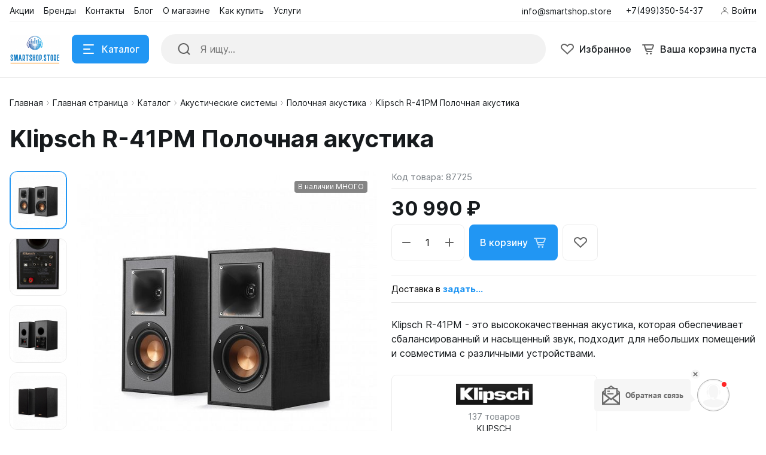

--- FILE ---
content_type: text/html; charset=UTF-8
request_url: https://smartshop.store/catalog/klipsch-r-41pm/
body_size: 58861
content:
<!DOCTYPE html>
<html xmlns="http://www.w3.org/1999/xhtml" lang="ru">
	<head>
				<title>Выгодная цена на Klipsch R-41PM Полочная акустика доставка по России</title>
		<meta http-equiv="X-UA-Compatible" content="IE=edge">
		<meta name="viewport" content="width=device-width, initial-scale=1.0">
		<meta name="HandheldFriendly" content="true" />
		<meta name="format-detection" content="telephone=no">
        <meta property="og:site_name" content="smartshop.store:443">
        <meta property="og:title" content="Выгодная цена на Klipsch R-41PM Полочная акустика доставка по России">
        <meta property="og:url" content="smartshop.store:443/catalog/klipsch-r-41pm/">
        <meta name="og:type" content="website">
        <meta property="og:image" content="https://">
        <meta property="og:description" content="Klipsch R-41PM Полочная акустика Klipsch R-41PM - это активные колонки мониторного класса, которые обеспечивают сбалансированный и насыщенный звук. Они оснащены полным набором необходимых входов, включая Phono и USB, а также Bluetooth.&lt;br&gt;
 &lt;br&gt;
 Klipsch R-41PM могут работать с проигрывателем винила, персональным компьютером или ноутбуком, телевизором и другими беспроводными устройствами.&lt;br&gt;
 &lt;br&gt;
 Настройка басов: Klipsch R-41 PM имеет настройку низких частот, что позволяет наслаждаться мощными басами при любом уровне громкости.&lt;br&gt;
 &lt;br&gt;
 Высокоэффективное усиление: мониторы R-41 PM оснащены встроенными малошумящими усилителями, специально разработанными для получения звука максимального качества.&lt;br&gt;
 &lt;br&gt;
 90º X 90º Рупор TRACTRIX: использование фирменного рупора Tractrix® для ВЧ-динамика позволяет получить чистый, детализированный и эмоциональный звук наивысшего качества.
&lt;h3&gt;Характеристики:&lt;/h3&gt;
&lt;ul&gt;
	&lt;li&gt;Материал корпуса: MDF и дерево.&lt;/li&gt;
	&lt;li&gt;
	Съемная решетка: Да.&lt;/li&gt;
	&lt;li&gt;
	Bi-amping (встроенный усилитель): Да.&lt;/li&gt;
	&lt;li&gt;
	Комплектация: Пульт ДУ.&lt;/li&gt;
	&lt;li&gt;
	Размеры ВЧ-излучателя: 19.&lt;/li&gt;
	&lt;li&gt;
	Размеры НЧ-излучателя: 102.&lt;/li&gt;
	&lt;li&gt;
	Частота кроссовера: 1.73 кГц.&lt;/li&gt;
	&lt;li&gt;
	Минимальная частота: 76.0.&lt;/li&gt;
	&lt;li&gt;
	Максимальная частота: 21000.0.&lt;/li&gt;
	&lt;li&gt;
	Максимальное звуковое давление: 105.5.&lt;/li&gt;
	&lt;li&gt;
	Пульт ДУ: Да.&lt;/li&gt;
	&lt;li&gt;
	Выход на сабвуфер: Да.&lt;/li&gt;
	&lt;li&gt;
	Вход USB type B: Да.&lt;/li&gt;
&lt;/ul&gt;
 &lt;br&gt;">


        <link rel="shortcut icon" href="/favicon.ico" />
        <link rel="icon" type="image/vnd.microsoft.icon" href="/favicon.ico" />
        <link rel="icon" type="image/x-icon" href="/favicon.ico" />
        <link rel="icon" href="/favicon.ico" />
        <link rel="icon" type="image/png" sizes="16x16" href="/icon-16.png" />
        <link rel="icon" type="image/png" sizes="32x32" href="/icon-32.png" />
        <link rel="icon" type="image/png" sizes="48x48" href="/icon-48.png" />
        <link rel="icon" type="image/png" sizes="96x96" href="/icon-96.png" />
        <link rel="icon" type="image/png" sizes="144x144" href="/icon-144.png" />
        <link rel="icon" type="image/png" sizes="192x192" href="/icon-192.png" />
        <link rel="icon" type="image/png" sizes="256x256" href="/icon-256.png" />
        <link rel="apple-touch-icon" type="image/png" sizes="57x57" href="/apple-touch-icon-57.png" />
        <link rel="apple-touch-icon" type="image/png" sizes="60x60" href="/apple-touch-icon-60.png" />
        <link rel="apple-touch-icon" type="image/png" sizes="72x72" href="/apple-touch-icon-72.png" />
        <link rel="apple-touch-icon" type="image/png" sizes="76x76" href="/apple-touch-icon-76.png" />
        <link rel="apple-touch-icon" type="image/png" sizes="114x114" href="/apple-touch-icon-114.png" />
        <link rel="apple-touch-icon" type="image/png" sizes="120x120" href="/apple-touch-icon-120.png" />
        <link rel="apple-touch-icon" type="image/png" sizes="152x152" href="/apple-touch-icon-152.png" />
        <link rel="apple-touch-icon" type="image/png" sizes="167x167" href="/apple-touch-icon-167.png" />
        <link rel="apple-touch-icon" type="image/png" sizes="180x180" href="/apple-touch-icon-180.png" />
        <meta type="image/png" name="msapplication-TileImage" content="/ms-tile-144.png" />

        <link rel="apple-touch-icon" sizes="180x180" href="/apple-touch-icon.png">
        <link rel="icon" type="image/png" sizes="32x32" href="/favicon-32x32.png">
        <link rel="icon" type="image/png" sizes="16x16" href="/favicon-16x16.png">
        <link rel="manifest" href="/site.webmanifest">
        <link rel="mask-icon" href="/safari-pinned-tab.svg" color="#5bbad5">
        <meta name="msapplication-TileColor" content="#da532c">
        <meta name="theme-color" content="#ffffff">


        <meta http-equiv="Content-Type" content="text/html; charset=UTF-8" />
<meta name="robots" content="index, follow" />
<meta name="keywords" content="Klipsch R-41PM Полочная акустика" />
<meta name="description" content="Klipsch R-41PM Полочная акустика Klipsch R-41PM - это активные колонки мониторного класса, которые обеспечивают сбалансированный и насыщенный звук. Они оснащены полным набором необходимых входов, включая Phono и USB, а также Bluetooth.&amp;lt;br&amp;gt;
 &amp;lt;br&amp;gt;
 Klipsch R-41PM могут работать с проигрывателем винила, персональным компьютером или ноутбуком, телевизором и другими беспроводными устройствами.&amp;lt;br&amp;gt;
 &amp;lt;br&amp;gt;
 Настройка басов: Klipsch R-41 PM имеет настройку низких частот, что позволяет наслаждаться мощными басами при любом уровне громкости.&amp;lt;br&amp;gt;
 &amp;lt;br&amp;gt;
 Высокоэффективное усиление: мониторы R-41 PM оснащены встроенными малошумящими усилителями, специально разработанными для получения звука максимального качества.&amp;lt;br&amp;gt;
 &amp;lt;br&amp;gt;
 90º X 90º Рупор TRACTRIX: использование фирменного рупора Tractrix® для ВЧ-динамика позволяет получить чистый, детализированный и эмоциональный звук наивысшего качества.
&amp;lt;h3&amp;gt;Характеристики:&amp;lt;/h3&amp;gt;
&amp;lt;ul&amp;gt;
	&amp;lt;li&amp;gt;Материал корпуса: MDF и дерево.&amp;lt;/li&amp;gt;
	&amp;lt;li&amp;gt;
	Съемная решетка: Да.&amp;lt;/li&amp;gt;
	&amp;lt;li&amp;gt;
	Bi-amping (встроенный усилитель): Да.&amp;lt;/li&amp;gt;
	&amp;lt;li&amp;gt;
	Комплектация: Пульт ДУ.&amp;lt;/li&amp;gt;
	&amp;lt;li&amp;gt;
	Размеры ВЧ-излучателя: 19.&amp;lt;/li&amp;gt;
	&amp;lt;li&amp;gt;
	Размеры НЧ-излучателя: 102.&amp;lt;/li&amp;gt;
	&amp;lt;li&amp;gt;
	Частота кроссовера: 1.73 кГц.&amp;lt;/li&amp;gt;
	&amp;lt;li&amp;gt;
	Минимальная частота: 76.0.&amp;lt;/li&amp;gt;
	&amp;lt;li&amp;gt;
	Максимальная частота: 21000.0.&amp;lt;/li&amp;gt;
	&amp;lt;li&amp;gt;
	Максимальное звуковое давление: 105.5.&amp;lt;/li&amp;gt;
	&amp;lt;li&amp;gt;
	Пульт ДУ: Да.&amp;lt;/li&amp;gt;
	&amp;lt;li&amp;gt;
	Выход на сабвуфер: Да.&amp;lt;/li&amp;gt;
	&amp;lt;li&amp;gt;
	Вход USB type B: Да.&amp;lt;/li&amp;gt;
&amp;lt;/ul&amp;gt;
 &amp;lt;br&amp;gt;" />
<link rel="canonical" href="/catalog/klipsch-r-41pm/" />
<link href="/bitrix/js/ui/design-tokens/dist/ui.design-tokens.css?172633296226358" type="text/css" rel="stylesheet"/>
<link href="/bitrix/js/ui/fonts/opensans/ui.font.opensans.css?17263329622555" type="text/css" rel="stylesheet"/>
<link href="/bitrix/js/main/popup/dist/main.popup.bundle.css?175096259631694" type="text/css" rel="stylesheet"/>
<link href="/bitrix/panel/main/popup.css?172633296322696" type="text/css" rel="stylesheet" data-template-style="true"/>
<link href="/bitrix/templates/alpha_s1/vendor/bootstrap/bootstrap.min.css?1764339893160392" type="text/css" rel="stylesheet" data-template-style="true"/>
<link href="/bitrix/templates/alpha_s1/vendor/bootstrap/bootstrap-select.min.css?176433989310717" type="text/css" rel="stylesheet" data-template-style="true"/>
<link href="/bitrix/templates/alpha_s1/vendor/perfect-scrollbar/perfect-scrollbar.css?17643398941441" type="text/css" rel="stylesheet" data-template-style="true"/>
<link href="/bitrix/templates/alpha_s1/vendor/swiper/swiper.min.css?176433989413682" type="text/css" rel="stylesheet" data-template-style="true"/>
<link href="/bitrix/templates/alpha_s1/vendor/lightbox/lightbox.min.css?17643398942822" type="text/css" rel="stylesheet" data-template-style="true"/>
<link href="/bitrix/templates/alpha_s1/vendor/fonts/Inter/font.css?17643398945363" type="text/css" rel="stylesheet" data-template-style="true"/>
<link href="/bitrix/templates/alpha_s1/less_compile/31d0c144d18bd4550130b509a84025767d23508d_s1.css?1764370856418239" type="text/css" rel="stylesheet" data-template-style="true"/>
<link href="/bitrix/templates/alpha_s1/styles.css?176433987815" type="text/css" rel="stylesheet" data-template-style="true"/>
<script>if(!window.BX)window.BX={};if(!window.BX.message)window.BX.message=function(mess){if(typeof mess==='object'){for(let i in mess) {BX.message[i]=mess[i];} return true;}};</script>
<script>(window.BX||top.BX).message({"JS_CORE_LOADING":"Загрузка...","JS_CORE_NO_DATA":"- Нет данных -","JS_CORE_WINDOW_CLOSE":"Закрыть","JS_CORE_WINDOW_EXPAND":"Развернуть","JS_CORE_WINDOW_NARROW":"Свернуть в окно","JS_CORE_WINDOW_SAVE":"Сохранить","JS_CORE_WINDOW_CANCEL":"Отменить","JS_CORE_WINDOW_CONTINUE":"Продолжить","JS_CORE_H":"ч","JS_CORE_M":"м","JS_CORE_S":"с","JSADM_AI_HIDE_EXTRA":"Скрыть лишние","JSADM_AI_ALL_NOTIF":"Показать все","JSADM_AUTH_REQ":"Требуется авторизация!","JS_CORE_WINDOW_AUTH":"Войти","JS_CORE_IMAGE_FULL":"Полный размер"});</script>

<script src="/bitrix/js/main/core/core.js?1769533183537531"></script>

<script>BX.Runtime.registerExtension({"name":"main.core","namespace":"BX","loaded":true});</script>
<script>BX.setJSList(["\/bitrix\/js\/main\/core\/core_ajax.js","\/bitrix\/js\/main\/core\/core_promise.js","\/bitrix\/js\/main\/polyfill\/promise\/js\/promise.js","\/bitrix\/js\/main\/loadext\/loadext.js","\/bitrix\/js\/main\/loadext\/extension.js","\/bitrix\/js\/main\/polyfill\/promise\/js\/promise.js","\/bitrix\/js\/main\/polyfill\/find\/js\/find.js","\/bitrix\/js\/main\/polyfill\/includes\/js\/includes.js","\/bitrix\/js\/main\/polyfill\/matches\/js\/matches.js","\/bitrix\/js\/ui\/polyfill\/closest\/js\/closest.js","\/bitrix\/js\/main\/polyfill\/fill\/main.polyfill.fill.js","\/bitrix\/js\/main\/polyfill\/find\/js\/find.js","\/bitrix\/js\/main\/polyfill\/matches\/js\/matches.js","\/bitrix\/js\/main\/polyfill\/core\/dist\/polyfill.bundle.js","\/bitrix\/js\/main\/core\/core.js","\/bitrix\/js\/main\/polyfill\/intersectionobserver\/js\/intersectionobserver.js","\/bitrix\/js\/main\/lazyload\/dist\/lazyload.bundle.js","\/bitrix\/js\/main\/polyfill\/core\/dist\/polyfill.bundle.js","\/bitrix\/js\/main\/parambag\/dist\/parambag.bundle.js"]);
</script>
<script>BX.Runtime.registerExtension({"name":"ui.dexie","namespace":"BX.DexieExport","loaded":true});</script>
<script>BX.Runtime.registerExtension({"name":"fc","namespace":"window","loaded":true});</script>
<script>BX.Runtime.registerExtension({"name":"pull.protobuf","namespace":"BX","loaded":true});</script>
<script>BX.Runtime.registerExtension({"name":"rest.client","namespace":"window","loaded":true});</script>
<script>(window.BX||top.BX).message({"pull_server_enabled":"Y","pull_config_timestamp":1750962625,"shared_worker_allowed":"Y","pull_guest_mode":"Y","pull_guest_user_id":-76392820,"pull_worker_mtime":1744741374});(window.BX||top.BX).message({"PULL_OLD_REVISION":"Для продолжения корректной работы с сайтом необходимо перезагрузить страницу."});</script>
<script>BX.Runtime.registerExtension({"name":"pull.client","namespace":"BX","loaded":true});</script>
<script>BX.Runtime.registerExtension({"name":"pull","namespace":"window","loaded":true});</script>
<script>BX.Runtime.registerExtension({"name":"ui.design-tokens","namespace":"window","loaded":true});</script>
<script>BX.Runtime.registerExtension({"name":"main.pageobject","namespace":"BX","loaded":true});</script>
<script>(window.BX||top.BX).message({"JS_CORE_LOADING":"Загрузка...","JS_CORE_NO_DATA":"- Нет данных -","JS_CORE_WINDOW_CLOSE":"Закрыть","JS_CORE_WINDOW_EXPAND":"Развернуть","JS_CORE_WINDOW_NARROW":"Свернуть в окно","JS_CORE_WINDOW_SAVE":"Сохранить","JS_CORE_WINDOW_CANCEL":"Отменить","JS_CORE_WINDOW_CONTINUE":"Продолжить","JS_CORE_H":"ч","JS_CORE_M":"м","JS_CORE_S":"с","JSADM_AI_HIDE_EXTRA":"Скрыть лишние","JSADM_AI_ALL_NOTIF":"Показать все","JSADM_AUTH_REQ":"Требуется авторизация!","JS_CORE_WINDOW_AUTH":"Войти","JS_CORE_IMAGE_FULL":"Полный размер"});</script>
<script>BX.Runtime.registerExtension({"name":"window","namespace":"window","loaded":true});</script>
<script>(window.BX||top.BX).message({"phone_auth_resend":"Вы сможете отправить код повторно через #INTERVAL# сек.","phone_auth_resend_link":"Отправить код повторно"});</script>
<script>BX.Runtime.registerExtension({"name":"phone_auth","namespace":"window","loaded":true});</script>
<script>BX.Runtime.registerExtension({"name":"ui.fonts.opensans","namespace":"window","loaded":true});</script>
<script>BX.Runtime.registerExtension({"name":"main.popup","namespace":"BX.Main","loaded":true});</script>
<script>BX.Runtime.registerExtension({"name":"popup","namespace":"window","loaded":true});</script>
<script type="extension/settings" data-extension="currency.currency-core">{"region":"ru"}</script>
<script>BX.Runtime.registerExtension({"name":"currency.currency-core","namespace":"BX.Currency","loaded":true});</script>
<script>BX.Runtime.registerExtension({"name":"currency","namespace":"window","loaded":true});</script>
<script>(window.BX||top.BX).message({"LANGUAGE_ID":"ru","FORMAT_DATE":"DD.MM.YYYY","FORMAT_DATETIME":"DD.MM.YYYY HH:MI:SS","COOKIE_PREFIX":"BITRIX_SM","SERVER_TZ_OFFSET":"10800","UTF_MODE":"Y","SITE_ID":"s1","SITE_DIR":"\/","USER_ID":"","SERVER_TIME":1769654538,"USER_TZ_OFFSET":0,"USER_TZ_AUTO":"Y","bitrix_sessid":"9f4697f0b98c2858069b71082441af69"});</script>


<script src="/bitrix/js/ui/dexie/dist/dexie.bundle.js?1750962633218847"></script>
<script src="/bitrix/js/main/core/core_frame_cache.js?176953318316019"></script>
<script src="/bitrix/js/pull/protobuf/protobuf.js?1726332959274055"></script>
<script src="/bitrix/js/pull/protobuf/model.js?172633295970928"></script>
<script src="/bitrix/js/rest/client/rest.client.js?172633296117414"></script>
<script src="/bitrix/js/pull/client/pull.client.js?174610992683861"></script>
<script src="/bitrix/js/main/pageobject/dist/pageobject.bundle.js?1756144875999"></script>
<script src="/bitrix/js/main/core/core_window.js?176953318398767"></script>
<script src="/bitrix/js/main/core/core_phone_auth.js?17695331832094"></script>
<script src="/bitrix/js/main/popup/dist/main.popup.bundle.js?1769533183120171"></script>
<script src="/bitrix/js/currency/currency-core/dist/currency-core.bundle.js?17263329608800"></script>
<script src="/bitrix/js/currency/core_currency.js?17263329601181"></script>
<script src="https://captcha-api.yandex.ru/captcha.js"></script>
<style>.edost_I2_L1 path { opacity: 0.1; stroke: var(--edost_color, #0087ff); stroke-width: 24; stroke-linecap: round; animation: edost_I2_L1 1.2s linear infinite; } @keyframes edost_I2_L1 { 0% { opacity: 1; } 100% { opacity: 0.1; } } :root { --edost_color: #27b; --edost_color_light: #64a0cf;--edost_color_map: #27b; --edost_color_map_light: #64a0cf; }</style>
<script>var edost_loading_ico = '<svg class="edost_I2_L edost_I2_L1" viewBox="0 0 256 256"> <path style="animation-delay: 0.1s;" d="M128,17l0,35"/> <path style="animation-delay: 0.2s;" d="M185,32l-17,30"/> <path style="animation-delay: 0.3s;" d="M225,72l-30,17"/> <path style="animation-delay: 0.4s;" d="M239,128l-35,0"/> <path style="animation-delay: 0.5s;" d="M195,167l30,17"/> <path style="animation-delay: 0.6s;" d="M183,225l-17,-30"/> <path style="animation-delay: 0.7s;" d="M128,205l0,35"/> <path style="animation-delay: 0.8s;" d="M89,195l-17,30"/> <path style="animation-delay: 0.9s;" d="M61,165l-30,17"/> <path style="animation-delay: 1.0s;" d="M51,128l-35,-0"/> <path style="animation-delay: 1.1s;" d="M31,73l30,17"/> <path style="animation-delay: 1.2s;" d="M89,61l-17,-30"/> </svg>';</script>
<script>BX.message([])</script>
<script>BX.message({'ADD_TO_BASKET_SUB_TITLE':'Вы добавили товар в корзину','ADD_TO_COMPARE_TITLE':'Вы добавили товар в список сравнения','ADD_TO_COMPARE_ERROR':'При добавлении товара в список сравнения произошла ошибка','ADD_TO_WISHLIST_TITLE':'Вы добавили товар в избранное','DELETE_FROM_WISHLIST_TITLE':'Вы удалили товар из избранного','GO_TO_BASKET_TITLE':'Перейти в корзину','GO_TO_EMPTY_TITLE':'Перейти','GO_TO_WISHLIST_TITLE':'Перейти в избранное'})</script>
<link href="/catalog/klipsch-r-41pm/?amp=Y" rel="amphtml" />
<meta name='fragment' content='!' />
<link rel="icon" type="image/png" sizes="192x192" href="/upload/nextype.alpha/76a/qijwc1ukqo38sqln5tm0rtgxni285ygf.png">
<link rel="apple-touch-icon" sizes="180x180" href="/upload/resize_cache/nextype.alpha/76a/180_180_2/qijwc1ukqo38sqln5tm0rtgxni285ygf.png">
<link rel="icon" type="image/png" sizes="32x32" href="/upload/resize_cache/nextype.alpha/76a/32_32_2/qijwc1ukqo38sqln5tm0rtgxni285ygf.png">
<link rel="icon" type="image/png" sizes="16x16" href="/upload/resize_cache/nextype.alpha/76a/16_16_2/qijwc1ukqo38sqln5tm0rtgxni285ygf.png">
<meta name="msapplication-TileColor" content="#2196F3">
<meta name="theme-color" content="#ffffff">
<script>BX.message({'LANG_CHARSET':'UTF-8','PHONE_NUMBER_MASK':'+7 (999) 999-99-99'})</script>
<script>BX.bind(window, "load", function(){BX.PULL.start();});</script>



<script src="/bitrix/components/arturgolubev/search.title/script.js?17433178619674"></script>
<script src="/bitrix/templates/alpha_s1/components/arturgolubev/search.title/inline/script.js?17643398816495"></script>
<script src="/bitrix/templates/alpha_s1/vendor/jquery/jquery.min.js?176433989485511"></script>
<script src="/bitrix/templates/alpha_s1/vendor/bootstrap/bootstrap.bundle.min.js?176433989380927"></script>
<script src="/bitrix/templates/alpha_s1/vendor/bootstrap/bootstrap-select.min.js?176433989350638"></script>
<script src="/bitrix/templates/alpha_s1/vendor/maskedinput/jquery.maskedinput.min.js?17643398944330"></script>
<script src="/bitrix/templates/alpha_s1/vendor/perfect-scrollbar/perfect-scrollbar.min.js?176433989419569"></script>
<script src="/bitrix/templates/alpha_s1/vendor/jquery/jquery.inview.js?17643398941437"></script>
<script src="/bitrix/templates/alpha_s1/vendor/swiper/swiper.min.js?1764339896160909"></script>
<script src="/bitrix/templates/alpha_s1/vendor/jquery/jquery.lazy.min.js?17643398949686"></script>
<script src="/bitrix/templates/alpha_s1/vendor/jquery/jquery.lazy.av.min.js?17643398941002"></script>
<script src="/bitrix/templates/alpha_s1/vendor/vue/vue.min.js?176433989693675"></script>
<script src="/bitrix/templates/alpha_s1/vendor/lightbox/lightbox.min.js?176433989419750"></script>
<script src="/bitrix/templates/alpha_s1/vendor/hover_touch/jquery.izoomify.js?17643398947210"></script>
<script src="/bitrix/templates/alpha_s1/js/application.js?176433989024935"></script>
<script src="/bitrix/templates/alpha_s1/js/layout.js?17643398903555"></script>
<script src="/bitrix/templates/alpha_s1/js/messages.js?17643398906007"></script>
<script src="/bitrix/templates/alpha_s1/js/basket.js?17643398904957"></script>
<script src="/bitrix/templates/alpha_s1/js/wishlist.js?17643398902068"></script>
<script src="/bitrix/templates/alpha_s1/js/compare.js?17643398901437"></script>
<script src="/bitrix/templates/alpha_s1/js/menu.js?17643398903828"></script>
<script src="/bitrix/templates/alpha_s1/js/signform.js?17643398902155"></script>
<script src="/bitrix/templates/alpha_s1/js/popups.js?17643398903336"></script>
<script src="/bitrix/templates/alpha_s1/js/catalogitem.js?1764339890144046"></script>
<script src="/bitrix/templates/alpha_s1/custom.js?176433987820"></script>
<script src="/bitrix/templates/alpha_s1/components/bitrix/catalog.element/main/script.js?176433988192616"></script>
<script src="/bitrix/templates/alpha_s1/components/bitrix/sale.products.gift/element/script.js?17643398884923"></script>

		                
                    <style>
                        .modal-lazy-spinner{display: flex; width: 100%; min-height: 150px; justify-content: center; align-items: center;}
                        @keyframes placeHolderShimmer {
                            0% {
                                -webkit-transform: translateZ(0);
                                transform: translateZ(0);
                                background-position: -468px 0
                            }
                            to {
                                -webkit-transform: translateZ(0);
                                transform: translateZ(0);
                                background-position: 468px 0
                            }
                        }
                        
                        .skeleton-card {
                            transition: all .3s ease-in-out;
                            -webkit-backface-visibility: hidden;
                        }
                        
                        .skeleton-card.hidden {
                            transition: all .3s ease-in-out;
                            opacity: 0;
                            height: 0;
                            padding: 0
                        }
                        
                        .skeleton-bg {
                            will-change: transform;
                            /*animation: placeHolderShimmer 1s linear infinite forwards;*/
                            -webkit-backface-visibility: hidden;
                            background: #fff;
                            background: linear-gradient(90deg, #F5F5F5 8%, #fff 18%, #F5F5F5 33%);
                            background-size: 800px 104px;
                            height: 100%;
                            position: relative;
                            box-sizing: border-box;
                        }
                    </style>
                    
	</head>
	<body class="catalog-image-indent catalog-image-background macos width-1488">
<!-- BEGIN CALLPY CODE {literal}  --><script>(function(w,t,p,v,c,f,s,r,h,l,d){w[p]="//callpy.com/";w[v]="5.10";w[c]=false;if(t==w){var tmp=l.callpy_data;if(tmp==null||!l.callpy_html||!l[c]){w[f]=false}else{w[f]=true;w[s]=JSON.parse(tmp);var tm=new Date().getTime();if(tm-w[s].lastSave<20000){if(w[s].insertcode){eval(w[s].insertcode)}else{w[f]=false}}else{w[f]=false}}}else{w[f]=false}var callpy_script=d.createElement("script");try{var tmp=parent.window.location.href?1:0}catch(e){var tmp=0}callpy_script.type="text/javascript";callpy_script.async=true;if(!w[f]||!l[h]){l[h]=new Date().getTime()}callpy_script.src=w[p]+"c/"+w.location.host.replace(/www./i,"")+"/"+(t==w?(w[f]?1:2):(tmp==1?4:3))+".js?id=21867&m="+l[h];callpy_script.onload=function(){iowisp.init()};d.body.appendChild(callpy_script)})(window,window.top,"callpy_path","callpy_version","tiny","sven","callpy_storage","callpy_chat_scroller","callpy_lastchat",localStorage,document);</script><!-- {/literal} END CALLPY CODE  -->
            <div id="panel"></div>
            
            <div class="blur-bar-container" id="system-messages"></div>
            
                                    
            
<div class="header header-fixed open-header">

    <div class="main-header-wrapper">
        <div class="container">
            <div class="main-header">
                <div class="menu-btn"> 
                    <a href="javascript:void(0)" data-main-menu-btn="" class="icon icon-menu"></a> 
                </div>

                <div class="logo"> 
                    
<a href="/">
    <img src="/upload/nextype.alpha/096/x564zgg9lr3a2u5qqmmekhyop125kll5.png" alt="smartshop.store" title="smartshop.store"> </a>                </div>

                <div class="menu-button">
                    <a href="javascript:void(0)" class="btn btn-primary">
                        <div class="hamburger hamburger-button">
                            <div class="hamburger-box">
                                <div class="hamburger-inner"></div>
                            </div>
                        </div>
                        <span>Каталог</span>
                    </a>
                    <a href="/catalog/" class="btn btn-primary">
                        <span>Товары</span>
                    </a>
                </div>

                <div class="small-menu menu" id="fixed-small-menu">
                    
                            <div class="ajax-layout" id="9772c5559f21dfe5550322016d223efafac620bf"></div>
        <script>
            (function() {
                if (typeof(Alpha) == 'object')
                {
                    Alpha.Ajax.load({
                        containerId: '9772c5559f21dfe5550322016d223efafac620bf',
                        params: 'YTozOntzOjQ6ImZpbGUiO3M6MjA6ImhlYWRlckZpeGVkL21lbnUucGhwIjtzOjQ6ImRhdGEiO2E6MTp7czoxNjoicGFyZW50UmVxdWVzdFVyaSI7czoyNDoiL2NhdGFsb2cva2xpcHNjaC1yLTQxcG0vIjt9czoxMDoiY3VycmVudERpciI7Tjt9'
                    });
                }
            })();
        </script>
                            
                </div>

                <div class="icons">
                    <a href="javascript:void(0)" class="search" data-entity="button-search-modal">
                        <i class="icon icon-search-2-line"></i>
                        <span>Поиск</span>
                    </a>
                    
                                        
                    
<div class="favorites-container" id="bx_wishlistdV8lojkalQ">
    <a href="/wishlist/" class="favorites">
        <i class="icon icon-bx-heart"></i>
        <span>Избранное</span>
    </a>
</div>

<script>
        BX.ready(function(){

            new window.Alpha.Wishlist({
                siteId: 's1',
                containerId: 'bx_wishlistdV8lojkalQ',
                ajaxPath: '/include/ajax/wishlist_layout.php'
            });

        });
    </script>                        
                            <div class="ajax-layout" id="a208255dff6a2e347310f194687b7e0a2b74d673"></div>
        <script>
            (function() {
                if (typeof(Alpha) == 'object')
                {
                    Alpha.Ajax.load({
                        containerId: 'a208255dff6a2e347310f194687b7e0a2b74d673',
                        params: 'YTozOntzOjQ6ImZpbGUiO3M6MjI6ImhlYWRlckZpeGVkL2Jhc2tldC5waHAiO3M6NDoiZGF0YSI7YToxOntzOjE2OiJwYXJlbnRSZXF1ZXN0VXJpIjtzOjI0OiIvY2F0YWxvZy9rbGlwc2NoLXItNDFwbS8iO31zOjEwOiJjdXJyZW50RGlyIjtOO30='
                    });
                }
            })();
        </script>
                            
                    
                </div>
            </div>
        </div>

    </div>
    <script>
        $(document).ready(function () {
            if ($('.header').hasClass('type3')) {
                $('.header').siblings('.header-fixed').find('.menu-button').addClass('type3');
            }
        });
    </script>
</div>

            
<div class="header type2">
    <div class="top-header-wrapper">
        <div class="container">
            <div class="top-header">

                <div class="small-menu menu">
                            <div class="ajax-layout" id="01f4d54e994493740533c23ad3f8e1ace5de1d47"><style>
    .top-menu-skeleton {
        display: flex;
        margin-left: 16px;
    }
    .top-menu-item {
        width: 80px;
        height: 20px;
    }
    .top-menu-item-wrap {
        padding: 8px 0;
    }
    .top-menu-item:not(:last-child) {
        margin-right: 16px;
    }
    .top-menu-item:last-child {
        margin-right: 4px;
    }
</style>

<div class="top-menu-skeleton">
    <div class="top-menu-item-wrap">
        <div class="top-menu-item skeleton-bg"></div>
    </div>
    <div class="top-menu-item-wrap">
        <div class="top-menu-item skeleton-bg"></div>
    </div>
    <div class="top-menu-item-wrap">
        <div class="top-menu-item skeleton-bg"></div>
    </div>
    <div class="top-menu-item-wrap">
        <div class="top-menu-item skeleton-bg"></div>
    </div>
    <div class="top-menu-item-wrap">
        <div class="top-menu-item skeleton-bg"></div>
    </div>
    <div class="top-menu-item-wrap">
        <div class="top-menu-item skeleton-bg"></div>
    </div>
</div></div>
        <script>
            (function() {
                if (typeof(Alpha) == 'object')
                {
                    Alpha.Ajax.load({
                        containerId: '01f4d54e994493740533c23ad3f8e1ace5de1d47',
                        params: 'YTozOntzOjQ6ImZpbGUiO3M6MTU6ImhlYWRlci9tZW51LnBocCI7czo0OiJkYXRhIjthOjE6e3M6MTY6InBhcmVudFJlcXVlc3RVcmkiO3M6MjQ6Ii9jYXRhbG9nL2tsaXBzY2gtci00MXBtLyI7fXM6MTA6ImN1cnJlbnREaXIiO047fQ=='
                    });
                }
            })();
        </script>
                        </div>

                <div class="location">
                    
                                                <span class="font-body-small">
                            info@smartshop.store                            </span>
                            
                </div>

                <div class="phone">
                    
                    
<div class="dropdown">
    <a href="tel:74993505437" class="current">
        <span class="font-body-small">+7(499)350-54-37</span>
    </a>
</div>

                </div>

                <div class="sign-in">
                    
                            <div class="ajax-layout" id="361b4279c1c63253e7517be1ca4981cb74b82f57"><style>
    .signin-skeleton {
        display: flex;
        align-items: center;
        padding: 8px 0;
    }
    .signin-skeleton-icon-1 {
        width: 16px;
        height: 16px;
        margin-right: 4px;
    }
    .signin-skeleton-icon-2 {
        width: 8px;
        height: 16px;
        margin-left: 4px;
    }
    .signin-skeleton-total {
        width: 112px;
        height: 20px;
    }
</style>

<div class="signin-skeleton">
    <div class="signin-skeleton-icon-1 skeleton-bg"></div>
    <div class="signin-skeleton-total skeleton-bg"></div>
    <div class="signin-skeleton-icon-2 skeleton-bg"></div>
</div></div>
        <script>
            (function() {
                if (typeof(Alpha) == 'object')
                {
                    Alpha.Ajax.load({
                        containerId: '361b4279c1c63253e7517be1ca4981cb74b82f57',
                        params: 'YTozOntzOjQ6ImZpbGUiO3M6MTc6ImhlYWRlci9zaWduaW4ucGhwIjtzOjQ6ImRhdGEiO2E6MTp7czoxNjoicGFyZW50UmVxdWVzdFVyaSI7czoyNDoiL2NhdGFsb2cva2xpcHNjaC1yLTQxcG0vIjt9czoxMDoiY3VycmVudERpciI7Tjt9'
                    });
                }
            })();
        </script>
        
                </div>

            </div>
        </div>
    </div>
    <div class="main-header-wrapper">
        <div class="container">
            <div class="main-header">
                <div class="menu-btn"> 
                    <a href="javascript:void(0)" data-main-menu-btn="" class="icon icon-menu"></a> 
                </div>

                <div class="logo"> 
                    
                    
<a href="/">
    <img src="/upload/nextype.alpha/096/x564zgg9lr3a2u5qqmmekhyop125kll5.png" alt="smartshop.store" title="smartshop.store"> </a>                    
                    <div class="slogan font-body-small hidden-xl"></div>
                </div>

                <div class="menu-button">
                    <a href="javascript:void(0)" class="btn btn-primary">
                        <div class="hamburger hamburger-button">
                            <div class="hamburger-box">
                                <div class="hamburger-inner"></div>
                            </div>
                        </div>
                        <span>Каталог</span>
                    </a>
                </div>
                
                
    <div class="search-header">
        <div class="search-line">

            <form action="/catalog/" autocomplete="off" class="search-form" id="title-inline-search">
                <div class="input"> 
                    <i class="icon icon-search-2-line"></i>
                    <input type="search" id="title-inline-search-input" autocomplete="off" name="q" placeholder="Я ищу...">
                </div>
            </form>
            
            <div class="search-list-found font-body" id="title-inline-search-results"></div>

        </div>

    </div>

<script>
    BX.loadScript('/bitrix/templates/alpha_s1/components/arturgolubev/search.title/inline/script.js', function () {
        new JCAlphaTitleSearch({
            'AJAX_PAGE' : '/bitrix/templates/alpha_s1/components/arturgolubev/search.title/inline/component.php',
            'CONTAINER_ID': 'title-inline-search',
            'RESULT_CONTAINER_ID': 'title-inline-search-results',
            'INPUT_ID': 'title-inline-search-input',
            'MIN_QUERY_LEN': 2,
            'SITE_ID': 's1',
            'SIGNED_PARAMS_STRING': '[base64].db372b37573245e0a5f1e1266c39900562b1a489c3e37a9490ad51f07862788c'
	    });
    });
    $(document).ready(function(){
        $('#title-inline-search-input').on('focus active',function() {
            $(this).parents('#title-inline-search').addClass('active');
        });
        $('#title-inline-search-input').on('blur',function() {
            $(this).parents('#title-inline-search').removeClass('active');
        });
    })

	
</script>

                <div class="icons">
                    
                    <a href="/catalog/search.php?q=" data-entity="button-search-modal" class="search">
    <i class="icon icon-search-2-line"></i>
</a>                    
                                        
                    
<div class="favorites-container" id="bx_wishlistfjtwz7xYmZ">
    <a href="/wishlist/" class="favorites">
        <i class="icon icon-bx-heart"></i>
        <span>Избранное</span>
    </a>
</div>

<script>
        BX.ready(function(){

            new window.Alpha.Wishlist({
                siteId: 's1',
                containerId: 'bx_wishlistfjtwz7xYmZ',
                ajaxPath: '/include/ajax/wishlist_layout.php'
            });

        });
    </script>                        
                            <div class="ajax-layout" id="828bdfc4195ffc54da581c1a11453475d2a6326f"><style>
    .basket-skeleton {
        display: flex;
        margin-left: 16px;
    }
    .basket-skeleton-icon {
        width: 24px;
        height: 24px;
        margin-right: 8px;
    }
    .basket-skeleton-total {
        width: 80px;
        height: 24px;
    }
    @media (max-width: 1024px) {
        .basket-skeleton-total {
            display: none;
        }
        .basket-skeleton-icon {
            margin: 0;
        }
        .basket-skeleton {
            margin: 0;
            padding: 10px;
        }
    }

</style>

<div class="basket-skeleton">
    <div class="basket-skeleton-icon skeleton-bg"></div>
    <div class="basket-skeleton-total skeleton-bg"></div>
</div></div>
        <script>
            (function() {
                if (typeof(Alpha) == 'object')
                {
                    Alpha.Ajax.load({
                        containerId: '828bdfc4195ffc54da581c1a11453475d2a6326f',
                        params: 'YTozOntzOjQ6ImZpbGUiO3M6MTc6ImhlYWRlci9iYXNrZXQucGhwIjtzOjQ6ImRhdGEiO2E6MTp7czoxNjoicGFyZW50UmVxdWVzdFVyaSI7czoyNDoiL2NhdGFsb2cva2xpcHNjaC1yLTQxcG0vIjt9czoxMDoiY3VycmVudERpciI7Tjt9'
                    });
                }
            })();
        </script>
                            
                </div>
            </div>
        </div>

    </div>
    
            <div class="ajax-layout" id="0e79edd76596c8172d3ac844299864ba091f973f"></div>
        <script>
            (function() {
                if (typeof(Alpha) == 'object')
                {
                    Alpha.Ajax.load({
                        containerId: '0e79edd76596c8172d3ac844299864ba091f973f',
                        params: 'YTozOntzOjQ6ImZpbGUiO3M6MjU6ImhlYWRlci9jYXRhbG9nX21lbnVfMi5waHAiO3M6NDoiZGF0YSI7YToxOntzOjE2OiJwYXJlbnRSZXF1ZXN0VXJpIjtzOjI0OiIvY2F0YWxvZy9rbGlwc2NoLXItNDFwbS8iO31zOjEwOiJjdXJyZW50RGlyIjtOO30='
                    });
                }
            })();
        </script>
            
</div>            
                            <div class="wrapper">
                    <div class="inner-page">
                        <div class="header-title">
                            <div class="container">
                                <div id="navigation" class="breadcrumbs font-body-small" itemscope="" itemtype="http://schema.org/BreadcrumbList">
<div class="container"><a href="/" itemprop="itemListElement" itemscope="" itemtype="http://schema.org/ListItem">Главная<span itemscope="" itemtype="http://schema.org/Thing" itemid="/" itemprop="item"></span><meta itemprop="position" content="1"><meta itemprop="name" content="Главная"></a><span class="icon icon-arrow-light-right"></span><a href="/" class="item" itemprop="itemListElement" itemscope="" itemtype="http://schema.org/ListItem">Главная страница<span itemscope="" itemtype="http://schema.org/Thing" itemid="/" itemprop="item"></span><meta itemprop="position" content="2"><meta itemprop="name" content="Главная страница"></a><span class="icon icon-arrow-light-right"></span><a href="/catalog/" class="item" itemprop="itemListElement" itemscope="" itemtype="http://schema.org/ListItem">Каталог<span itemscope="" itemtype="http://schema.org/Thing" itemid="/catalog/" itemprop="item"></span><meta itemprop="position" content="3"><meta itemprop="name" content="Каталог"></a><span class="icon icon-arrow-light-right"></span><a href="/catalog/akusticheskie-sistemy/" class="item" itemprop="itemListElement" itemscope="" itemtype="http://schema.org/ListItem">Акустические системы<span itemscope="" itemtype="http://schema.org/Thing" itemid="/catalog/akusticheskie-sistemy/" itemprop="item"></span><meta itemprop="position" content="4"><meta itemprop="name" content="Акустические системы"></a><span class="icon icon-arrow-light-right"></span><a href="/catalog/akusticheskie-sistemy/polochnaya-akustika/" class="item" itemprop="itemListElement" itemscope="" itemtype="http://schema.org/ListItem">Полочная акустика<span itemscope="" itemtype="http://schema.org/Thing" itemid="/catalog/akusticheskie-sistemy/polochnaya-akustika/" itemprop="item"></span><meta itemprop="position" content="5"><meta itemprop="name" content="Полочная акустика"></a><span class="icon icon-arrow-light-right"></span><div class="breadcrumbs-elem"><span class="item" itemprop="itemListElement" itemscope="" itemtype="http://schema.org/ListItem"><span class="icon icon-arrow-light-right"></span>Klipsch R-41PM Полочная акустика<meta itemprop="position" content="6"><meta itemprop="name" content="Klipsch R-41PM Полочная акустика"></span></div></div></div>                                
                                <h1  id="pagetitle">Klipsch R-41PM Полочная акустика</h1>
                            </div>
                        </div>
                        <div class="container page-container">
                                                    
            <script>if (window.location.hash != '' && window.location.hash != '#') top.BX.ajax.history.checkRedirectStart('bxajaxid', '382f39c0e24f5e62e2c670de6282bf21')</script><div id="comp_382f39c0e24f5e62e2c670de6282bf21"><div class="item-detail type-2">

    
    
    <!-- fixed_header.php -->
    
<div class="header header-product header-fixed" id="bx_117848907_87725_headerfixed">
    <div class="container">
        <div class="product-container">
            <div class="header-img">
                <div class="swiper-lazy-preloader"></div><img data-role="lazyload-image"  data-src="/upload/iblock/80d/xyd4ezvj03sr84a8w9274nji27niht83.jpg" alt="" title="" src="#" />            </div>

            <div class="content">
                <div class="info">
                    <div class="name">Klipsch R-41PM Полочная акустика</div>
                </div>

                <div class="price-block bold" >
                    <div class="price" id="bx_117848907_87725_price_header_fixed">30&nbsp;990 &#8381;</div>
                                    </div>
            </div>

            <div class="btn-container">
                <div class="buttons">
                    <div class="buttons-wrap" data-entity="main-button-container">
                        <div class="buttons-buy" >
                            <a href="javascript:void(0)" class="  btn btn-primary btn-large btn-to-cart" id="bx_117848907_87725_add_basket_link_header_fixed">
                                <span>В корзину</span>
                                <i class="icon icon-basket-white"></i>
                                <i class="icon icon-basket-alt"></i>
                                </a>                        </div>
                                            </div>
                </div>
            </div>

            <div class="additional-links">
               <a href="javascript:void(0)" id="bx_117848907_87725_wishlist_header_fixed" class="btn btn-to-favorites">
                        <svg width="23" height="18" viewBox="0 0 23 18" fill="none" xmlns="http://www.w3.org/2000/svg">
                             <path d="M20.6178 2.3205L20.6181 2.32083C21.0603 2.73541 21.4074 3.22415 21.6429 3.75733C21.8783 4.29033 21.9985 4.85914 21.9985 5.43187C21.9985 6.0046 21.8783 6.57341 21.6429 7.1064C21.4074 7.63959 21.0603 8.12833 20.6181 8.54291L20.618 8.54307L11.9983 16.6289L3.37854 8.54307C2.48659 7.70638 1.99854 6.58575 1.99854 5.43187C1.99854 4.27799 2.48659 3.15736 3.37854 2.32066C4.27264 1.48194 5.49823 1.00053 6.7885 1.00053C8.07878 1.00053 9.30436 1.48194 10.1985 2.32066L11.3141 3.36719L11.9983 4.00897L12.6824 3.36719L13.798 2.32066L13.7982 2.3205C14.2403 1.90561 14.7686 1.57337 15.3545 1.34565C15.9404 1.11791 16.5704 1 17.208 1C17.8456 1 18.4756 1.11791 19.0616 1.34565C19.6474 1.57337 20.1757 1.90561 20.6178 2.3205Z" stroke="#666666" stroke-width="2"/>
                        </svg>
                   </a>                            </div>
        </div>
    </div>
</div>

<script>
    $(document).ready(function (){
        $(".header.header-fixed .main-header-wrapper").parent().css("display", "none");
    });
</script>    <!-- end fixed_header.php -->
    <div class="item-detail-content" id="bx_117848907_87725" itemscope itemtype="http://schema.org/Product">
        <div class="img-block" id="bx_117848907_87725_big_slider">
            <div class="thumbs">
                <!-- slider/thumbs.php -->
                    <div class="thumbs-wrapper">
        <div class="swiper-container">
            <div class="swiper-wrapper">
                                    <div class="swiper-slide">
                        <div class="img-wrapper">
                            <div data-role="lazyload-background" data-src="/upload/resize_cache/iblock/620/250_250_2/t12qmiwoyp8n8xo6tb8vr3hw9frivtef.jpg" class="img"><div class="swiper-lazy-preloader"></div></div>                        </div>
                    </div>
                                        <div class="swiper-slide">
                        <div class="img-wrapper">
                            <div data-role="lazyload-background" data-src="/upload/resize_cache/iblock/641/250_250_2/kn249pv5ybfpq2mebyvfeaukmnnkaggg.jpg" class="img"><div class="swiper-lazy-preloader"></div></div>                        </div>
                    </div>
                                        <div class="swiper-slide">
                        <div class="img-wrapper">
                            <div data-role="lazyload-background" data-src="/upload/resize_cache/iblock/a91/250_250_2/v1nid6lgc1zeygwkmf0sky5o1cc61mju.jpg" class="img"><div class="swiper-lazy-preloader"></div></div>                        </div>
                    </div>
                                        <div class="swiper-slide">
                        <div class="img-wrapper">
                            <div data-role="lazyload-background" data-src="/upload/resize_cache/iblock/0f2/250_250_2/3d2h615abfzkv499kqhvyb3hbctejps2.jpg" class="img"><div class="swiper-lazy-preloader"></div></div>                        </div>
                    </div>
                                </div>
        </div>
        <div class="swiper-arrows">
            <div class="swiper-button-next"></div>
            <div class="swiper-button-prev"></div>
        </div>
    </div>
                    <!-- end: slider/thumbs.php -->
            </div>
            <div class="image-wrap">
                <div class="image">
                    <!-- slider/images.php -->
                        <div class="swiper-container">
        <div class="swiper-wrapper">
                            <div class="swiper-slide">
                    <div class="item">
                        <div class="image-wrapper">
                                                            <div class="swiper-lazy-preloader"></div><img class="swiper-lazy" data-src="/upload/iblock/620/t12qmiwoyp8n8xo6tb8vr3hw9frivtef.jpg" alt="" title="" src="#" />                                <link href="/upload/iblock/620/t12qmiwoyp8n8xo6tb8vr3hw9frivtef.jpg" itemprop="image"/>
                                                    </div>
                    </div>
                </div>
                                <div class="swiper-slide">
                    <div class="item">
                        <div class="image-wrapper">
                                                            <div class="swiper-lazy-preloader"></div><img class="swiper-lazy" data-src="/upload/iblock/641/kn249pv5ybfpq2mebyvfeaukmnnkaggg.jpg" alt="" title="" src="#" />                                <link href="/upload/iblock/641/kn249pv5ybfpq2mebyvfeaukmnnkaggg.jpg" itemprop="image"/>
                                                    </div>
                    </div>
                </div>
                                <div class="swiper-slide">
                    <div class="item">
                        <div class="image-wrapper">
                                                            <div class="swiper-lazy-preloader"></div><img class="swiper-lazy" data-src="/upload/iblock/a91/v1nid6lgc1zeygwkmf0sky5o1cc61mju.jpg" alt="" title="" src="#" />                                <link href="/upload/iblock/a91/v1nid6lgc1zeygwkmf0sky5o1cc61mju.jpg" itemprop="image"/>
                                                    </div>
                    </div>
                </div>
                                <div class="swiper-slide">
                    <div class="item">
                        <div class="image-wrapper">
                                                            <div class="swiper-lazy-preloader"></div><img class="swiper-lazy" data-src="/upload/iblock/0f2/3d2h615abfzkv499kqhvyb3hbctejps2.jpg" alt="" title="" src="#" />                                <link href="/upload/iblock/0f2/3d2h615abfzkv499kqhvyb3hbctejps2.jpg" itemprop="image"/>
                                                    </div>
                    </div>
                </div>
                        </div>
        <div class="swiper-pagination"></div>
    </div>
                        <!-- end: slider/images.php -->
                </div>
            </div>

            <!-- labels.php -->
            
<div class="labels" id="bx_117848907_87725_sticker">
    
    </div>            <!-- end: labels.php -->

            <!-- stock.php -->
            
<div class="label badge-in-stock">
    
                    <div class="in-stock" id="bx_117848907_87725_quant_limit">
                                        <span data-entity="quantity-limit-value">
                        В наличии МНОГО                    </span>
                </div>
                    
</div>            <!-- end: stock.php -->
        </div>

                <div class="sidebar-block">
            
            <div class="sidebar-part sidebar-part-top">
                <!-- item_code.php -->
                <div class="code-wrapper">
    <div class="code font-body-2" id="bx_117848907_87725_itemcode">Код товара: <span data-entity="item-code-value">87725</span></div>    </div>

<meta itemprop="sku" content="87725">                <!-- end: item_code.php -->

                <!-- timer.php -->
                
<div class="timer-container" id="bx_117848907_87725_discount_timer">
    <div class="item">
        <span class="time-counter" data-entity="days-value"></span>
        <span class="measure-unit" data-entity="days-label"></span>
    </div>
    <div class="item">
        <span class="time-counter" data-entity="hours-value"></span>
        <span class="measure-unit" data-entity="hours-label"></span>
    </div>
    <div class="item">
        <span class="time-counter" data-entity="minutes-value"></span>
        <span class="measure-unit" data-entity="minutes-label"></span>
    </div>
    <div class="item">
        <span class="time-counter" data-entity="seconds-value"></span>
        <span class="measure-unit" data-entity="seconds-label"></span>
    </div>
</div>
                <!-- end: timer.php -->

                <div class="price-with-buy">
                    <div>
                        <!-- price.php -->
                        
<div class="price-block">
    <div class="price font-price-large bold" id="bx_117848907_87725_price">30&nbsp;990 &#8381;</div>
    
    <div class="font-body-small price-old-block"><span class="price-old" style="display: none;" id="bx_117848907_87725_old_price"></span></div>    
</div>

    										<div class="price-ranges-block"
    style="display: none;"    											data-entity="price-ranges-block">
            												<div class="product-item-detail-info-container-title font-title">
        Цены        													<span data-entity="price-ranges-ratio-header">
        												(цена за  шт)
        											</span>
        												</div>
            											<ul class="product-item-detail-properties font-body-2 reset-ul-list" data-entity="price-ranges-body">
        											</ul>
    										</div>
                            <!-- end: price.php -->

                                            </div>
                    <a href="javascript:void(0)" id="bx_117848907_87725_wishlist_mobile" data-mobile class="btn btn-to-favorites"><i class="icon icon-bx-heart"></i></a>                </div>              
            </div>

            <div class="sidebar-part">                                
                <!-- complect.php -->
                                <!-- end: complect.php -->

                <!-- sku.php -->
                                <!-- end: sku.php -->
            </div>

            <div class="sidebar-part sidebar-part-top">
                <!-- buttons.php -->
                <div class="buttons " id="main_buttons_container" >
            <div class="counter" data-entity="quantity-block" >
            <a href="javascript:void(0)" id="bx_117848907_87725_quant_down" class="minus"><i class="icon icon-bx-minus"></i></a>
            <input type="number" id="bx_117848907_87725_quantity" value="1">
            <span class="measure" id="bx_117848907_87725_quant_measure">шт</span>
            <a href="javascript:void(0)" id="bx_117848907_87725_quant_up" class="plus"><i class="icon icon-bx-plus"></i></a>
        </div>
            <div class="buttons-wrap" data-entity="main-button-container">
        <div class="buttons-buy" id="bx_117848907_87725_basket_actions" >
            <a href="javascript:void(0)" class="btn btn-primary btn-large btn-to-cart" id="bx_117848907_87725_add_basket_link">В корзину <i class="icon icon-basket-white"></i></a>        </div>
        
            <a href="javascript:void(0)" id="bx_117848907_87725_wishlist" data-desktop class="btn btn-to-favorites">
                <svg width="23" height="18" viewBox="0 0 23 18" fill="none" xmlns="http://www.w3.org/2000/svg">
                    <path d="M20.6178 2.3205L20.6181 2.32083C21.0603 2.73541 21.4074 3.22415 21.6429 3.75733C21.8783 4.29033 21.9985 4.85914 21.9985 5.43187C21.9985 6.0046 21.8783 6.57341 21.6429 7.1064C21.4074 7.63959 21.0603 8.12833 20.6181 8.54291L20.618 8.54307L11.9983 16.6289L3.37854 8.54307C2.48659 7.70638 1.99854 6.58575 1.99854 5.43187C1.99854 4.27799 2.48659 3.15736 3.37854 2.32066C4.27264 1.48194 5.49823 1.00053 6.7885 1.00053C8.07878 1.00053 9.30436 1.48194 10.1985 2.32066L11.3141 3.36719L11.9983 4.00897L12.6824 3.36719L13.798 2.32066L13.7982 2.3205C14.2403 1.90561 14.7686 1.57337 15.3545 1.34565C15.9404 1.11791 16.5704 1 17.208 1C17.8456 1 18.4756 1.11791 19.0616 1.34565C19.6474 1.57337 20.1757 1.90561 20.6178 2.3205Z" stroke="#666666" stroke-width="2"/>
                </svg>
            </a>

        
                
        
    </div>
    
</div>                <!-- end: buttons.php -->
                                
            </div>

            <div class="sidebar-part">
                <!-- delivery.php -->


<input id="edost_catalogdelivery_window_param" value="Y|Y||" type="hidden"><input id="edost_catalogdelivery_param" value="sort(N)price_value(min)map_inside(N)cod(td)template(compact)template_profile(0)template_ico(C)priority(Y)profile_name(N)no_tariff_head(N)template_preview(normal|compact|||||Y|||Y|price|N)component_template(.default)" type="hidden">
<script type="text/javascript">
	var edost_RunScript_i = {};
	function edost_RunScript() {
		let i, o = edost_RunScript_i, a = arguments;
		if (window.edost && edost.style('.edost_main_css')) { edost.catalogdelivery.run(a, o); return; }
		let e, u, w = window.edost_loading_ico;
		if (!w) { e = document.querySelector('.edost_loading_external'); if (e) w = e.outerHTML; }
		if (w) w = w.replace('<svg', '<svg style="width: 20px;"');
		if (!o.run) {
			if (a[3]) i = a[3]; else if (a[0] && a[0]['loading']) i = a[0]['loading'];
			if (i) {
				if (i.tagName) e = i; else e = document.querySelector((i[0] != '.' ? '#' : '') + i);
				o.backup = e.innerHTML; o.e = e; e.innerHTML = (w || '...');
			}
		}
		else if (o.e && !w) o.e.innerHTML += '.';
		if (window.edost_run) edost_run('js');
		else if (!o.run) {
			u = '/bitrix/components/edost/catalogdelivery/ajax.php', p = 'script=Y', c = function(r,s){ if (s) window.setTimeout(r.replace('<script type="text/javascript">', '').replace("<\/script>", ''), 25); };
			if (window.BX && BX.ajax) BX.ajax.post(u, p, c);
			else { let x = new XMLHttpRequest(); x.onreadystatechange = function() { if (this.readyState == 4) c(this.responseText, true); }; x.open('POST', u, true); x.setRequestHeader('Content-type', 'application/x-www-form-urlencoded'); x.send(p); }
		}
		o.run = 1;
		window.setTimeout(function(){edost_RunScript.apply(null,a)}, 500);
	}
</script>
<input id="edost_locations" value="Y" type="hidden"><style>
svg.edost_loading path { fill: #2196f3 !important; }
.edost_ico_load svg path, #edost_ico_post_symbol { fill: #2196f3 !important; }
.edost_C2_preview_data svg.edost_loading { width: 64px; height: 64px; }

:root { --edost_color: #2196f3; }


#edost_delivery_div.edost_main { margin-top: 0; }

.edost_C2_preview_city .edost_link, .edost_C2_button { color: #2196f3; }
svg .edost_C2_button { fill: #2196f3 !important; }

.edost_bookmark_button.edost_active_on, .edost_bookmark_button.edost_active_off:hover { border-color: #2196f3 !important; }

.edost_bonus { color: #080 !important; }
.edost_bonus span { color: #8BAA8B !important; }
div.edost label { margin: 0; }
div.edost_note { color: #888; }
div.edost_note b { display: inline-block; }
.edost_order_loading_fon { z-index: 10554; position: fixed; top: 0px; left: 0px; bottom: 0px; right: 0px; background: #FFF; opacity: 0.7; }
.edost_noscript { margin: 0 20px 40px 20px; padding: 10px; color: #F00; border: 1px solid #F00; }
.edost_global_hide { display: none; }

.edost_format_tariff2.edost_supercompact_hide.edost_window_hide { display: none; }


/* ������� ���� ������ */
#order_form_div { max-width: 920px; margin: 0 auto 40px auto; }
#order_form_main { width: 70%; float: left; position: relative; }
#order_form_total { width: 30%; float: left; position: relative; }
#order_form_total_div { margin-left: 20px; }

#edost_catalogdelivery_form.edost_company_ico img.edost_ico { width: 35px; height: auto; max-height: 55px; padding: 2px; margin: 0; box-sizing: content-box; }
#edost_catalogdelivery_form.edost_tariff_ico img.edost_ico { width: 60px; height: auto; padding: 0; box-sizing: content-box; }
#edost_catalogdelivery_form tr.edost_resize_button2 div.edost_format_tariff2 { display: none; }

#edost_catalogdelivery_form { padding: 15px 0; }
#edost_catalogdelivery_form #edost_window_data_data { padding: 0; }
#edost_catalogdelivery_form #edost_delivery_div.edost_main { padding: 5px; margin: 0; }


.edost_change_button.edost_window_hide { display: none; }
.edost_compact_tariff_main .edost_resize_button2 { display: none; }
.edost_window_delivery_small2 .edost_order_hide.edost_change_button.edost_window_hide { display: block; }
.edost_window_delivery_small2.edost_compact_tariff_main .edost_change_button { display: none !important; }

.edost_window_catalogdelivery .edost_window_hide { display: none; }

.edost_compact_main2 td.edost_button_get { display: none !important; }


div.edost_main { font-family: arial; line-height: normal; margin: 20px 0 45px 0; padding: 5px; }
div.order_main label { font-weight: normal; }
div.edost_template_div { margin: 0 0 20px 0; }
div.edost_main h4 { margin-top: 0; }
a.edost_checkout_button { cursor: pointer; padding: 10px 20px; background: #EEE; border: 1px solid #888; font-size: 20px; font-weight: bold; color: #555; border-radius: 4px; }
a.edost_checkout_button:hover { background: #EAEAEA; border: 1px solid #AAA; }

#order_form_main img.edost_ico2 { display: none; }
#order_form_total_div div.edost_main { margin: 0; }
div.edost_order_compact .edost_order_compact_hide { display: none; }
#order_form_div span.edost_price_original, #edost_window span.edost_price_original { display: block; }
#order_form_div div.edost_format_head { background: #888; padding: 3px 0 2px 0; color: #FFF; font-size: 20px; font-weight: normal; text-align: center; }

#order_save_button, #order_form_total #order_save_button2 { text-align: center; padding: 0; margin: 15px auto 10px auto; width: 90% !important; max-width: 300px !important; height: 45px; }
#order_save_button span, #order_form_total #order_save_button2 span { display: inline-block; font-size: 22px; line-height: 22px; padding-top: 11px; }

#order_person_main { padding: 2px; text-align: center; }
#order_person_main div.edost_prop, #order_person_main div.edost_prop_head { width: auto; }
div.edost_person_type { display: inline-block; margin: 0 5px 0 0; padding: 4px 10px; border-radius: 10px; font-size: 15px; background: #FFF; color: #000; opacity: 0.5; }
div.edost_person_type input, div.edost_person_type label { display: inline-block; vertical-align: middle; margin: 0; }
#order_person_main div.edost_div { padding: 0; }

div.edost_pay_from_account_delimiter { height: 10px; }
td.edost_pay_from_account_ico .edost_format_tariff { vertical-align: middle; }

div.edost_window_form_head { padding: 0 0 10px 0; font-size: 20px; color: #888; text-align: center; line-height: normal; }
div.edost_agreement_checkbox { padding: 5px 0; text-align: center; max-width: 700px; margin: 0 auto; font-size: 14px; }
div.edost_agreement_checkbox input, div.edost_agreement_checkbox label, div.edost_agreement_checkbox label a { margin: 0; display: inline; }
div.edost_agreement_checkbox input { vertical-align: middle; }
div.edost_policy_text { margin: 0 auto; max-width: 600px; font-size: 12px; }
div.edost_agreement_text { border: 1px solid #AAA; padding: 8px; margin-bottom: 15px; overflow-y: auto; }
div.edost_agreement_request .edost_window_form_head { padding: 20px 0 20px 0 !important; line-height: 25px !important; }

div.edost_order_error { padding: 10px !important; text-align: center; border: 1px solid #F00 !important; background: #FFF0F0 !important; }
div.edost_order_error span { display: block; margin: 5px; font-size: 16px; color: #000; }

span.edost_prop_blink { -webkit-animation: edost_prop_blink 1s linear; animation: edost_prop_blink 1s linear; }
@-webkit-keyframes edost_prop_blink { 0% { background: #FAA; } 100% { background: #F00; } }
@keyframes edost_prop_blink { 0% { background: #FAA; } 100% { background: #F00; } }


/* ���� ��� ������ ����� � �������� */
div.edost td.edost_ico_normal { vertical-align: middle !important; }
#edost_window span.edost_format_name { color: #888; }
#edost_window td.edost_format_tariff span { line-height: 20px; }

#edost_window label { font-weight: normal; vertical-align: middle; }
#edost_window .edost_paysystem_div span.edost_format_tariff2 { font-weight: bold; }

#edost_window div.edost_delimiter { margin: 15px 0; }
#edost_window div.edost_payment span { font-size: 15px; display: inline-block; }

#edost_window td.edost_resize_show input, #edost_window h4 { display: none; }

.edost_window_payment_normal .edost_paysystem_div img.edost_ico2 { display: none; }
.edost_window_payment_normal .edost_paysystem_div td.edost_button_cod_disable .edost_button_cod_disable { width: auto; max-width: 220px; margin-left: 10px; }

.edost_window_payment_small .edost_paysystem_div { padding: 5px 10px 20px 10px; }
.edost_window_payment_small .edost_paysystem_div_head { font-size: 16px; }
.edost_window_payment_small .edost_paysystem_div td.edost_resize_ico { display: none; }
.edost_window_payment_small .edost_paysystem_div div.edost_format_tariff_main td { display: none; }
.edost_window_payment_small .edost_paysystem_div div.edost_format_tariff_main td.edost_resize_tariff_show { display: block; width: 100%; text-align: center; padding: 5px 0; }
.edost_window_payment_small .edost_paysystem_div div.edost_format_tariff_main td.edost_resize_tariff_show label { display: inline-block; }
.edost_window_payment_small .edost_paysystem_div td.edost_payment_discount .edost_format_price b { display: inline; }
.edost_window_payment_small .edost_paysystem_div div.edost_button_get { float: none; width: 150px; display: inline-block; }
.edost_window_payment_small .edost_paysystem_div .edost_format_tariff2 { font-size: 20px !important; line-height: 18px; }
.edost_window_payment_small .edost_paysystem_div span.edost_format_tariff2 { vertical-align: middle; }
.edost_window_payment_small .edost_paysystem_div td.edost_button_cod_disable .edost_button_cod_disable { display: inline-block; width: auto; max-width: 280px; }

.edost_template_light .edost_compact_delivery_small td.edost_payment_discount { padding-right: 5px; }
.edost_main_active.edost_main_fon td.edost_payment_discount { padding-right: 4px; }

.edost_window_delivery_normal img.edost_ico { width: 35px !important; }
.edost_window_delivery_normal img.edost_ico2 { display: none; }

.edost_window_delivery_small img.edost_ico2 { display: none; }
.edost_window_delivery_small { padding: 5px 10px 20px 10px; }
.edost_window_delivery_small td.edost_resize_ico { width: 35px !important; }
.edost_window_delivery_small img.edost_ico { width: 25px !important; }
.edost_window_delivery_small td.edost_button_get { width: 110px; }

.edost_window_delivery_small2 span.edost_format_tariff { vertical-align: middle; }
.edost_window_delivery_small2 { padding: 5px 10px 20px 10px; }
.edost_window_delivery_small2 #edost_delivery_div_head { font-size: 16px; }
.edost_window_delivery_small2 div.edost_format_tariff_main td { display: none; }
.edost_window_delivery_small2 img.edost_ico { width: 25px !important; }

.edost_window_delivery_small2 div.edost_format_tariff_main td.edost_resize_tariff_show { display: block; width: 100%; text-align: center; }
.edost_window_delivery_small2 div.edost_format_tariff_main td.edost_resize_tariff_show2 { display: inline-block; width: 49%; text-align: center; padding: 10px 0 0 0; }

.edost_window_delivery_small2 div.edost_button_get { display: inline-block; float: none; }
.edost_window_delivery_small2 span.edost_format_tariff { font-size: 20px !important; line-height: 18px; }
.edost_window_delivery_small2 span.edost_bracket { display: none !important; }
.edost_window_delivery_small2 span.edost_codplus { display: block !important; }
.edost_window_delivery_small2 .edost_ico2 { padding-right: 4px !important; }
.edost_window_delivery_small2 div.edost_change_button { margin: 10px auto 0 auto !important; max-width: 180px !important; }

div.edost_window_landscape .edost_agreement_text { margin-bottom: 10px; }
div.edost_window_form #edost_window_data { padding-top: 0 !important; margin-top: 0 !important; }
div.edost_window_landscape div.edost_prop_div { padding-top: 0; }
div.edost_device_phone .edost_window_form_head { font-size: 18px; line-height: 18px; }
span.edost_city_name span, span.edost_L2_city_name span { font-weight: normal; }
.edost_location_button_hide .edost_button_big2, .edost_location_button_hide .edost_button_big_active { display: none; }

#edost_location_div .edost_resize_button { float: right; margin-left: 10px; }
.edost_template_light #edost_location_div .edost_resize_button { margin-top: -2px; }
.edost_template_bright #edost_location_div .edost_resize_button { margin-top: -3px; }

#edost_location_div .edost_change_button { margin: 10px 0 0 auto; }

.edost_button_head { float: right; }
.edost_supercompact_main .edost_button_head { margin-top: 4px; }
.edost_compact_main .edost_button_head { margin-top: 4px; }

.edost_template_light .edost_template_location_div.edost_active_no, .edost_template_light .edost_supercompact_main #edost_delivery_div.edost_active_no { border-width: 0 !important; }
.edost_template_bright .edost_template_location_div.edost_active_no, .edost_template_bright .edost_supercompact_main #edost_delivery_div.edost_active_no { border-width: 0 !important; box-shadow: none !important; margin-top: 30px !important; }

.edost_button_big_active { margin: 10px auto 0 auto !important; padding: 8px 0px; }
#edost_location_div .edost_button_big_active, #edost_delivery_div .edost_button_big_active { width: 200px !important; padding: 10px; }
#edost_location_div .edost_button_big_active span, #edost_delivery_div .edost_button_big_active span { font-size: 20px !important; line-height: 18px; }
.edost_compact_head_small2 #edost_location_div .edost_button_big_active, .edost_compact_head_small2 #edost_delivery_div .edost_button_big_active { width: 90% !important; }

/* ����� "����������" */
.edost_compact_main .edost_company_ico td.edost_resize_ico { width: 70px; }
.edost_compact_main .edost_tariff_ico td.edost_resize_ico { width: 95px; }
.edost_compact_main h4.edost_button { padding-bottom: 10px; margin-top: 2px; }
.edost_compact_main h4.edost_button_compact { border-width: 0; padding: 3px 0 2px 0; }
.edost_compact_main .edost_compact_hide { display: none; }
.edost_compact_main2 .edost_compact_nocod_hide { display: none; }
.edost_compact_main td.edost_ico_normal { vertical-align: middle; }
.edost_compact_main div.edost_delimiter_mb2 { margin: 10px 0px 10px 0px; }

/* ����� "���������������" */
.edost_supercompact_main div.edost_main .edost_supercompact_hide { display: none; }
.edost_supercompact_main div.edost_loading { display: none !important; }
.edost_supercompact_main div.edost_main div.edost_compact_div { max-width: 1000px !important; }
.edost_supercompact_main td.edost_description { padding: 0 !important; }
.edost_supercompact_main td.edost_ico_normal { vertical-align: middle; }
.edost_supercompact_main .edost_company_ico td.edost_resize_ico { width: 45px; }
.edost_supercompact_main .edost_tariff_ico td.edost_resize_ico { width: 70px; }
.edost_supercompact_main #edost_paysystem_div .edost_format_tariff2 { font-weight: bold; }
.edost_supercompact_main td.edost_compact_small2 { display: none; }

.edost_supercompact_main.edost_compact_delivery_normal div.edost_button_big2 { width: 180px; }
.edost_supercompact_main.edost_compact_delivery_normal2 div.edost_button_big2 { width: 180px; }
.edost_supercompact_main.edost_compact_delivery_small div.edost_button_big2 { width: 180px; }
.edost_supercompact_main.edost_compact_delivery_small2 td.edost_office_get { display: block !important; padding-top: 15px; }
.edost_supercompact_main.edost_compact_delivery_small2 td.edost_office_get div.edost_button_big2 { margin: 0 auto; }

/* ��������� ����� �������� */
.edost_compact_delivery_normal div.edost_delimiter_format { margin: 10px 0; }
.edost_compact_delivery_normal2 div.edost_delimiter_format, .edost_compact_delivery_small div.edost_delimiter_format, .edost_compact_delivery_small2 div.edost_delimiter_format { margin: 15px 0; }

.edost_compact_delivery_normal div.edost_main_active div.edost_format_description { padding-right: 8px; }
.edost_compact_delivery_normal2 div.edost_main_active div.edost_format_description, .edost_compact_delivery_small div.edost_main_active div.edost_format_description, .edost_compact_delivery_small2 div.edost_main_active div.edost_format_description { padding-left: 8px; padding-right: 8px; }

.edost_compact_delivery_normal .edost_resize_button2 { display: none; }
.edost_window.edost_compact_tariff_main.edost_compact_delivery_normal .edost_resize_button { display: none; }
.edost_compact_delivery_normal2 .edost_resize_button { display: none; }
.edost_compact_delivery_small .edost_resize_button { display: none; }
.edost_compact_delivery_small2 .edost_resize_button { display: none; }

.edost_compact_delivery_normal td.edost_resize_button { width: 165px; }
.edost_compact_delivery_normal td.edost_resize_button.edost_button_cod_disable { width: 260px; }
.edost_compact_delivery_normal2 td.edost_resize_button { width: 125px; }
.edost_compact_delivery_normal2 td.edost_resize_button.edost_button_cod_disable { width: 210px; }
.edost_compact_delivery_normal2 div.edost_button_big { width: 110px; }
.edost_compact_delivery_normal2 div.edost_button_big2 { width: 180px; }
.edost_compact_delivery_small div.edost_button_big { width: 110px; }
.edost_compact_delivery_small div.edost_button_big2 { width: 180px; }
.edost_compact_delivery_small2 div.edost_button_big { width: 110px; }
.edost_compact_delivery_small2 div.edost_button_big2 { width: 180px; }

.edost_compact_head_normal h4.edost_compact_head2 { display: none !important; }
.edost_compact_head_small h4.edost_compact_head { display: none !important; }
.edost_compact_head_small2 h4.edost_compact_head { display: none !important; }
.edost_compact_head_small2 div.edost_template_div div.edost_button_big { width: 80px !important; }

.edost_compact_delivery_normal td.edost_description { padding: 0 0 0 45px; }
.edost_compact_delivery_normal2 td.edost_description, .edost_compact_delivery_small td.edost_description, .edost_compact_delivery_small2 td.edost_description { text-align: center; }

.edost_compact_delivery_normal .edost_resize_day2, .edost_compact_delivery_normal .edost_resize_description2 { display: none; }
.edost_compact_delivery_normal .edost_resize_day, .edost_compact_delivery_normal .edost_resize_description { display: none; }
.edost_compact_delivery_normal2 .edost_resize_day, .edost_compact_delivery_normal2 .edost_resize_description { display: none; }
.edost_compact_delivery_small .edost_resize_day, .edost_compact_delivery_small .edost_resize_description { display: none; }
.edost_compact_delivery_small2 .edost_resize_day, .edost_compact_delivery_small2 .edost_resize_description2 { display: none; }

.edost_compact_delivery_small2.edost_supercompact_main #edost_paysystem_div .edost_resize_button2 { display: none; }
.edost_compact_delivery_small2 td.edost_pay_from_account_ico { text-align: left !important; }

.edost_supercompact_main22.edost_compact_delivery_small2 .edost_resize_ico .edost_format_tariff { display: inline-block !important; }
.edost_compact_main.edost_compact_delivery_small2 .edost_resize_ico .edost_format_tariff { display: inline-block !important; }

.edost_compact_delivery_small2 td.edost_resize_ico { width: 100% !important; }
.edost_compact_delivery_small2 .edost_format_tariff.edost_resize_show, .edost_compact_delivery_small2.edost_compact_main .edost_format_tariff.edost_resize_compact_show, .edost_compact_delivery_small2.edost_supercompact_main .edost_format_tariff2.edost_resize_supercompact_show { display: inline-block !important; vertical-align: middle; padding-left: 2px; }
.edost_compact_delivery_small2 div.edost_change_button { margin: 0 auto !important; max-width: 180px !important; margin-top: 8px !important; }


/* ����� "�����������" */
.edost_full_main .edost_company_ico td.edost_resize_ico { width: 70px; }
.edost_full_main .edost_tariff_ico td.edost_resize_ico { width: 95px; }
.edost_full_main .edost_resize_cod2 { padding-top: 5px; }
.edost_full_main .edost_format_info { text-align: center; }
.edost_full_main .edost_button_head { margin-top: 4px; }
.edost_full_main div.edost_button_big_red, .edost_full_main div.edost_main_active div.edost_button_big_red, .edost_full_main div.edost_active_no div.edost_button_big_red { background: #F00 !important; }

.edost_full_delivery_normal div.edost_main_active div.edost_format_description, .edost_full_delivery_normal2 div.edost_main_active div.edost_format_description { padding-right: 8px; }
.edost_full_delivery_small div.edost_main_active div.edost_format_description, .edost_full_delivery_small2 div.edost_main_active div.edost_format_description { padding-left: 12px; padding-right: 8px; }

.edost_full_delivery_normal .edost_resize_day2, .edost_full_delivery_normal2 .edost_resize_day2 { display: none; }
.edost_full_delivery_normal .edost_resize_description2, .edost_full_delivery_normal2 .edost_resize_description2 { display: none; }
.edost_full_delivery_small .edost_description, .edost_full_delivery_small2 .edost_description { text-align: center; }

.edost_full_delivery_normal .edost_resize_cod2 { display: none; }
.edost_full_delivery_normal2 .edost_resize_cod, .edost_full_delivery_small .edost_resize_cod, .edost_full_delivery_small2 .edost_resize_cod { display: none; }

.edost_full_delivery_small .edost_resize_day, .edost_full_delivery_small .edost_resize_description { display: none; }
.edost_full_delivery_small2 .edost_resize_day, .edost_full_delivery_small2 .edost_resize_description2 { display: none; }

.edost_full_delivery_normal div.edost_delimiter_format, .edost_full_delivery_normal2 div.edost_delimiter_format { margin: 10px 0px 10px 4px; }
.edost_full_delivery_small div.edost_delimiter_format, .edost_full_delivery_small2 div.edost_delimiter_format { margin: 15px 0px 15px 0px; }

.edost_full_delivery_normal td.edost_resize_price2, .edost_full_delivery_normal2 td.edost_resize_price2, .edost_full_delivery_small td.edost_resize_price2 { display: none; }
.edost_full_delivery_small2 td.edost_resize_price { display: none; }

.edost_full_main td.edost_resize_price2 { padding: 10px 0 5px 0; }
.edost_full_main td.edost_resize_price2 div { display: inline-block; width: 48%; text-align: center; }

.edost_full_delivery_normal .edost_resize_address2, .edost_full_delivery_normal2 .edost_resize_address2 { display: none; }
.edost_full_delivery_small .edost_resize_address, .edost_full_delivery_small2 .edost_resize_address { display: none; }

.edost_full_delivery_small2 .edost_price, .edost_full_delivery_small2 .edost_day { font-size: 20px !important; }

.edost_full_main .edost_resize_address2 td { padding: 10px 0 5px 0; text-align: center; }
.edost_full_main .edost_main_active .edost_resize_address2 td { padding-left: 10px; padding-right: 10px; }

.edost_full_delivery_normal .edost_resize_button2 { display: none; }
.edost_full_delivery_normal2 .edost_resize_button2 { display: none; }
.edost_full_delivery_small .edost_resize_button { display: none; }
.edost_full_delivery_small2 .edost_resize_button { display: none; }

.edost_full_delivery_small2 #edost_delivery_div span.edost_bracket { display: none !important; }
.edost_full_delivery_small2 #edost_delivery_div span.edost_codplus { display: block !important; }

.edost_full_delivery_normal .edost_payment_discount2, .edost_full_delivery_normal2 .edost_payment_discount2, .edost_full_delivery_small .edost_payment_discount2 { display: none; }
.edost_full_delivery_small2 .edost_payment_discount { display: none; }
.edost_payment_discount2 .edost_format_price { margin-top: 8px; margin-bottom: 4px; }
.edost_main_active .edost_payment_discount2 .edost_format_price { margin-left: 5px; }
.edost_full_delivery_small2 .edost_payment_discount2 .edost_order_total_green { padding: 5px 0 4px 0 !important; }
.edost_full_delivery_small2 .edost_payment_discount2 .edost_format_price b { font-size: 20px !important; display: inline-block; }

form.edost_compact_main.edost_compact_delivery_small2 span.edost_format_price,
form.edost_supercompact_main.edost_compact_delivery_small2 span.edost_format_price,
#edost_window.edost_window_delivery_small2 span.edost_format_price,
form.edost_compact_main.edost_compact_delivery_small2 span.edost_format_price b,
form.edost_supercompact_main.edost_compact_delivery_small2 span.edost_format_price b { font-size: 20px; line-height: 20px; }

.edost_compact_delivery_normal2 td.edost_payment_discount { padding-right: 10px; }

form.edost_compact_main.edost_compact_delivery_small2 span.edost_format_price b, form.edost_supercompact_main.edost_compact_delivery_small2 span.edost_format_price b { display: inline;  }

.edost_paysystem_div span.edost_format_price { font-size: 14px; line-height: 16px; text-align: center; }
.edost_paysystem_div span.edost_format_price b { font-size: 16px; display: block; }

div.edost_fast { font-size: 16px; text-align: center; color: #888; border: 1px solid #DDD !important; padding: 10px !important; }
.edost_window_fast.edost_window_normal { overflow: visible; }
div.edost_window_mobile.edost_window_fast.edost_window_normal #edost_window_head, div.edost_window_landscape.edost_window_fast.edost_window_normal #edost_window_head { border-radius: 8px 8px 0 0; }

div.edost_fast .edost_button_big2 { width: 140px !important; margin-right: 0; }
.edost_compact_delivery_small2 div.edost_fast td, .edost_full_delivery_small2 div.edost_fast td { display: block; text-align: center !important; width: 100%; }
.edost_compact_delivery_small2 div.edost_fast .edost_button_big2, .edost_full_delivery_small2 div.edost_fast .edost_button_big2 { width: 180px !important; margin-top: 10px; display: inline-block; }

div.edost_div *:focus { outline: none; }

/* ������ "�������" */
.edost_template_light div.edost_main { overflow: hidden; margin: 0px 0 20px 0; padding: 0px; }
.edost_template_light div.edost_main h4 { font-size: 18px; color: #555; padding: 6px 0 7px 0; border: 0; }
.edost_template_light .edost_compact_main div.edost_main h4, .edost_template_light .edost_full_main div.edost_main h4 { text-align: center; }
.edost_template_light .edost_supercompact_main div.edost_main h4 { padding-left: 10px; height: 20px; }
.edost_template_light div.edost_div { padding: 0 10px 10px 10px; }

/* ������ "�����" */
.edost_template_bright div.edost_main h4 { font-size: 22px; font-weight: normal; padding: 5px 0px 0px 0px; border-bottom: 1px solid #BDC6D1; margin-right: 15px; height: 25px; margin-left: 10px; display: inline-block; }
.edost_template_bright div.edost_main { margin: 0 0 20px 0; padding: 0px; box-shadow: 0px 0px 15px rgba(192, 190, 227, 0.5); }
.edost_template_bright div.edost_div { padding: 0 10px 10px 10px; }
.edost_template_bright span.edost_format_tariff, span.edost_format_tariff { font-size: 18px; }
.edost_template_bright span.edost_format_price, span.edost_format_price { font-size: 16px; }
.edost_template_bright .edost_order_compact h4.edost_compact_head { font-size: 18px; line-height: 18px; margin-right: 5px; height: 20px; }
.edost_template_bright form.edost_compact_main.edost_compact_delivery_small2 div.edost_main_active { padding: 8px 4px; }

div.edost_order_total_bonus, span.edost_order_total_bonus { background: #FFD02E; color: #000; }
div.edost_pay_from_bonus { border: 5px solid #EEE; padding: 8px; }
div.edost_pay_from_bonus_active { border: 5px solid #FFD02E !important; }
div.edost_button_big_bonus { border-width: 0 !important; padding: 10px !important; background: #FFD02E; }
div.edost_button_big_bonus span { color: #000 !important; }
div.edost_button_big_bonus:hover { background: #FFD02E !important; opacity: 0.8; }

.edost_compact_cod_main .edost_compact_cod_hide { display: none !important; }
.edost_compact_cod_main input { display: none; }

div.edost_compact_tariff_cod_main .edost_compact_tariff_cod_hide { display: none; }
.edost_compact_tariff_main .edost_compact_tariff_nocod_hide { display: none; }

.edost_compact_main .edost_compact_first { display: none; }
.edost_compact_cod_main .edost_compact_cod_first { display: none; }
.edost_compact_tariff_main .edost_compact_tariff_first { display: none; }
.edost_compact_tariff_cod_main .edost_compact_tariff_cod_first { display: none; }

.edost_window_prepay .edost_prepay_first, .edost_window_prepay .edost_prepay_hide { display: none; }

.edost_order_main .edost_order_hide { display: none; }

#order_form_div div.edost div.edost_format_description { font-size: 14px; }
#order_form_div label { font-weight: normal; }

td.edost_format_tariff span.edost_format_tariff, td.edost_resize_ico span.edost_format_tariff, td.edost_pay_from_account_ico span.edost_format_tariff { color: #555; }

.edost_compact_tariff_main .edost_format_tariff.edost_window_hide, .edost_compact_tariff_main .edost_format_head.edost_window_hide { display: none; }

div.edost_button_big { padding: 4px 0px; margin-right: 4px; cursor: pointer; border-radius: 5px; width: 140px; color: #FFF; text-align: center; }
div.edost_button_big span { font-size: 15px; font-weight: normal; line-height: 15px; }

div.edost_button_big2 { padding: 4px; margin-right: 5px; cursor: pointer; border-radius: 5px; width: 140px; color: #FFF; text-align: center; }
div.edost_button_big2 span { font-size: 15px; font-weight: normal; line-height: 16px; }

div.edost_button_cod_disable { padding: 4px 0px; margin-right: 5px; cursor: pointer; border-radius: 5px; text-align: center; background: #0A0; }
div.edost_button_cod_disable span { font-size: 15px; color: #FFF; font-weight: normal; line-height: 20px; }
div.edost_button_cod_disable:hover { background: #0B0; }

div.edost_button_big_red { border-width: 0 !important; padding: 4px; }
div.edost_button_big_red span { color: #FFF !important; }

.edost_compact_main div.edost_button_big_red { background: #FAA !important; }
.edost_supercompact_main div.edost_button_big_red, .edost_compact_main div.edost_main_active div.edost_button_big_red, .edost_compact_main div.edost_active_no div.edost_button_big_red, #edost_window div.edost_button_big_red { background: #F00 !important; }

div.edost_no_location_warning { font-size: 20px; color: #F00; text-align: center; padding: 0px 10px 25px 10px; }
.edost_supercompact_main div.edost_no_location_warning { color: #BBB; }

#edost_location_city_div { min-height: 26px; }
.edost_compact_delivery_small2 #edost_location_city_div { text-align: center; }
#edost_location_city_div span.edost_city_link, #edost_location_city_div span.edost_L2_city_link { display: none; }
#edost_location_city_loading div.edost_loading, #edost_location_city_div div.edost_loading { display: none !important; }
div.edost_template_location_hide #edost_location_city_div { display: none !important; }

	#edost_window td.edost_resize_ico { width: 45px; }
	.edost_window_delivery_normal td.edost_resize_ico { width: 45px !important; }
	#edost_window img.edost_ico { width: 35px; height: auto; max-height: 55px; padding: 2px; background: #FFF; margin: 0; box-sizing: content-box; border: 0; }

#edost_location_city_template_div .edost_delivery_loading { margin-top: 10px; text-align: center; font-size: 16px; color: #2196f3; }
.edost_template_color { color: #2196f3; }

.edost_pay_from_account { border: 5px solid #dbe7f0; padding: 8px; }
#edost_catalogdelivery_data .edost_main_active.edost_pay_from_account { border-color: #90cbf9; }


#edost_window input[type="text"], #edost_window select {
}
#edost_catalogdelivery_window_city_div input[type="text"], input.edost_catalogdelivery_param {
}
#edost_window input[type="text"], #edost_window select, #edost_catalogdelivery_window_city_div input[type="text"], input.edost_catalogdelivery_param {
	border: 1px solid #AAA;
	background: #FFF;
}

#edost_window input[type="radio"], #edost_window input[type="checkbox"] { accent-color: #0062b5; }


span.edost_city_name, span.edost_L2_city_name { font-size: 20px !important; }

.edost_props_normal #edost_location_passport_div div.edost_address { width: calc(100%/3 - 3px); padding-right: 0; }
.edost_props_small #edost_location_passport_div div.edost_address { width: calc(100%/3 - 3px); padding-right: 0; }

/* ������ "�������" */

#order_form_div span.edost_city_name, #order_form_div span.edost_L2_city_name { color: #555; }

/* ������ "�����" */

form.edost_compact_main span.edost_format_tariff, div.edost_compact_main span.edost_format_tariff { font-size: 18px; }
form.edost_compact_main span.edost_format_tariff2, div.edost_compact_main span.edost_format_tariff2 { font-size: 18px; }
form.edost_compact_main span.edost_format_price, div.edost_compact_main span.edost_format_price { font-size: 16px; }

form.edost_supercompact_main span.edost_format_tariff, div.edost_supercompact_main span.edost_format_tariff { font-size: 18px; }
form.edost_supercompact_main span.edost_format_tariff2, div.edost_supercompact_main span.edost_format_tariff2 { font-size: 18px; }
form.edost_supercompact_main span.edost_format_price, div.edost_supercompact_main span.edost_format_price { font-size: 16px; }

#edost_window span.edost_format_tariff { font-size: 18px; }
#edost_window span.edost_format_tariff2 { font-size: 18px; }
#edost_window span.edost_format_price { font-size: 16px; }

#edost_window span.edost_format_tariff2 { font-size: 18px; }
#edost_window span.edost_format_name { font-size: 16px; color: #888; }

#edost_order_main div.edost_format_description, #edost_window div.edost_format_description { font-size: 14px; }

#order_form_div span.edost_format_tariff { font-size: 18px; }
#order_form_div span.edost_format_name { font-size: 16px; color: #888; }
#order_form_div span.edost_format_price { font-size: 16px; }
#order_form_div span.edost_payment { font-size: 14px; font-weight: bold; }
#order_form_div div.edost_resize_cod2 { font-size: 14px; }
#order_form_div span.edost_format_address_head { font-size: 16px; }
#order_form_div span.edost_format_address { font-size: 16px; }

div.edost_button_big { background: #2196f3; }
div.edost_button_big span { color: #FFF; }
div.edost_button_big:hover { background: #37a1f4; }

div.edost_button_big2 { border: 1px solid #90cbf9; }
div.edost_button_big2 span { color: #2196f3; }
div.edost_button_big2:hover { background: #f4fafe; }

#edost_window div.edost_suggest_data {
	border: 1px solid #2196f3;
	font-family: arial;
}

</style>

















<div style="padding: 10px 0 10px 0; border-width: 1px 0 1px 0; border-style: solid; border-color: #E5E5E5;">
    <span class="edost_C2_preview_city_head" style="display: none; color: #000;">Доставка в </span> <span class="edost_C2_preview_city" style="font-weight: bold; padding: 5px 0px;"></span>
    <div class="edost_C2_preview_data" style="padding: 2px 0px;">
        <div style="height: 89px;"></div>
    </div>
    <div class="edost_C2_preview_city_detailed"></div>
</div>

<script type="text/javascript">
    edost_RunScript('preview', '87725', 'Klipsch R-41PM Полочная акустика'); // запуск расчета
</script>


                                <!-- end: delivery.php -->

                <!-- gifts.php -->
                
<div class="gifts" data-entity="parent-container">

            <div data-entity="header" class="d-none">
            <div class="title font-title">Подарок при покупке</div>
            <div class="subtitle font-body-small">С товаром идет один бесплатный подарок на выбор</div>        </div>
            
<div class="list" data-entity="sale-products-gift-container">
    </div>

<script>
	BX.message({
		BTN_MESSAGE_BASKET_REDIRECT: 'Перейти в корзину',
		BASKET_URL: '/basket/',
		ADD_TO_BASKET_OK: 'Товар добавлен в корзину',
		TITLE_ERROR: 'Ошибка',
		TITLE_BASKET_PROPS: 'Свойства товара, добавляемые в корзину',
		TITLE_SUCCESSFUL: 'Товар добавлен в корзину',
		BASKET_UNKNOWN_ERROR: 'Неизвестная ошибка при добавлении товара в корзину',
		BTN_MESSAGE_SEND_PROPS: 'Выбрать',
		BTN_MESSAGE_CLOSE: 'Закрыть',
		BTN_MESSAGE_CLOSE_POPUP: 'Продолжить покупки',
		PRICE_TOTAL_PREFIX: 'на сумму',
		RELATIVE_QUANTITY_MANY: '',
		RELATIVE_QUANTITY_FEW: '',
		BTN_MESSAGE_COMPARE_REDIRECT: 'Перейти в список сравнения',
		SITE_ID: 's1'
	});

	var obbx_1444122419_GdqDSl = new JAlphaSaleProductsGiftComponent({
		siteId: 's1',
		componentPath: '/bitrix/components/bitrix/sale.products.gift',
		deferredLoad: true,
		initiallyShowHeader: '',
		currentProductId: 87725,
		template: 'element.b848c4fe2b7a01f611a15802a517b2d372a2475409c74f291343cbd025d0b076',
		parameters: '[base64].dc9d11f154cef25544c6f5a7f2e73e27efc521685eb694732a39d7003b2232fd',
		container: 'sale-products-gift-container'
	});
</script>		<script>
		  BX.Currency.setCurrencies([{'CURRENCY':'BYN','FORMAT':{'FORMAT_STRING':'# руб.','DEC_POINT':'.','THOUSANDS_SEP':'&nbsp;','DECIMALS':2,'THOUSANDS_VARIANT':'B','HIDE_ZERO':'Y'}},{'CURRENCY':'EUR','FORMAT':{'FORMAT_STRING':'# &euro;','DEC_POINT':'.','THOUSANDS_SEP':'&nbsp;','DECIMALS':2,'THOUSANDS_VARIANT':'B','HIDE_ZERO':'Y'}},{'CURRENCY':'RUB','FORMAT':{'FORMAT_STRING':'# &#8381;','DEC_POINT':'.','THOUSANDS_SEP':'&nbsp;','DECIMALS':2,'THOUSANDS_VARIANT':'B','HIDE_ZERO':'Y'}},{'CURRENCY':'UAH','FORMAT':{'FORMAT_STRING':'# грн.','DEC_POINT':'.','THOUSANDS_SEP':'&nbsp;','DECIMALS':2,'THOUSANDS_VARIANT':'B','HIDE_ZERO':'Y'}},{'CURRENCY':'USD','FORMAT':{'FORMAT_STRING':'$#','DEC_POINT':'.','THOUSANDS_SEP':',','DECIMALS':2,'THOUSANDS_VARIANT':'C','HIDE_ZERO':'Y'}}]);
		</script>
		

</div>                <!-- end: gifts.php -->

                <!-- preview_text.php -->
                <div class="description font-body">
    Klipsch R-41PM - это высококачественная акустика, которая обеспечивает сбалансированный и насыщенный звук, подходит для небольших помещений и совместима с различными устройствами.<br />
</div>                <!-- end: preview_text.php -->

                <!-- short_properties.php -->
                                <!-- end: short_properties.php -->
            </div>

            <!-- sku_table.php -->
                        <!-- end: sku_table.php -->

                <div class="rating-brand-container">
                    <!-- rating.php -->
                                        <!-- end: rating.php -->

                    <!-- brand.php -->
                    <a href="/brands/klipsch/" class="brand-item font-body-small"><div data-role="lazyload-background" data-src="/upload/uf/4a0/461vly11jr97x247tdcay92kfgppaom7.png" class="item-img"><div class="swiper-lazy-preloader"></div></div><div class="count">137 товаров</div>        <div class="item-title">KLIPSCH</div>   
        <meta itemprop="brand" content="KLIPSCH" />
        </a>                    <!-- end: brand.php -->
                </div>

                <!-- similar_items.php -->
                        <div class="ajax-layout" data-loader="ajaxlazy" id="d432d6299d8edb273e2ffd161d201298c6a7af3e"></div>
        <script>
            (function() {
                if (typeof(Alpha) == 'object')
                {
                    Alpha.Ajax.lazyload({
                        containerId: 'd432d6299d8edb273e2ffd161d201298c6a7af3e',
                        params: '[base64]/[base64]/[base64]/[base64]/[base64]'
                    });
                }
            })();
        </script>
                        <!-- end: similar_items.php -->

            </div>

            <div class="text-block">

                
                <div class="wrapper" id="bx_117848907_87725_tabs" >
                    <div class="text-sidebar">
                        <div class="list">
                                                            <a class="anchor" href="javascript:void(0)" data-entity="tab-link" data-value="description">
                                    <div class="icon icon-arrow-right"></div>Описание                                </a>
                                                                <a class="anchor" href="javascript:void(0)" data-entity="tab-link" data-value="properties">
                                    <div class="icon icon-arrow-right"></div>Характеристики                                </a>
                                                        </div>

                    </div>
                    <script>
                        $(document).ready(function(){
                            $('.content .block').each(function () {
                                let dataValue = $(this).data('value');
                                $(this).on('inview', function (event, isInView) {
                                    if (isInView) {
                                        $(`[data-value="${dataValue}"]`).addClass('active');
                                    } else {
                                        $(`[data-value="${dataValue}"]`).removeClass('active')
                                    }
                                });
                            })
                        })
                    </script>
                    <div class="content">
                        <h2>О товаре</h2>

                                                    <div data-entity="tab-content" data-value="description" class="block">
                                <h5>Описание</h5>
                                
<div itemprop="description" id="bx_117848907_87725_description">
    Klipsch R-41PM - это активные колонки мониторного класса, которые обеспечивают сбалансированный и насыщенный звук. Они оснащены полным набором необходимых входов, включая Phono и USB, а также Bluetooth.<br>
 <br>
 Klipsch R-41PM могут работать с проигрывателем винила, персональным компьютером или ноутбуком, телевизором и другими беспроводными устройствами.<br>
 <br>
 Настройка басов: Klipsch R-41 PM имеет настройку низких частот, что позволяет наслаждаться мощными басами при любом уровне громкости.<br>
 <br>
 Высокоэффективное усиление: мониторы R-41 PM оснащены встроенными малошумящими усилителями, специально разработанными для получения звука максимального качества.<br>
 <br>
 90º X 90º Рупор TRACTRIX: использование фирменного рупора Tractrix® для ВЧ-динамика позволяет получить чистый, детализированный и эмоциональный звук наивысшего качества.
<h3>Характеристики:</h3>
<ul>
	<li>Материал корпуса: MDF и дерево.</li>
	<li>
	Съемная решетка: Да.</li>
	<li>
	Bi-amping (встроенный усилитель): Да.</li>
	<li>
	Комплектация: Пульт ДУ.</li>
	<li>
	Размеры ВЧ-излучателя: 19.</li>
	<li>
	Размеры НЧ-излучателя: 102.</li>
	<li>
	Частота кроссовера: 1.73 кГц.</li>
	<li>
	Минимальная частота: 76.0.</li>
	<li>
	Максимальная частота: 21000.0.</li>
	<li>
	Максимальное звуковое давление: 105.5.</li>
	<li>
	Пульт ДУ: Да.</li>
	<li>
	Выход на сабвуфер: Да.</li>
	<li>
	Вход USB type B: Да.</li>
</ul>
 <br></div>
                            </div>
                                                        <div data-entity="tab-content" data-value="properties" class="block">
                                <h5>Характеристики</h5>
                                    <div class="chars">
        <div class="props">
                <div itemprop="additionalProperty" itemscope="" itemtype="http://schema.org/PropertyValue" class="char">
            <div class="char-name"><span><span itemprop="name">Тип*</span></span></div>
            <div class="char-value"><span itemprop="value">Акустическая система</span></div>
        </div>
                <div itemprop="additionalProperty" itemscope="" itemtype="http://schema.org/PropertyValue" class="char">
            <div class="char-name"><span><span itemprop="name">Вид акустики</span></span></div>
            <div class="char-value"><span itemprop="value">Активная</span></div>
        </div>
                <div itemprop="additionalProperty" itemscope="" itemtype="http://schema.org/PropertyValue" class="char">
            <div class="char-name"><span><span itemprop="name">Номинальная мощность, Вт</span></span></div>
            <div class="char-value"><span itemprop="value">35 Вт</span></div>
        </div>
                <div itemprop="additionalProperty" itemscope="" itemtype="http://schema.org/PropertyValue" class="char">
            <div class="char-name"><span><span itemprop="name">Максимальная мощность, Вт</span></span></div>
            <div class="char-value"><span itemprop="value">70 Вт</span></div>
        </div>
                <div itemprop="additionalProperty" itemscope="" itemtype="http://schema.org/PropertyValue" class="char">
            <div class="char-name"><span><span itemprop="name">Минимальная частота, Гц</span></span></div>
            <div class="char-value"><span itemprop="value">76 Гц</span></div>
        </div>
                <div itemprop="additionalProperty" itemscope="" itemtype="http://schema.org/PropertyValue" class="char">
            <div class="char-name"><span><span itemprop="name">Страна производства</span></span></div>
            <div class="char-value"><span itemprop="value">Китай</span></div>
        </div>
                <div itemprop="additionalProperty" itemscope="" itemtype="http://schema.org/PropertyValue" class="char">
            <div class="char-name"><span><span itemprop="name">Гарантийный срок</span></span></div>
            <div class="char-value"><span itemprop="value">1</span></div>
        </div>
                <div itemprop="additionalProperty" itemscope="" itemtype="http://schema.org/PropertyValue" class="char">
            <div class="char-name"><span><span itemprop="name">Количество, штук</span></span></div>
            <div class="char-value"><span itemprop="value">2</span></div>
        </div>
                <div itemprop="additionalProperty" itemscope="" itemtype="http://schema.org/PropertyValue" class="char">
            <div class="char-name"><span><span itemprop="name">Акустическое оформление*</span></span></div>
            <div class="char-value"><span itemprop="value">с фазоинвертором</span></div>
        </div>
                <div itemprop="additionalProperty" itemscope="" itemtype="http://schema.org/PropertyValue" class="char">
            <div class="char-name"><span><span itemprop="name">Максимальная частота, Гц</span></span></div>
            <div class="char-value"><span itemprop="value">21000</span></div>
        </div>
                <div itemprop="additionalProperty" itemscope="" itemtype="http://schema.org/PropertyValue" class="char">
            <div class="char-name"><span><span itemprop="name">Количество полос</span></span></div>
            <div class="char-value"><span itemprop="value">2</span></div>
        </div>
                <div itemprop="additionalProperty" itemscope="" itemtype="http://schema.org/PropertyValue" class="char">
            <div class="char-name"><span><span itemprop="name">Артикул</span></span></div>
            <div class="char-value"><span itemprop="value">87725</span></div>
        </div>
                <div itemprop="additionalProperty" itemscope="" itemtype="http://schema.org/PropertyValue" class="char">
            <div class="char-name"><span><span itemprop="name">Цвет</span></span></div>
            <div class="char-value"><span itemprop="value">Черный</span></div>
        </div>
                </div>
            </div>
                                </div>
                            

                    </div>
                </div>
            </div>
            <div class="clear" style="clear: both"></div>

            <meta itemprop="name" content="Klipsch R-41PM Полочная акустика" />
            <meta itemprop="category" content="Акустические системы/Полочная акустика" />
                            <span itemprop="offers" itemscope itemtype="http://schema.org/Offer">
        <meta itemprop="price" content="30990" />
        <meta itemprop="priceCurrency" content="RUB" />
        <link itemprop="availability" href="http://schema.org/InStock" />
    </span>
                
        </div>

    
    <script>
        BX.message({
            ECONOMY_INFO_MESSAGE: 'Скидка #ECONOMY#',
            TITLE_ERROR: 'Ошибка',
            TITLE_BASKET_PROPS: 'Свойства товара, добавляемые в корзину',
            BASKET_UNKNOWN_ERROR: 'Неизвестная ошибка при добавлении товара в корзину',
            BTN_SEND_PROPS: 'Выбрать',
            BTN_MESSAGE_BASKET_REDIRECT: 'Перейти в корзину',
            BTN_MESSAGE_CLOSE: 'Закрыть',
            BTN_MESSAGE_CLOSE_POPUP: 'Продолжить покупки',
            TITLE_SUCCESSFUL: 'Товар добавлен в корзину',
            BTN_MESSAGE_COMPARE_REDIRECT: 'Перейти в список сравнения',
            PRODUCT_GIFT_LABEL: 'Подарок',
            PRICE_TOTAL_PREFIX: 'на сумму',
            RELATIVE_QUANTITY_MANY: 'В наличии МНОГО',
            RELATIVE_QUANTITY_FEW: 'Товара Осталось МАЛО',
            SITE_ID: 's1',

            CT_BCE_TIMER_DAYS_1: 'День',
            CT_BCE_TIMER_DAYS_2: 'Дня',
            CT_BCE_TIMER_DAYS_5: 'Дней',

            CT_BCE_TIMER_HOURS_1: 'Час',
            CT_BCE_TIMER_HOURS_2: 'Часа',
            CT_BCE_TIMER_HOURS_5: 'Часов',

            CT_BCE_TIMER_MINUTES_1: 'Минута',
            CT_BCE_TIMER_MINUTES_2: 'Минуты',
            CT_BCE_TIMER_MINUTES_5: 'Минут',

            CT_BCE_TIMER_SECONDS_1: 'Секунда',
            CT_BCE_TIMER_SECONDS_2: 'Секунды',
            CT_BCE_TIMER_SECONDS_5: 'Секунд',

            IZOOMIFY_PLUGIN: "/bitrix/templates/alpha_s1/vendor/hover_touch/jquery.izoomify.js",
            LIGHTBOX_PLUGIN: "/bitrix/templates/alpha_s1/vendor/lightbox/lightbox.min.js",

        });

        BX.ready(function () {
            window.obbx_117848907_87725 = new window.Alpha.CatalogElement({'CONFIG':{'USE_CATALOG':true,'SHOW_QUANTITY':true,'SHOW_PRICE':true,'AJAX_MODE':'Y','SHOW_DISCOUNT_PERCENT':true,'SHOW_OLD_PRICE':true,'SKU_VIEW_TABLE':false,'USE_PRICE_COUNT':true,'DISPLAY_COMPARE':false,'MAIN_PICTURE_MODE':['POPUP','MAGNIFIER'],'MAIN_PICTURE_MODE_ZOOM':'1','ADD_TO_BASKET_ACTION':['ADD'],'SHOW_CLOSE_POPUP':true,'SHOW_MAX_QUANTITY':'M','RELATIVE_QUANTITY_FACTOR':'2','TEMPLATE_THEME':'blue','USE_STICKERS':true,'USE_SUBSCRIBE':true,'SHOW_SLIDER':'N','SLIDER_INTERVAL':'5000','ALT':'Klipsch R-41PM Полочная акустика','TITLE':'Картинка Klipsch R-41PM Полочная акустика','MAGNIFIER_ZOOM_PERCENT':'200','USE_ENHANCED_ECOMMERCE':'Y','DATA_LAYER_NAME':'dataLayer','BRAND_PROPERTY':'','STORES':['','1','2','3','4','5',''],'USE_STORE':'N','FIELDS':['TITLE','ADDRESS','SCHEDULE','IMAGE_ID',''],'SHOW_EMPTY_STORE':'Y','USE_MIN_AMOUNT':'Y','SHOW_GENERAL_STORE_INFORMATION':'N','MIN_AMOUNT':'5','MAIN_TITLE':'Наличие товара'},'VISUAL':{'ID':'bx_117848907_87725','ADD_BASKET_LINK':'bx_117848907_87725_add_basket_link','ADD_BASKET_LINK_HEADER_FIXED':'bx_117848907_87725_add_basket_link_header_fixed','BASKET_ACTIONS_ID':'bx_117848907_87725_basket_actions','BASKET_PROP_DIV':'bx_117848907_87725_basket_prop','BIG_IMG_CONT_ID':'bx_117848907_87725_bigimg_cont','BIG_SLIDER_ID':'bx_117848907_87725_big_slider','BUTTONS_CONTAINER_TABLE':'bx_117848907_87725_buttons_container_table','BUTTON_BUY_ONE_CLICK':'bx_117848907_87725_button_buy_one_click','BUY_LINK':'bx_117848907_87725_buy_link','BUY_LINK_HEADER_FIXED':'bx_117848907_87725_buy_link_header_fixed','COMPARE_LINK':'bx_117848907_87725_compare_link','COMPARE_LINK_HEADER_FIXED':'bx_117848907_87725_compare_link_header_fixed','DESCRIPTION':'bx_117848907_87725_description','DISCOUNT_PERCENT_ID':'bx_117848907_87725_dsc_pict','DISCOUNT_PERCENT_ID_HEADER_FIXED':'bx_117848907_87725_dsc_pict_header_fixed','DISCOUNT_PRICE_ID':'bx_117848907_87725_price_discount','DISCOUNT_PRICE_ID_HEADER_FIXED':'bx_117848907_87725_price_discount_header_fixed','DISCOUNT_TIMER_ID':'bx_117848907_87725_discount_timer','DISPLAY_MAIN_PROP_DIV':'bx_117848907_87725_main_sku_prop','DISPLAY_PROP_DIV':'bx_117848907_87725_sku_prop','HEADER_FIXED_ID':'bx_117848907_87725_headerfixed','ITEM_CODE_ID':'bx_117848907_87725_itemcode','NOT_AVAILABLE_MESS':'bx_117848907_87725_not_avail','OFFER_GROUP':'bx_117848907_87725_set_group_','OLD_PRICE_ID':'bx_117848907_87725_old_price','OLD_PRICE_ID_HEADER_FIXED':'bx_117848907_87725_old_price_header_fixed','PRICE_ID':'bx_117848907_87725_price','PRICE_ID_HEADER_FIXED':'bx_117848907_87725_price_header_fixed','PRICE_TOTAL':'bx_117848907_87725_price_total','PRICE_TOTAL_HEADER_FIXED':'bx_117848907_87725_price_total_header_fixed','QUANTITY_DOWN_ID':'bx_117848907_87725_quant_down','QUANTITY_ID':'bx_117848907_87725_quantity','QUANTITY_LIMIT':'bx_117848907_87725_quant_limit','QUANTITY_MEASURE':'bx_117848907_87725_quant_measure','QUANTITY_UP_ID':'bx_117848907_87725_quant_up','SLIDER_CONT_ID':'bx_117848907_87725_slider_cont','SLIDER_CONT_OF_ID':'bx_117848907_87725_slider_cont_','SMALL_CARD_PANEL_ID':'bx_117848907_87725_small_card_panel','STICKER_ID':'bx_117848907_87725_sticker','STOCK_BLOCK_ID':'bx_117848907_87725_stock_block','SUBSCRIBE_LINK':'bx_117848907_87725_subscribe','SUBSCRIBE_LINK_HEADER_FIXED':'bx_117848907_87725_subscribe_header_fixed','TABLE_SKU_ID':'bx_117848907_87725_skutable','TABS_ID':'bx_117848907_87725_tabs','TABS_PANEL_ID':'bx_117848907_87725_tabs_panel','TAB_CONTAINERS_ID':'bx_117848907_87725_tab_containers','TREE_ID':'bx_117848907_87725_skudiv','WISHLIST_ID':'bx_117848907_87725_wishlist','WISHLIST_ID_HEADER_FIXED':'bx_117848907_87725_wishlist_header_fixed'},'PRODUCT_TYPE':'1','PRODUCT':{'ID':'87725','ACTIVE':'Y','PICT':{'ID':'11506','SRC':'/upload/iblock/641/kn249pv5ybfpq2mebyvfeaukmnnkaggg.jpg','WIDTH':'567','HEIGHT':'567'},'NAME':'Klipsch R-41PM Полочная акустика','SUBSCRIPTION':true,'ITEM_PRICE_MODE':'S','ITEM_PRICES':[{'UNROUND_BASE_PRICE':'30990','UNROUND_PRICE':'30990','BASE_PRICE':'30990','PRICE':'30990','ID':'671','PRICE_TYPE_ID':'1','CURRENCY':'RUB','DISCOUNT':'0','PERCENT':'0','QUANTITY_FROM':'','QUANTITY_TO':'','QUANTITY_HASH':'ZERO-INF','MEASURE_RATIO_ID':'','PRINT_BASE_PRICE':'30&nbsp;990 &#8381;','RATIO_BASE_PRICE':'30990','PRINT_RATIO_BASE_PRICE':'30&nbsp;990 &#8381;','PRINT_PRICE':'30&nbsp;990 &#8381;','RATIO_PRICE':'30990','PRINT_RATIO_PRICE':'30&nbsp;990 &#8381;','PRINT_DISCOUNT':'0 &#8381;','RATIO_DISCOUNT':'0','PRINT_RATIO_DISCOUNT':'0 &#8381;','MIN_QUANTITY':'1'}],'ITEM_PRICE_SELECTED':'0','ITEM_QUANTITY_RANGES':{'ZERO-INF':{'HASH':'ZERO-INF','QUANTITY_FROM':'','QUANTITY_TO':'','SORT_FROM':'0','SORT_TO':'INF'}},'ITEM_QUANTITY_RANGE_SELECTED':'ZERO-INF','ITEM_MEASURE_RATIOS':{'11322':{'ID':'11322','RATIO':'1','IS_DEFAULT':'Y','PRODUCT_ID':'87725'}},'ITEM_MEASURE_RATIO_SELECTED':'11322','SLIDER_COUNT':'3','SLIDER':[{'ID':'11506','SRC':'/upload/iblock/641/kn249pv5ybfpq2mebyvfeaukmnnkaggg.jpg','WIDTH':'567','HEIGHT':'567'},{'ID':'11507','SRC':'/upload/iblock/a91/v1nid6lgc1zeygwkmf0sky5o1cc61mju.jpg','WIDTH':'567','HEIGHT':'567'},{'ID':'11508','SRC':'/upload/iblock/0f2/3d2h615abfzkv499kqhvyb3hbctejps2.jpg','WIDTH':'567','HEIGHT':'567'}],'CAN_BUY':true,'CHECK_QUANTITY':true,'QUANTITY_FLOAT':true,'MAX_QUANTITY':'10','STEP_QUANTITY':'1','CATEGORY':'Акустические системы/Полочная акустика','CURRENT_DISCOUNT_ACTIVE_TO':''},'BASKET':{'ADD_PROPS':true,'QUANTITY':'quantity','PROPS':'prop','EMPTY_PROPS':true,'BASKET_URL':'/basket/','ADD_URL_TEMPLATE':'/catalog/klipsch-r-41pm/?action=ADD2BASKET&id=#ID#','BUY_URL_TEMPLATE':'/catalog/klipsch-r-41pm/?action=BUY&id=#ID#','WISHLIST_PAGE_URL':'','ADD_WISH_TO_DELAYED':'Y','WISHLIST_URL_TEMPLATE':'/include/ajax/wishlist.php?id=#ID#'}});
        });
    </script>
		<script>
			BX.Currency.setCurrencies([{'CURRENCY':'BYN','FORMAT':{'FORMAT_STRING':'# руб.','DEC_POINT':'.','THOUSANDS_SEP':'&nbsp;','DECIMALS':2,'THOUSANDS_VARIANT':'B','HIDE_ZERO':'Y'}},{'CURRENCY':'EUR','FORMAT':{'FORMAT_STRING':'# &euro;','DEC_POINT':'.','THOUSANDS_SEP':'&nbsp;','DECIMALS':2,'THOUSANDS_VARIANT':'B','HIDE_ZERO':'Y'}},{'CURRENCY':'RUB','FORMAT':{'FORMAT_STRING':'# &#8381;','DEC_POINT':'.','THOUSANDS_SEP':'&nbsp;','DECIMALS':2,'THOUSANDS_VARIANT':'B','HIDE_ZERO':'Y'}},{'CURRENCY':'UAH','FORMAT':{'FORMAT_STRING':'# грн.','DEC_POINT':'.','THOUSANDS_SEP':'&nbsp;','DECIMALS':2,'THOUSANDS_VARIANT':'B','HIDE_ZERO':'Y'}},{'CURRENCY':'USD','FORMAT':{'FORMAT_STRING':'$#','DEC_POINT':'.','THOUSANDS_SEP':',','DECIMALS':2,'THOUSANDS_VARIANT':'C','HIDE_ZERO':'Y'}}]);
		</script>
			<script>
		BX.ready(BX.defer(function(){
			if (!!window.obbx_117848907_87725)
			{
				window.obbx_117848907_87725.allowViewedCount(true);
			}
		}));
	</script>

	<script>
    $(function() {
        window.fixedProductHeader = $('.header-fixed');
        window.productContainer = $('.img-block');
        window.offsetProductContainer = $('.img-block').offset();
        if (window.fixedProductHeader.length > 0) {
            $(window).scroll(function() {
                if (window.pageYOffset > window.offsetProductContainer.top) {
                    window.fixedProductHeader.addClass('open-header visible');
                } else {
                    window.fixedProductHeader.removeClass('open-header visible');
                }
            });
            if ($(window).width() <= 1024 ) {
                $(window).scroll(function() {
                    if (window.pageYOffset > window.offsetProductContainer.top + window.productContainer.height()) {
                        window.fixedProductHeader.addClass('open-header visible');
                    } else {
                        window.fixedProductHeader.removeClass('open-header visible');
                    }
                });
            }
        }
    });
</script>


	<script>
		window.Alpha.ChangeRegionAjaxLink("\/catalog\/klipsch-r-41pm\/");
	</script>
    
            <div class="ajax-layout" id="6ef54c7e980bf198a098558dcfe6cd2ef4e0373e"></div>
        <script>
            (function() {
                if (typeof(Alpha) == 'object')
                {
                    Alpha.Ajax.load({
                        containerId: '6ef54c7e980bf198a098558dcfe6cd2ef4e0373e',
                        params: '[base64]/QuNGC0YwiO3M6MjI6Ik1FU1NfQlROX0FERF9UT19CQVNLRVQiO3M6MTc6ItCSINC60L7RgNC30LjQvdGDIjtzOjE4OiJNRVNTX0JUTl9TVUJTQ1JJQkUiO3M6MjI6ItCf0L7QtNC/0LjRgdCw0YLRjNGB0Y8iO3M6MTU6Ik1FU1NfQlROX0RFVEFJTCI7czoxODoi0J/[base64]'
                    });
                }
            })();
        </script>
                <div class="ajax-layout" data-loader="ajaxlazy" id="4bdcdea65a2c1137a956f1c2541c26c495433c9e"></div>
        <script>
            (function() {
                if (typeof(Alpha) == 'object')
                {
                    Alpha.Ajax.lazyload({
                        containerId: '4bdcdea65a2c1137a956f1c2541c26c495433c9e',
                        params: '[base64]/QvtC00L/[base64]/[base64]'
                    });
                }
            })();
        </script>
            
</div>
</div><script>if (top.BX.ajax.history.bHashCollision) top.BX.ajax.history.checkRedirectFinish('bxajaxid', '382f39c0e24f5e62e2c670de6282bf21');</script><script>top.BX.ready(BX.defer(function() {window.AJAX_PAGE_STATE = new top.BX.ajax.component('comp_382f39c0e24f5e62e2c670de6282bf21'); top.BX.ajax.history.init(window.AJAX_PAGE_STATE);}))</script>            </div>
    </div>
</div>

            <div class="ajax-layout" data-loader="ajaxlazy" id="0a606f220e337f25eef4b9bac981b50248861c31"><style>

    .skeleton-footer.type-1 {
        margin-top: 80px;
    }

    .skeleton-footer.type-1 .row{
        width: 100%;
    }
    .skeleton-footer.type-1 .container {
        display: flex;
    }
    .skeleton-footer.type-1 .skeleton-footer-logo {
        width: 140px;
        height: 48px;
        margin-bottom: 8px;
    }
    .skeleton-footer.type-1 .skeleton-footer-subtitle {
        margin-bottom: 24px;
        height: 0;
    }
    .skeleton-footer.type-1 .skeleton-footer-contact-item {
        height: 24px;
        width: 200px;
    }
    .skeleton-footer.type-1 .skeleton-footer-contact-item:not(:last-child) { 
        margin-bottom: 8px;
    }

    .skeleton-footer.type-1 .col-12 {
        padding: 28px 0;
    }
    .skeleton-footer.type-1 .col-12:first-child {
        padding-left: 15px;
    }
    .skeleton-footer.type-1 .col-12:last-child {
        padding-left: 30px;
        padding-right: 15px;
    }

    .skeleton-footer.type-1 .skeleton-footer-catalog-items {
        display: flex;
        flex-wrap: wrap;
        padding-bottom: 16px;
    }

    .skeleton-footer.type-1 .skeleton-footer-catalog-item {
        width: 120px;
        height: 24px;
        margin-bottom: 12px;
    }
    .skeleton-footer.type-1 .skeleton-footer-row {
        display: flex;
    }
    .skeleton-footer.type-1 .skeleton-footer-catalog-item:not(:last-child) {
        margin-right: 20px;
    }
    .skeleton-footer.type-1 .skeleton-footer-row:nth-child(2) {
        padding: 32px 0 24px;
    }
    .skeleton-footer.type-1 .skeleton-footer-items{
        display: flex;
        flex-wrap: wrap;
        padding-right: 40px;
    }
    .skeleton-footer.type-1 .skeleton-footer-item{
        height: 28px;
        width: 108px;
    }
    .skeleton-footer.type-1 .skeleton-footer-item:not(:last-child) {
        margin-right: 24px;
    }

    .skeleton-footer.type-1 .skeleton-footer-contact {
        margin-left: auto;
    }

    .skeleton-footer.type-1 .skeleton-contact-input-wrap {
        display: flex;
        margin-bottom: 12px;
    }

    .skeleton-footer.type-1 .skeleton-footer-input {
        border-radius: 6px 0 0 6px;
        background: #FCFCFC;
        width: 220px;
        height: 48px;
    }
    .skeleton-footer.type-1 .skeleton-footer-btn {
        border-radius: 0 6px 6px 0;
        width: 184px;
        height: 48px;
    }
    .skeleton-footer.type-1 .skeleton-subscribe-block-checkbox {
        width: 160px;
        height: 24px;
        margin-bottom: 2px;  
    }
    .skeleton-footer.type-1 .skeleton-subscribe-block-subtitle {
        height: 20px;
        margin-left: 15px;
        width: 100%;
    }

    .skeleton-footer.type-1 .skeleton-footer-row:last-child {
        padding-top: 24px;
    }

    .skeleton-footer.type-1 .skeleton-footer-socials {
        display: flex;
    }
    .skeleton-footer.type-1 .skeleton-footer-social {
        width: 24px;
        height: 24px;
        margin-right: 16px;
    }

    .skeleton-footer.type-1 .skeleton-footer-policy {
        margin-left: auto;
        height: 24px;
        width: 300px;
    }

    .skeleton-footer.type-1 .skeleton-subscribe-block {
        display: flex;
        flex-direction: column;
        justify-content: flex-start;
    }

    .skeleton-bg-white {
        background: #FCFCFC;
    }

    @media (max-width: 1366px) {
        .skeleton-footer.type-1 .skeleton-footer-subtitle {
            margin-bottom: 26px;
        }
        .skeleton-footer.type-1 .col-12:first-child {
            padding: 28px 15px;
        }
        .skeleton-footer.type-1 .skeleton-footer-item {
            height: 24px;
        }
    }

    @media (max-width: 1024px) {
        .skeleton-footer.type-1 .col-12:first-child {
            flex: 1;
            max-width: 100%;
            padding: 0 0 22px;
        }
        
        .skeleton-footer.type-1 .col-12:last-child {
            flex: 1;
            max-width: 100%;
            padding: 0;
        }
        .skeleton-footer.type-1 {
            padding: 28px 0;
        }
        .skeleton-footer.type-1 .row {
            flex-direction: column;
            margin: 0;
        }
        .skeleton-footer.type-1 .skeleton-footer-catalog-items {
            display: none;
        }
        .skeleton-footer.type-1 .skeleton-contact-input-wrap {
            display: none;
        }
        .skeleton-footer.type-1 .skeleton-footer-row:nth-child(2) {
            flex-direction: column;
            padding: 0;
        }
        .skeleton-footer.type-1 .skeleton-footer-items {
            flex-direction: column;
            padding: 0;
            margin-bottom: 36px;
        }
        .skeleton-footer.type-1 .skeleton-footer-item:not(:last-child) {
            margin-bottom: 12px;
            margin-right: 0;
        }
        .skeleton-footer.type-1 .skeleton-footer-contact {
            margin: 0;
        }
        .skeleton-footer.type-1 .skeleton-subscribe-block-subtitle {
            width: 200px;
            margin: 0 0 12px;
        }
        .skeleton-footer.type-1 .skeleton-footer-row:last-child {
            flex-direction: column;
        }
        .skeleton-footer.type-1 .skeleton-footer-social {
            margin-bottom: 16px;
        }
        .skeleton-footer.type-1 .skeleton-footer-policy {
            margin: 0 auto;
        }
    }
    
</style>

<div class="skeleton-footer type-1 skeleton-bg">
    <div class="container">
        <div class="row">
            <div class="col-12 col-md-3">
                <div class="skeleton-footer-logo skeleton-bg-white"></div>
                <div class="skeleton-footer-subtitle skeleton-bg-white"></div>
                <div class="skeleton-footer-adress skeleton-footer-contact-item skeleton-bg-white"></div>
                <div class="skeleton-footer-time skeleton-footer-contact-item skeleton-bg-white"></div>
                <div class="skeleton-footer-phone skeleton-footer-contact-item skeleton-bg-white"></div>
                <div class="skeleton-footer-email skeleton-footer-contact-item skeleton-bg-white"></div>
            </div>
            <div class="col-12 col-md-9">
                <div class="skeleton-footer-catalog-items">
                    <div class="skeleton-footer-catalog-item skeleton-bg-white"></div>
                    <div class="skeleton-footer-catalog-item skeleton-bg-white"></div>
                    <div class="skeleton-footer-catalog-item skeleton-bg-white"></div>
                    <div class="skeleton-footer-catalog-item skeleton-bg-white"></div>
                    <div class="skeleton-footer-catalog-item skeleton-bg-white"></div>
                    <div class="skeleton-footer-catalog-item skeleton-bg-white"></div>
                    <div class="skeleton-footer-catalog-item skeleton-bg-white"></div>
                </div>
                <div class="skeleton-footer-row">
                    <div class="skeleton-footer-items">
                        <div class="skeleton-footer-item skeleton-bg-white"></div>
                        <div class="skeleton-footer-item skeleton-bg-white"></div>
                        <div class="skeleton-footer-item skeleton-bg-white"></div>
                        <div class="skeleton-footer-item skeleton-bg-white"></div>
                        <div class="skeleton-footer-item skeleton-bg-white"></div>
                    </div>
                    <div class="skeleton-footer-contact">
                        <div class="skeleton-footer-contact-form">
                            <div class="skeleton-contact-input-wrap">
                                <div class="skeleton-footer-input"></div>
                                <div class="skeleton-footer-btn skeleton-bg-white"></div>
                            </div>
                            <div class="skeleton-subscribe-block">
                                <div class="skeleton-subscribe-block-checkbox skeleton-bg-white"></div>
                                <div class="skeleton-subscribe-block-subtitle skeleton-bg-white"></div>
                            </div>
                        </div>

                    </div>
                </div>
                <div class="skeleton-footer-row">
                    <div class="skeleton-footer-socials">
                        <div class="skeleton-footer-social skeleton-bg-white"></div>
                        <div class="skeleton-footer-social skeleton-bg-white"></div>
                        <div class="skeleton-footer-social skeleton-bg-white"></div>
                        <div class="skeleton-footer-social skeleton-bg-white"></div>
                        <div class="skeleton-footer-social skeleton-bg-white"></div>
                        <div class="skeleton-footer-social skeleton-bg-white"></div>
                        <div class="skeleton-footer-social skeleton-bg-white"></div>
                        <div class="skeleton-footer-social skeleton-bg-white"></div>
                    </div>
                    <div class="skeleton-footer-policy skeleton-bg-white"></div>
                </div>
            </div>
        </div>
    </div>
</div></div>
        <script>
            (function() {
                if (typeof(Alpha) == 'object')
                {
                    Alpha.Ajax.lazyload({
                        containerId: '0a606f220e337f25eef4b9bac981b50248861c31',
                        params: '[base64]'
                    });
                }
            })();
        </script>
        
            <div class="ajax-layout" id="d71616069f61bb45f64160c813b4de3be8ab30ff"></div>
        <script>
            (function() {
                if (typeof(Alpha) == 'object')
                {
                    Alpha.Ajax.load({
                        containerId: 'd71616069f61bb45f64160c813b4de3be8ab30ff',
                        params: '[base64]'
                    });
                }
            })();
        </script>
        



        <div class="ajax-layout" id="9988f34681350ce992e0965273d17a3e8200bc72"></div>
        <script>
            (function() {
                if (typeof(Alpha) == 'object')
                {
                    Alpha.Ajax.load({
                        containerId: '9988f34681350ce992e0965273d17a3e8200bc72',
                        params: 'YTozOntzOjQ6ImZpbGUiO3M6MjM6ImFqYXgvcHVibGljX29wdGlvbnMucGhwIjtzOjQ6ImRhdGEiO2E6MTp7czoxNjoicGFyZW50UmVxdWVzdFVyaSI7czoyNDoiL2NhdGFsb2cva2xpcHNjaC1yLTQxcG0vIjt9czoxMDoiY3VycmVudERpciI7Tjt9'
                    });
                }
            })();
        </script>
        
    <div class="modal fade city-choose-modal" id="regions-modal" tabindex="-1" aria-labelledby="regions-modal"
         aria-hidden="true">
        <div class="modal-dialog">
            <div class="modal-content">
                <a href="javascript:void(0);" class="close" data-dismiss="modal" aria-label="Close">
                    <i class="icon icon-close-big"></i>
                </a>
                <div class="scrollbar-inner">
                    <div class="modal-title font-h3">Выбор города</div>
                    <div class="custom-input">
                        <input type="text" value="" id="region-search-popup-input">
                        <label for="region-search-popup-input">Поиск</label>
                        <a href="javascript:void(0);" class="clear-btn"></a>
                    </div>

                    <ul class="recommended-cities-list font-body-2">
                                                    <li class="item">
                                <a rel="nofollow" href="/include/ajax/change_region.php?id=317&r=%2Fcatalog%2Fklipsch-r-41pm%2F">Москва</a>
                            </li>
                                                        <li class="item">
                                <a rel="nofollow" href="/include/ajax/change_region.php?id=95659&r=%2Fcatalog%2Fklipsch-r-41pm%2F">Екатеринбург</a>
                            </li>
                                                        <li class="item">
                                <a rel="nofollow" href="/include/ajax/change_region.php?id=95224&r=%2Fcatalog%2Fklipsch-r-41pm%2F">Краснодар</a>
                            </li>
                                                        <li class="item">
                                <a rel="nofollow" href="/include/ajax/change_region.php?id=95444&r=%2Fcatalog%2Fklipsch-r-41pm%2F">Нижний Новгород</a>
                            </li>
                                                        <li class="item">
                                <a rel="nofollow" href="/include/ajax/change_region.php?id=319&r=%2Fcatalog%2Fklipsch-r-41pm%2F">Новосибирск</a>
                            </li>
                                                        <li class="item">
                                <a rel="nofollow" href="/include/ajax/change_region.php?id=95579&r=%2Fcatalog%2Fklipsch-r-41pm%2F">Ростов-на-Дону</a>
                            </li>
                                                        <li class="item">
                                <a rel="nofollow" href="/include/ajax/change_region.php?id=95604&r=%2Fcatalog%2Fklipsch-r-41pm%2F">Самара</a>
                            </li>
                                                        <li class="item">
                                <a rel="nofollow" href="/include/ajax/change_region.php?id=318&r=%2Fcatalog%2Fklipsch-r-41pm%2F">Санкт-Петербург</a>
                            </li>
                                                        <li class="item">
                                <a rel="nofollow" href="/include/ajax/change_region.php?id=94909&r=%2Fcatalog%2Fklipsch-r-41pm%2F">Уфа</a>
                            </li>
                                                        <li class="item">
                                <a rel="nofollow" href="/include/ajax/change_region.php?id=320&r=%2Fcatalog%2Fklipsch-r-41pm%2F">Челябинск</a>
                            </li>
                                                        <li class="item">
                                <a rel="nofollow" href="/include/ajax/change_region.php?id=95807&r=%2Fcatalog%2Fklipsch-r-41pm%2F">Ак-Довурак</a>
                            </li>
                                                        <li class="item">
                                <a rel="nofollow" href="/include/ajax/change_region.php?id=95562&r=%2Fcatalog%2Fklipsch-r-41pm%2F">Азов</a>
                            </li>
                                                        <li class="item">
                                <a rel="nofollow" href="/include/ajax/change_region.php?id=95563&r=%2Fcatalog%2Fklipsch-r-41pm%2F">Аксай</a>
                            </li>
                                                        <li class="item">
                                <a rel="nofollow" href="/include/ajax/change_region.php?id=95836&r=%2Fcatalog%2Fklipsch-r-41pm%2F">Абаза</a>
                            </li>
                                                        <li class="item">
                                <a rel="nofollow" href="/include/ajax/change_region.php?id=95837&r=%2Fcatalog%2Fklipsch-r-41pm%2F">Абакан</a>
                            </li>
                                                        <li class="item">
                                <a rel="nofollow" href="/include/ajax/change_region.php?id=94850&r=%2Fcatalog%2Fklipsch-r-41pm%2F">Адыгейск</a>
                            </li>
                                                        <li class="item">
                                <a rel="nofollow" href="/include/ajax/change_region.php?id=94892&r=%2Fcatalog%2Fklipsch-r-41pm%2F">Агидель</a>
                            </li>
                                                        <li class="item">
                                <a rel="nofollow" href="/include/ajax/change_region.php?id=95692&r=%2Fcatalog%2Fklipsch-r-41pm%2F">Алагир</a>
                            </li>
                                                        <li class="item">
                                <a rel="nofollow" href="/include/ajax/change_region.php?id=95214&r=%2Fcatalog%2Fklipsch-r-41pm%2F">Абинск</a>
                            </li>
                                                        <li class="item">
                                <a rel="nofollow" href="/include/ajax/change_region.php?id=95483&r=%2Fcatalog%2Fklipsch-r-41pm%2F">Абдулино</a>
                            </li>
                                                        <li class="item">
                                <a rel="nofollow" href="/include/ajax/change_region.php?id=95739&r=%2Fcatalog%2Fklipsch-r-41pm%2F">Агрыз</a>
                            </li>
                                                        <li class="item">
                                <a rel="nofollow" href="/include/ajax/change_region.php?id=95740&r=%2Fcatalog%2Fklipsch-r-41pm%2F">Азнакаево</a>
                            </li>
                                                        <li class="item">
                                <a rel="nofollow" href="/include/ajax/change_region.php?id=95647&r=%2Fcatalog%2Fklipsch-r-41pm%2F">Алапаевск</a>
                            </li>
                                                        <li class="item">
                                <a rel="nofollow" href="/include/ajax/change_region.php?id=95888&r=%2Fcatalog%2Fklipsch-r-41pm%2F">Алатырь</a>
                            </li>
                                                        <li class="item">
                                <a rel="nofollow" href="/include/ajax/change_region.php?id=95900&r=%2Fcatalog%2Fklipsch-r-41pm%2F">Алдан</a>
                            </li>
                                                        <li class="item">
                                <a rel="nofollow" href="/include/ajax/change_region.php?id=94853&r=%2Fcatalog%2Fklipsch-r-41pm%2F">Алейск</a>
                            </li>
                                                        <li class="item">
                                <a rel="nofollow" href="/include/ajax/change_region.php?id=94945&r=%2Fcatalog%2Fklipsch-r-41pm%2F">Александров</a>
                            </li>
                                                        <li class="item">
                                <a rel="nofollow" href="/include/ajax/change_region.php?id=95512&r=%2Fcatalog%2Fklipsch-r-41pm%2F">Александровск</a>
                            </li>
                                                        <li class="item">
                                <a rel="nofollow" href="/include/ajax/change_region.php?id=95632&r=%2Fcatalog%2Fklipsch-r-41pm%2F">Александровск-Сахалинский</a>
                            </li>
                                                        <li class="item">
                                <a rel="nofollow" href="/include/ajax/change_region.php?id=94912&r=%2Fcatalog%2Fklipsch-r-41pm%2F">Алексеевка</a>
                            </li>
                                                        <li class="item">
                                <a rel="nofollow" href="/include/ajax/change_region.php?id=95790&r=%2Fcatalog%2Fklipsch-r-41pm%2F">Алексин</a>
                            </li>
                                                        <li class="item">
                                <a rel="nofollow" href="/include/ajax/change_region.php?id=95060&r=%2Fcatalog%2Fklipsch-r-41pm%2F">Алзамай</a>
                            </li>
                                                        <li class="item">
                                <a rel="nofollow" href="/include/ajax/change_region.php?id=95741&r=%2Fcatalog%2Fklipsch-r-41pm%2F">Альметьевск</a>
                            </li>
                                                        <li class="item">
                                <a rel="nofollow" href="/include/ajax/change_region.php?id=95829&r=%2Fcatalog%2Fklipsch-r-41pm%2F">Амурск</a>
                            </li>
                                                        <li class="item">
                                <a rel="nofollow" href="/include/ajax/change_region.php?id=95897&r=%2Fcatalog%2Fklipsch-r-41pm%2F">Анадырь</a>
                            </li>
                                                        <li class="item">
                                <a rel="nofollow" href="/include/ajax/change_region.php?id=95215&r=%2Fcatalog%2Fklipsch-r-41pm%2F">Анапа</a>
                            </li>
                                                        <li class="item">
                                <a rel="nofollow" href="/include/ajax/change_region.php?id=95061&r=%2Fcatalog%2Fklipsch-r-41pm%2F">Ангарск</a>
                            </li>
                                                        <li class="item">
                                <a rel="nofollow" href="/include/ajax/change_region.php?id=95761&r=%2Fcatalog%2Fklipsch-r-41pm%2F">Андреаполь</a>
                            </li>
                                                        <li class="item">
                                <a rel="nofollow" href="/include/ajax/change_region.php?id=95157&r=%2Fcatalog%2Fklipsch-r-41pm%2F">Анжеро-Судженск</a>
                            </li>
                                                        <li class="item">
                                <a rel="nofollow" href="/include/ajax/change_region.php?id=95633&r=%2Fcatalog%2Fklipsch-r-41pm%2F">Анива</a>
                            </li>
                                                        <li class="item">
                                <a rel="nofollow" href="/include/ajax/change_region.php?id=95410&r=%2Fcatalog%2Fklipsch-r-41pm%2F">Апатиты</a>
                            </li>
                                                        <li class="item">
                                <a rel="nofollow" href="/include/ajax/change_region.php?id=95331&r=%2Fcatalog%2Fklipsch-r-41pm%2F">Апрелевка</a>
                            </li>
                                                        <li class="item">
                                <a rel="nofollow" href="/include/ajax/change_region.php?id=95216&r=%2Fcatalog%2Fklipsch-r-41pm%2F">Апшеронск</a>
                            </li>
                                                        <li class="item">
                                <a rel="nofollow" href="/include/ajax/change_region.php?id=95648&r=%2Fcatalog%2Fklipsch-r-41pm%2F">Арамиль</a>
                            </li>
                                                        <li class="item">
                                <a rel="nofollow" href="/include/ajax/change_region.php?id=95883&r=%2Fcatalog%2Fklipsch-r-41pm%2F">Аргун</a>
                            </li>
                                                        <li class="item">
                                <a rel="nofollow" href="/include/ajax/change_region.php?id=95325&r=%2Fcatalog%2Fklipsch-r-41pm%2F">Ардатов</a>
                            </li>
                                                        <li class="item">
                                <a rel="nofollow" href="/include/ajax/change_region.php?id=95693&r=%2Fcatalog%2Fklipsch-r-41pm%2F">Ардон</a>
                            </li>
                                                        <li class="item">
                                <a rel="nofollow" href="/include/ajax/change_region.php?id=95426&r=%2Fcatalog%2Fklipsch-r-41pm%2F">Арзамас</a>
                            </li>
                                                        <li class="item">
                                <a rel="nofollow" href="/include/ajax/change_region.php?id=95615&r=%2Fcatalog%2Fklipsch-r-41pm%2F">Аркадак</a>
                            </li>
                                                        <li class="item">
                                <a rel="nofollow" href="/include/ajax/change_region.php?id=95217&r=%2Fcatalog%2Fklipsch-r-41pm%2F">Армавир</a>
                            </li>
                                                        <li class="item">
                                <a rel="nofollow" href="/include/ajax/change_region.php?id=95537&r=%2Fcatalog%2Fklipsch-r-41pm%2F">Арсеньев</a>
                            </li>
                                                        <li class="item">
                                <a rel="nofollow" href="/include/ajax/change_region.php?id=95742&r=%2Fcatalog%2Fklipsch-r-41pm%2F">Арск</a>
                            </li>
                                                        <li class="item">
                                <a rel="nofollow" href="/include/ajax/change_region.php?id=95538&r=%2Fcatalog%2Fklipsch-r-41pm%2F">Артём</a>
                            </li>
                                                        <li class="item">
                                <a rel="nofollow" href="/include/ajax/change_region.php?id=95240&r=%2Fcatalog%2Fklipsch-r-41pm%2F">Артёмовск</a>
                            </li>
                                                        <li class="item">
                                <a rel="nofollow" href="/include/ajax/change_region.php?id=95649&r=%2Fcatalog%2Fklipsch-r-41pm%2F">Артёмовский</a>
                            </li>
                                                        <li class="item">
                                <a rel="nofollow" href="/include/ajax/change_region.php?id=94873&r=%2Fcatalog%2Fklipsch-r-41pm%2F">Архангельск</a>
                            </li>
                                                        <li class="item">
                                <a rel="nofollow" href="/include/ajax/change_region.php?id=95650&r=%2Fcatalog%2Fklipsch-r-41pm%2F">Асбест</a>
                            </li>
                                                        <li class="item">
                                <a rel="nofollow" href="/include/ajax/change_region.php?id=95784&r=%2Fcatalog%2Fklipsch-r-41pm%2F">Асино</a>
                            </li>
                                                        <li class="item">
                                <a rel="nofollow" href="/include/ajax/change_region.php?id=94886&r=%2Fcatalog%2Fklipsch-r-41pm%2F">Астрахань</a>
                            </li>
                                                        <li class="item">
                                <a rel="nofollow" href="/include/ajax/change_region.php?id=95616&r=%2Fcatalog%2Fklipsch-r-41pm%2F">Аткарск</a>
                            </li>
                                                        <li class="item">
                                <a rel="nofollow" href="/include/ajax/change_region.php?id=94887&r=%2Fcatalog%2Fklipsch-r-41pm%2F">Ахтубинск</a>
                            </li>
                                                        <li class="item">
                                <a rel="nofollow" href="/include/ajax/change_region.php?id=95241&r=%2Fcatalog%2Fklipsch-r-41pm%2F">Ачинск</a>
                            </li>
                                                        <li class="item">
                                <a rel="nofollow" href="/include/ajax/change_region.php?id=95856&r=%2Fcatalog%2Fklipsch-r-41pm%2F">Аша</a>
                            </li>
                                                        <li class="item">
                                <a rel="nofollow" href="/include/ajax/change_region.php?id=94987&r=%2Fcatalog%2Fklipsch-r-41pm%2F">Бабаево</a>
                            </li>
                                                        <li class="item">
                                <a rel="nofollow" href="/include/ajax/change_region.php?id=94939&r=%2Fcatalog%2Fklipsch-r-41pm%2F">Бабушкин</a>
                            </li>
                                                        <li class="item">
                                <a rel="nofollow" href="/include/ajax/change_region.php?id=95743&r=%2Fcatalog%2Fklipsch-r-41pm%2F">Бавлы</a>
                            </li>
                                                        <li class="item">
                                <a rel="nofollow" href="/include/ajax/change_region.php?id=95090&r=%2Fcatalog%2Fklipsch-r-41pm%2F">Багратионовск</a>
                            </li>
                                                        <li class="item">
                                <a rel="nofollow" href="/include/ajax/change_region.php?id=95062&r=%2Fcatalog%2Fklipsch-r-41pm%2F">Байкальск</a>
                            </li>
                                                        <li class="item">
                                <a rel="nofollow" href="/include/ajax/change_region.php?id=94893&r=%2Fcatalog%2Fklipsch-r-41pm%2F">Баймак</a>
                            </li>
                                                        <li class="item">
                                <a rel="nofollow" href="/include/ajax/change_region.php?id=95857&r=%2Fcatalog%2Fklipsch-r-41pm%2F">Бакал</a>
                            </li>
                                                        <li class="item">
                                <a rel="nofollow" href="/include/ajax/change_region.php?id=95082&r=%2Fcatalog%2Fklipsch-r-41pm%2F">Баксан</a>
                            </li>
                                                        <li class="item">
                                <a rel="nofollow" href="/include/ajax/change_region.php?id=95115&r=%2Fcatalog%2Fklipsch-r-41pm%2F">Балабаново</a>
                            </li>
                                                        <li class="item">
                                <a rel="nofollow" href="/include/ajax/change_region.php?id=95617&r=%2Fcatalog%2Fklipsch-r-41pm%2F">Балаково</a>
                            </li>
                                                        <li class="item">
                                <a rel="nofollow" href="/include/ajax/change_region.php?id=95427&r=%2Fcatalog%2Fklipsch-r-41pm%2F">Балахна</a>
                            </li>
                                                        <li class="item">
                                <a rel="nofollow" href="/include/ajax/change_region.php?id=95332&r=%2Fcatalog%2Fklipsch-r-41pm%2F">Балашиха</a>
                            </li>
                                                        <li class="item">
                                <a rel="nofollow" href="/include/ajax/change_region.php?id=95618&r=%2Fcatalog%2Fklipsch-r-41pm%2F">Балашов</a>
                            </li>
                                                        <li class="item">
                                <a rel="nofollow" href="/include/ajax/change_region.php?id=95029&r=%2Fcatalog%2Fklipsch-r-41pm%2F">Балей</a>
                            </li>
                                                        <li class="item">
                                <a rel="nofollow" href="/include/ajax/change_region.php?id=95091&r=%2Fcatalog%2Fklipsch-r-41pm%2F">Балтийск</a>
                            </li>
                                                        <li class="item">
                                <a rel="nofollow" href="/include/ajax/change_region.php?id=95464&r=%2Fcatalog%2Fklipsch-r-41pm%2F">Барабинск</a>
                            </li>
                                                        <li class="item">
                                <a rel="nofollow" href="/include/ajax/change_region.php?id=94849&r=%2Fcatalog%2Fklipsch-r-41pm%2F">Барнаул</a>
                            </li>
                                                        <li class="item">
                                <a rel="nofollow" href="/include/ajax/change_region.php?id=95823&r=%2Fcatalog%2Fklipsch-r-41pm%2F">Барыш</a>
                            </li>
                                                        <li class="item">
                                <a rel="nofollow" href="/include/ajax/change_region.php?id=95564&r=%2Fcatalog%2Fklipsch-r-41pm%2F">Батайск</a>
                            </li>
                                                        <li class="item">
                                <a rel="nofollow" href="/include/ajax/change_region.php?id=95762&r=%2Fcatalog%2Fklipsch-r-41pm%2F">Бежецк</a>
                            </li>
                                                        <li class="item">
                                <a rel="nofollow" href="/include/ajax/change_region.php?id=95565&r=%2Fcatalog%2Fklipsch-r-41pm%2F">Белая Калитва</a>
                            </li>
                                                        <li class="item">
                                <a rel="nofollow" href="/include/ajax/change_region.php?id=95176&r=%2Fcatalog%2Fklipsch-r-41pm%2F">Белая Холуница</a>
                            </li>
                                                        <li class="item">
                                <a rel="nofollow" href="/include/ajax/change_region.php?id=94913&r=%2Fcatalog%2Fklipsch-r-41pm%2F">Белгород</a>
                            </li>
                                                        <li class="item">
                                <a rel="nofollow" href="/include/ajax/change_region.php?id=94894&r=%2Fcatalog%2Fklipsch-r-41pm%2F">Белебей</a>
                            </li>
                                                        <li class="item">
                                <a rel="nofollow" href="/include/ajax/change_region.php?id=95791&r=%2Fcatalog%2Fklipsch-r-41pm%2F">Белёв</a>
                            </li>
                                                        <li class="item">
                                <a rel="nofollow" href="/include/ajax/change_region.php?id=95502&r=%2Fcatalog%2Fklipsch-r-41pm%2F">Белинский</a>
                            </li>
                                                        <li class="item">
                                <a rel="nofollow" href="/include/ajax/change_region.php?id=95158&r=%2Fcatalog%2Fklipsch-r-41pm%2F">Белово</a>
                            </li>
                                                        <li class="item">
                                <a rel="nofollow" href="/include/ajax/change_region.php?id=94864&r=%2Fcatalog%2Fklipsch-r-41pm%2F">Белогорск</a>
                            </li>
                                                        <li class="item">
                                <a rel="nofollow" href="/include/ajax/change_region.php?id=94988&r=%2Fcatalog%2Fklipsch-r-41pm%2F">Белозерск</a>
                            </li>
                                                        <li class="item">
                                <a rel="nofollow" href="/include/ajax/change_region.php?id=94854&r=%2Fcatalog%2Fklipsch-r-41pm%2F">Белокуриха</a>
                            </li>
                                                        <li class="item">
                                <a rel="nofollow" href="/include/ajax/change_region.php?id=95144&r=%2Fcatalog%2Fklipsch-r-41pm%2F">Беломорск</a>
                            </li>
                                                        <li class="item">
                                <a rel="nofollow" href="/include/ajax/change_region.php?id=94895&r=%2Fcatalog%2Fklipsch-r-41pm%2F">Белорецк</a>
                            </li>
                                                        <li class="item">
                                <a rel="nofollow" href="/include/ajax/change_region.php?id=95218&r=%2Fcatalog%2Fklipsch-r-41pm%2F">Белореченск</a>
                            </li>
                                                        <li class="item">
                                <a rel="nofollow" href="/include/ajax/change_region.php?id=95116&r=%2Fcatalog%2Fklipsch-r-41pm%2F">Белоусово</a>
                            </li>
                                                        <li class="item">
                                <a rel="nofollow" href="/include/ajax/change_region.php?id=95841&r=%2Fcatalog%2Fklipsch-r-41pm%2F">Белоярский</a>
                            </li>
                                                        <li class="item">
                                <a rel="nofollow" href="/include/ajax/change_region.php?id=95763&r=%2Fcatalog%2Fklipsch-r-41pm%2F">Белый</a>
                            </li>
                                                        <li class="item">
                                <a rel="nofollow" href="/include/ajax/change_region.php?id=95465&r=%2Fcatalog%2Fklipsch-r-41pm%2F">Бердск</a>
                            </li>
                                                        <li class="item">
                                <a rel="nofollow" href="/include/ajax/change_region.php?id=95513&r=%2Fcatalog%2Fklipsch-r-41pm%2F">Березники</a>
                            </li>
                                                        <li class="item">
                                <a rel="nofollow" href="/include/ajax/change_region.php?id=95159&r=%2Fcatalog%2Fklipsch-r-41pm%2F">Берёзовский</a>
                            </li>
                                                        <li class="item">
                                <a rel="nofollow" href="/include/ajax/change_region.php?id=95694&r=%2Fcatalog%2Fklipsch-r-41pm%2F">Беслан</a>
                            </li>
                                                        <li class="item">
                                <a rel="nofollow" href="/include/ajax/change_region.php?id=94855&r=%2Fcatalog%2Fklipsch-r-41pm%2F">Бийск</a>
                            </li>
                                                        <li class="item">
                                <a rel="nofollow" href="/include/ajax/change_region.php?id=95830&r=%2Fcatalog%2Fklipsch-r-41pm%2F">Бикин</a>
                            </li>
                                                        <li class="item">
                                <a rel="nofollow" href="/include/ajax/change_region.php?id=95898&r=%2Fcatalog%2Fklipsch-r-41pm%2F">Билибино</a>
                            </li>
                                                        <li class="item">
                                <a rel="nofollow" href="/include/ajax/change_region.php?id=95027&r=%2Fcatalog%2Fklipsch-r-41pm%2F">Биробиджан</a>
                            </li>
                                                        <li class="item">
                                <a rel="nofollow" href="/include/ajax/change_region.php?id=94896&r=%2Fcatalog%2Fklipsch-r-41pm%2F">Бирск</a>
                            </li>
                                                        <li class="item">
                                <a rel="nofollow" href="/include/ajax/change_region.php?id=95063&r=%2Fcatalog%2Fklipsch-r-41pm%2F">Бирюсинск</a>
                            </li>
                                                        <li class="item">
                                <a rel="nofollow" href="/include/ajax/change_region.php?id=94914&r=%2Fcatalog%2Fklipsch-r-41pm%2F">Бирюч</a>
                            </li>
                                                        <li class="item">
                                <a rel="nofollow" href="/include/ajax/change_region.php?id=94865&r=%2Fcatalog%2Fklipsch-r-41pm%2F">Благовещенск</a>
                            </li>
                                                        <li class="item">
                                <a rel="nofollow" href="/include/ajax/change_region.php?id=95713&r=%2Fcatalog%2Fklipsch-r-41pm%2F">Благодарный</a>
                            </li>
                                                        <li class="item">
                                <a rel="nofollow" href="/include/ajax/change_region.php?id=95002&r=%2Fcatalog%2Fklipsch-r-41pm%2F">Бобров</a>
                            </li>
                                                        <li class="item">
                                <a rel="nofollow" href="/include/ajax/change_region.php?id=95651&r=%2Fcatalog%2Fklipsch-r-41pm%2F">Богданович</a>
                            </li>
                                                        <li class="item">
                                <a rel="nofollow" href="/include/ajax/change_region.php?id=95792&r=%2Fcatalog%2Fklipsch-r-41pm%2F">Богородицк</a>
                            </li>
                                                        <li class="item">
                                <a rel="nofollow" href="/include/ajax/change_region.php?id=95428&r=%2Fcatalog%2Fklipsch-r-41pm%2F">Богородск</a>
                            </li>
                                                        <li class="item">
                                <a rel="nofollow" href="/include/ajax/change_region.php?id=95242&r=%2Fcatalog%2Fklipsch-r-41pm%2F">Боготол</a>
                            </li>
                                                        <li class="item">
                                <a rel="nofollow" href="/include/ajax/change_region.php?id=95003&r=%2Fcatalog%2Fklipsch-r-41pm%2F">Богучар</a>
                            </li>
                                                        <li class="item">
                                <a rel="nofollow" href="/include/ajax/change_region.php?id=95064&r=%2Fcatalog%2Fklipsch-r-41pm%2F">Бодайбо</a>
                            </li>
                                                        <li class="item">
                                <a rel="nofollow" href="/include/ajax/change_region.php?id=95281&r=%2Fcatalog%2Fklipsch-r-41pm%2F">Бокситогорск</a>
                            </li>
                                                        <li class="item">
                                <a rel="nofollow" href="/include/ajax/change_region.php?id=95744&r=%2Fcatalog%2Fklipsch-r-41pm%2F">Болгар</a>
                            </li>
                                                        <li class="item">
                                <a rel="nofollow" href="/include/ajax/change_region.php?id=95764&r=%2Fcatalog%2Fklipsch-r-41pm%2F">Бологое</a>
                            </li>
                                                        <li class="item">
                                <a rel="nofollow" href="/include/ajax/change_region.php?id=95466&r=%2Fcatalog%2Fklipsch-r-41pm%2F">Болотное</a>
                            </li>
                                                        <li class="item">
                                <a rel="nofollow" href="/include/ajax/change_region.php?id=95793&r=%2Fcatalog%2Fklipsch-r-41pm%2F">Болохово</a>
                            </li>
                                                        <li class="item">
                                <a rel="nofollow" href="/include/ajax/change_region.php?id=95495&r=%2Fcatalog%2Fklipsch-r-41pm%2F">Болхов</a>
                            </li>
                                                        <li class="item">
                                <a rel="nofollow" href="/include/ajax/change_region.php?id=95539&r=%2Fcatalog%2Fklipsch-r-41pm%2F">Большой Камень</a>
                            </li>
                                                        <li class="item">
                                <a rel="nofollow" href="/include/ajax/change_region.php?id=95429&r=%2Fcatalog%2Fklipsch-r-41pm%2F">Бор</a>
                            </li>
                                                        <li class="item">
                                <a rel="nofollow" href="/include/ajax/change_region.php?id=95030&r=%2Fcatalog%2Fklipsch-r-41pm%2F">Борзя</a>
                            </li>
                                                        <li class="item">
                                <a rel="nofollow" href="/include/ajax/change_region.php?id=95004&r=%2Fcatalog%2Fklipsch-r-41pm%2F">Борисоглебск</a>
                            </li>
                                                        <li class="item">
                                <a rel="nofollow" href="/include/ajax/change_region.php?id=95454&r=%2Fcatalog%2Fklipsch-r-41pm%2F">Боровичи</a>
                            </li>
                                                        <li class="item">
                                <a rel="nofollow" href="/include/ajax/change_region.php?id=95117&r=%2Fcatalog%2Fklipsch-r-41pm%2F">Боровск</a>
                            </li>
                                                        <li class="item">
                                <a rel="nofollow" href="/include/ajax/change_region.php?id=95243&r=%2Fcatalog%2Fklipsch-r-41pm%2F">Бородино</a>
                            </li>
                                                        <li class="item">
                                <a rel="nofollow" href="/include/ajax/change_region.php?id=95065&r=%2Fcatalog%2Fklipsch-r-41pm%2F">Братск</a>
                            </li>
                                                        <li class="item">
                                <a rel="nofollow" href="/include/ajax/change_region.php?id=95333&r=%2Fcatalog%2Fklipsch-r-41pm%2F">Бронницы</a>
                            </li>
                                                        <li class="item">
                                <a rel="nofollow" href="/include/ajax/change_region.php?id=94923&r=%2Fcatalog%2Fklipsch-r-41pm%2F">Брянск</a>
                            </li>
                                                        <li class="item">
                                <a rel="nofollow" href="/include/ajax/change_region.php?id=95745&r=%2Fcatalog%2Fklipsch-r-41pm%2F">Бугульма</a>
                            </li>
                                                        <li class="item">
                                <a rel="nofollow" href="/include/ajax/change_region.php?id=95484&r=%2Fcatalog%2Fklipsch-r-41pm%2F">Бугуруслан</a>
                            </li>
                                                        <li class="item">
                                <a rel="nofollow" href="/include/ajax/change_region.php?id=95714&r=%2Fcatalog%2Fklipsch-r-41pm%2F">Будённовск</a>
                            </li>
                                                        <li class="item">
                                <a rel="nofollow" href="/include/ajax/change_region.php?id=95485&r=%2Fcatalog%2Fklipsch-r-41pm%2F">Бузулук</a>
                            </li>
                                                        <li class="item">
                                <a rel="nofollow" href="/include/ajax/change_region.php?id=95746&r=%2Fcatalog%2Fklipsch-r-41pm%2F">Буинск</a>
                            </li>
                                                        <li class="item">
                                <a rel="nofollow" href="/include/ajax/change_region.php?id=95202&r=%2Fcatalog%2Fklipsch-r-41pm%2F">Буй</a>
                            </li>
                                                        <li class="item">
                                <a rel="nofollow" href="/include/ajax/change_region.php?id=95017&r=%2Fcatalog%2Fklipsch-r-41pm%2F">Буйнакск</a>
                            </li>
                                                        <li class="item">
                                <a rel="nofollow" href="/include/ajax/change_region.php?id=95005&r=%2Fcatalog%2Fklipsch-r-41pm%2F">Бутурлиновка</a>
                            </li>
                                                        <li class="item">
                                <a rel="nofollow" href="/include/ajax/change_region.php?id=95455&r=%2Fcatalog%2Fklipsch-r-41pm%2F">Валдай</a>
                            </li>
                                                        <li class="item">
                                <a rel="nofollow" href="/include/ajax/change_region.php?id=94915&r=%2Fcatalog%2Fklipsch-r-41pm%2F">Валуйки</a>
                            </li>
                                                        <li class="item">
                                <a rel="nofollow" href="/include/ajax/change_region.php?id=95698&r=%2Fcatalog%2Fklipsch-r-41pm%2F">Велиж</a>
                            </li>
                                                        <li class="item">
                                <a rel="nofollow" href="/include/ajax/change_region.php?id=95548&r=%2Fcatalog%2Fklipsch-r-41pm%2F">Великие Луки</a>
                            </li>
                                                        <li class="item">
                                <a rel="nofollow" href="/include/ajax/change_region.php?id=95456&r=%2Fcatalog%2Fklipsch-r-41pm%2F">Великий Новгород</a>
                            </li>
                                                        <li class="item">
                                <a rel="nofollow" href="/include/ajax/change_region.php?id=94989&r=%2Fcatalog%2Fklipsch-r-41pm%2F">Великий Устюг</a>
                            </li>
                                                        <li class="item">
                                <a rel="nofollow" href="/include/ajax/change_region.php?id=94874&r=%2Fcatalog%2Fklipsch-r-41pm%2F">Вельск</a>
                            </li>
                                                        <li class="item">
                                <a rel="nofollow" href="/include/ajax/change_region.php?id=95794&r=%2Fcatalog%2Fklipsch-r-41pm%2F">Венёв</a>
                            </li>
                                                        <li class="item">
                                <a rel="nofollow" href="/include/ajax/change_region.php?id=95514&r=%2Fcatalog%2Fklipsch-r-41pm%2F">Верещагино</a>
                            </li>
                                                        <li class="item">
                                <a rel="nofollow" href="/include/ajax/change_region.php?id=95334&r=%2Fcatalog%2Fklipsch-r-41pm%2F">Верея</a>
                            </li>
                                                        <li class="item">
                                <a rel="nofollow" href="/include/ajax/change_region.php?id=95858&r=%2Fcatalog%2Fklipsch-r-41pm%2F">Верхнеуральск</a>
                            </li>
                                                        <li class="item">
                                <a rel="nofollow" href="/include/ajax/change_region.php?id=95652&r=%2Fcatalog%2Fklipsch-r-41pm%2F">Верхний Тагил</a>
                            </li>
                                                        <li class="item">
                                <a rel="nofollow" href="/include/ajax/change_region.php?id=95859&r=%2Fcatalog%2Fklipsch-r-41pm%2F">Верхний Уфалей</a>
                            </li>
                                                        <li class="item">
                                <a rel="nofollow" href="/include/ajax/change_region.php?id=95653&r=%2Fcatalog%2Fklipsch-r-41pm%2F">Верхняя Пышма</a>
                            </li>
                                                        <li class="item">
                                <a rel="nofollow" href="/include/ajax/change_region.php?id=95654&r=%2Fcatalog%2Fklipsch-r-41pm%2F">Верхняя Салда</a>
                            </li>
                                                        <li class="item">
                                <a rel="nofollow" href="/include/ajax/change_region.php?id=95655&r=%2Fcatalog%2Fklipsch-r-41pm%2F">Верхняя Тура</a>
                            </li>
                                                        <li class="item">
                                <a rel="nofollow" href="/include/ajax/change_region.php?id=95656&r=%2Fcatalog%2Fklipsch-r-41pm%2F">Верхотурье</a>
                            </li>
                                                        <li class="item">
                                <a rel="nofollow" href="/include/ajax/change_region.php?id=95901&r=%2Fcatalog%2Fklipsch-r-41pm%2F">Верхоянск</a>
                            </li>
                                                        <li class="item">
                                <a rel="nofollow" href="/include/ajax/change_region.php?id=95765&r=%2Fcatalog%2Fklipsch-r-41pm%2F">Весьегонск</a>
                            </li>
                                                        <li class="item">
                                <a rel="nofollow" href="/include/ajax/change_region.php?id=95430&r=%2Fcatalog%2Fklipsch-r-41pm%2F">Ветлуга</a>
                            </li>
                                                        <li class="item">
                                <a rel="nofollow" href="/include/ajax/change_region.php?id=95335&r=%2Fcatalog%2Fklipsch-r-41pm%2F">Видное</a>
                            </li>
                                                        <li class="item">
                                <a rel="nofollow" href="/include/ajax/change_region.php?id=95902&r=%2Fcatalog%2Fklipsch-r-41pm%2F">Вилюйск</a>
                            </li>
                                                        <li class="item">
                                <a rel="nofollow" href="/include/ajax/change_region.php?id=95137&r=%2Fcatalog%2Fklipsch-r-41pm%2F">Вилючинск</a>
                            </li>
                                                        <li class="item">
                                <a rel="nofollow" href="/include/ajax/change_region.php?id=95066&r=%2Fcatalog%2Fklipsch-r-41pm%2F">Вихоревка</a>
                            </li>
                                                        <li class="item">
                                <a rel="nofollow" href="/include/ajax/change_region.php?id=95039&r=%2Fcatalog%2Fklipsch-r-41pm%2F">Вичуга</a>
                            </li>
                                                        <li class="item">
                                <a rel="nofollow" href="/include/ajax/change_region.php?id=95540&r=%2Fcatalog%2Fklipsch-r-41pm%2F">Владивосток</a>
                            </li>
                                                        <li class="item">
                                <a rel="nofollow" href="/include/ajax/change_region.php?id=95695&r=%2Fcatalog%2Fklipsch-r-41pm%2F">Владикавказ</a>
                            </li>
                                                        <li class="item">
                                <a rel="nofollow" href="/include/ajax/change_region.php?id=94946&r=%2Fcatalog%2Fklipsch-r-41pm%2F">Владимир</a>
                            </li>
                                                        <li class="item">
                                <a rel="nofollow" href="/include/ajax/change_region.php?id=94968&r=%2Fcatalog%2Fklipsch-r-41pm%2F">Волгоград</a>
                            </li>
                                                        <li class="item">
                                <a rel="nofollow" href="/include/ajax/change_region.php?id=95566&r=%2Fcatalog%2Fklipsch-r-41pm%2F">Волгодонск</a>
                            </li>
                                                        <li class="item">
                                <a rel="nofollow" href="/include/ajax/change_region.php?id=95203&r=%2Fcatalog%2Fklipsch-r-41pm%2F">Волгореченск</a>
                            </li>
                                                        <li class="item">
                                <a rel="nofollow" href="/include/ajax/change_region.php?id=95321&r=%2Fcatalog%2Fklipsch-r-41pm%2F">Волжск</a>
                            </li>
                                                        <li class="item">
                                <a rel="nofollow" href="/include/ajax/change_region.php?id=94969&r=%2Fcatalog%2Fklipsch-r-41pm%2F">Волжский</a>
                            </li>
                                                        <li class="item">
                                <a rel="nofollow" href="/include/ajax/change_region.php?id=94990&r=%2Fcatalog%2Fklipsch-r-41pm%2F">Вологда</a>
                            </li>
                                                        <li class="item">
                                <a rel="nofollow" href="/include/ajax/change_region.php?id=95431&r=%2Fcatalog%2Fklipsch-r-41pm%2F">Володарск</a>
                            </li>
                                                        <li class="item">
                                <a rel="nofollow" href="/include/ajax/change_region.php?id=95336&r=%2Fcatalog%2Fklipsch-r-41pm%2F">Волоколамск</a>
                            </li>
                                                        <li class="item">
                                <a rel="nofollow" href="/include/ajax/change_region.php?id=95282&r=%2Fcatalog%2Fklipsch-r-41pm%2F">Волосово</a>
                            </li>
                                                        <li class="item">
                                <a rel="nofollow" href="/include/ajax/change_region.php?id=95283&r=%2Fcatalog%2Fklipsch-r-41pm%2F">Волхов</a>
                            </li>
                                                        <li class="item">
                                <a rel="nofollow" href="/include/ajax/change_region.php?id=95657&r=%2Fcatalog%2Fklipsch-r-41pm%2F">Волчанск</a>
                            </li>
                                                        <li class="item">
                                <a rel="nofollow" href="/include/ajax/change_region.php?id=95619&r=%2Fcatalog%2Fklipsch-r-41pm%2F">Вольск</a>
                            </li>
                                                        <li class="item">
                                <a rel="nofollow" href="/include/ajax/change_region.php?id=95192&r=%2Fcatalog%2Fklipsch-r-41pm%2F">Воркута</a>
                            </li>
                                                        <li class="item">
                                <a rel="nofollow" href="/include/ajax/change_region.php?id=95006&r=%2Fcatalog%2Fklipsch-r-41pm%2F">Воронеж</a>
                            </li>
                                                        <li class="item">
                                <a rel="nofollow" href="/include/ajax/change_region.php?id=95432&r=%2Fcatalog%2Fklipsch-r-41pm%2F">Ворсма</a>
                            </li>
                                                        <li class="item">
                                <a rel="nofollow" href="/include/ajax/change_region.php?id=95337&r=%2Fcatalog%2Fklipsch-r-41pm%2F">Воскресенск</a>
                            </li>
                                                        <li class="item">
                                <a rel="nofollow" href="/include/ajax/change_region.php?id=95817&r=%2Fcatalog%2Fklipsch-r-41pm%2F">Воткинск</a>
                            </li>
                                                        <li class="item">
                                <a rel="nofollow" href="/include/ajax/change_region.php?id=95284&r=%2Fcatalog%2Fklipsch-r-41pm%2F">Всеволожск</a>
                            </li>
                                                        <li class="item">
                                <a rel="nofollow" href="/include/ajax/change_region.php?id=95193&r=%2Fcatalog%2Fklipsch-r-41pm%2F">Вуктыл</a>
                            </li>
                                                        <li class="item">
                                <a rel="nofollow" href="/include/ajax/change_region.php?id=95285&r=%2Fcatalog%2Fklipsch-r-41pm%2F">Выборг</a>
                            </li>
                                                        <li class="item">
                                <a rel="nofollow" href="/include/ajax/change_region.php?id=95433&r=%2Fcatalog%2Fklipsch-r-41pm%2F">Выкса</a>
                            </li>
                                                        <li class="item">
                                <a rel="nofollow" href="/include/ajax/change_region.php?id=95338&r=%2Fcatalog%2Fklipsch-r-41pm%2F">Высоковск</a>
                            </li>
                                                        <li class="item">
                                <a rel="nofollow" href="/include/ajax/change_region.php?id=95286&r=%2Fcatalog%2Fklipsch-r-41pm%2F">Высоцк</a>
                            </li>
                                                        <li class="item">
                                <a rel="nofollow" href="/include/ajax/change_region.php?id=94991&r=%2Fcatalog%2Fklipsch-r-41pm%2F">Вытегра</a>
                            </li>
                                                        <li class="item">
                                <a rel="nofollow" href="/include/ajax/change_region.php?id=95766&r=%2Fcatalog%2Fklipsch-r-41pm%2F">Вышний Волочёк</a>
                            </li>
                                                        <li class="item">
                                <a rel="nofollow" href="/include/ajax/change_region.php?id=95831&r=%2Fcatalog%2Fklipsch-r-41pm%2F">Вяземский</a>
                            </li>
                                                        <li class="item">
                                <a rel="nofollow" href="/include/ajax/change_region.php?id=94947&r=%2Fcatalog%2Fklipsch-r-41pm%2F">Вязники</a>
                            </li>
                                                        <li class="item">
                                <a rel="nofollow" href="/include/ajax/change_region.php?id=95699&r=%2Fcatalog%2Fklipsch-r-41pm%2F">Вязьма</a>
                            </li>
                                                        <li class="item">
                                <a rel="nofollow" href="/include/ajax/change_region.php?id=95177&r=%2Fcatalog%2Fklipsch-r-41pm%2F">Вятские Поляны</a>
                            </li>
                                                        <li class="item">
                                <a rel="nofollow" href="/include/ajax/change_region.php?id=95040&r=%2Fcatalog%2Fklipsch-r-41pm%2F">Гаврилов Посад</a>
                            </li>
                                                        <li class="item">
                                <a rel="nofollow" href="/include/ajax/change_region.php?id=95920&r=%2Fcatalog%2Fklipsch-r-41pm%2F">Гаврилов-Ям</a>
                            </li>
                                                        <li class="item">
                                <a rel="nofollow" href="/include/ajax/change_region.php?id=95700&r=%2Fcatalog%2Fklipsch-r-41pm%2F">Гагарин</a>
                            </li>
                                                        <li class="item">
                                <a rel="nofollow" href="/include/ajax/change_region.php?id=95411&r=%2Fcatalog%2Fklipsch-r-41pm%2F">Гаджиево</a>
                            </li>
                                                        <li class="item">
                                <a rel="nofollow" href="/include/ajax/change_region.php?id=95486&r=%2Fcatalog%2Fklipsch-r-41pm%2F">Гай</a>
                            </li>
                                                        <li class="item">
                                <a rel="nofollow" href="/include/ajax/change_region.php?id=95204&r=%2Fcatalog%2Fklipsch-r-41pm%2F">Галич</a>
                            </li>
                                                        <li class="item">
                                <a rel="nofollow" href="/include/ajax/change_region.php?id=95287&r=%2Fcatalog%2Fklipsch-r-41pm%2F">Гатчина</a>
                            </li>
                                                        <li class="item">
                                <a rel="nofollow" href="/include/ajax/change_region.php?id=95092&r=%2Fcatalog%2Fklipsch-r-41pm%2F">Гвардейск</a>
                            </li>
                                                        <li class="item">
                                <a rel="nofollow" href="/include/ajax/change_region.php?id=95549&r=%2Fcatalog%2Fklipsch-r-41pm%2F">Гдов</a>
                            </li>
                                                        <li class="item">
                                <a rel="nofollow" href="/include/ajax/change_region.php?id=95219&r=%2Fcatalog%2Fklipsch-r-41pm%2F">Геленджик</a>
                            </li>
                                                        <li class="item">
                                <a rel="nofollow" href="/include/ajax/change_region.php?id=95715&r=%2Fcatalog%2Fklipsch-r-41pm%2F">Георгиевск</a>
                            </li>
                                                        <li class="item">
                                <a rel="nofollow" href="/include/ajax/change_region.php?id=95818&r=%2Fcatalog%2Fklipsch-r-41pm%2F">Глазов</a>
                            </li>
                                                        <li class="item">
                                <a rel="nofollow" href="/include/ajax/change_region.php?id=95339&r=%2Fcatalog%2Fklipsch-r-41pm%2F">Голицыно</a>
                            </li>
                                                        <li class="item">
                                <a rel="nofollow" href="/include/ajax/change_region.php?id=95434&r=%2Fcatalog%2Fklipsch-r-41pm%2F">Горбатов</a>
                            </li>
                                                        <li class="item">
                                <a rel="nofollow" href="/include/ajax/change_region.php?id=94852&r=%2Fcatalog%2Fklipsch-r-41pm%2F">Горно-Алтайск</a>
                            </li>
                                                        <li class="item">
                                <a rel="nofollow" href="/include/ajax/change_region.php?id=95515&r=%2Fcatalog%2Fklipsch-r-41pm%2F">Горнозаводск</a>
                            </li>
                                                        <li class="item">
                                <a rel="nofollow" href="/include/ajax/change_region.php?id=94856&r=%2Fcatalog%2Fklipsch-r-41pm%2F">Горняк</a>
                            </li>
                                                        <li class="item">
                                <a rel="nofollow" href="/include/ajax/change_region.php?id=95435&r=%2Fcatalog%2Fklipsch-r-41pm%2F">Городец</a>
                            </li>
                                                        <li class="item">
                                <a rel="nofollow" href="/include/ajax/change_region.php?id=95503&r=%2Fcatalog%2Fklipsch-r-41pm%2F">Городище</a>
                            </li>
                                                        <li class="item">
                                <a rel="nofollow" href="/include/ajax/change_region.php?id=95112&r=%2Fcatalog%2Fklipsch-r-41pm%2F">Городовиковск</a>
                            </li>
                                                        <li class="item">
                                <a rel="nofollow" href="/include/ajax/change_region.php?id=94948&r=%2Fcatalog%2Fklipsch-r-41pm%2F">Гороховец</a>
                            </li>
                                                        <li class="item">
                                <a rel="nofollow" href="/include/ajax/change_region.php?id=95220&r=%2Fcatalog%2Fklipsch-r-41pm%2F">Горячий Ключ</a>
                            </li>
                                                        <li class="item">
                                <a rel="nofollow" href="/include/ajax/change_region.php?id=94916&r=%2Fcatalog%2Fklipsch-r-41pm%2F">Грайворон</a>
                            </li>
                                                        <li class="item">
                                <a rel="nofollow" href="/include/ajax/change_region.php?id=95516&r=%2Fcatalog%2Fklipsch-r-41pm%2F">Гремячинск</a>
                            </li>
                                                        <li class="item">
                                <a rel="nofollow" href="/include/ajax/change_region.php?id=95884&r=%2Fcatalog%2Fklipsch-r-41pm%2F">Грозный</a>
                            </li>
                                                        <li class="item">
                                <a rel="nofollow" href="/include/ajax/change_region.php?id=95311&r=%2Fcatalog%2Fklipsch-r-41pm%2F">Грязи</a>
                            </li>
                                                        <li class="item">
                                <a rel="nofollow" href="/include/ajax/change_region.php?id=94992&r=%2Fcatalog%2Fklipsch-r-41pm%2F">Грязовец</a>
                            </li>
                                                        <li class="item">
                                <a rel="nofollow" href="/include/ajax/change_region.php?id=95517&r=%2Fcatalog%2Fklipsch-r-41pm%2F">Губаха</a>
                            </li>
                                                        <li class="item">
                                <a rel="nofollow" href="/include/ajax/change_region.php?id=94917&r=%2Fcatalog%2Fklipsch-r-41pm%2F">Губкин</a>
                            </li>
                                                        <li class="item">
                                <a rel="nofollow" href="/include/ajax/change_region.php?id=95912&r=%2Fcatalog%2Fklipsch-r-41pm%2F">Губкинский</a>
                            </li>
                                                        <li class="item">
                                <a rel="nofollow" href="/include/ajax/change_region.php?id=95885&r=%2Fcatalog%2Fklipsch-r-41pm%2F">Гудермес</a>
                            </li>
                                                        <li class="item">
                                <a rel="nofollow" href="/include/ajax/change_region.php?id=95567&r=%2Fcatalog%2Fklipsch-r-41pm%2F">Гуково</a>
                            </li>
                                                        <li class="item">
                                <a rel="nofollow" href="/include/ajax/change_region.php?id=95221&r=%2Fcatalog%2Fklipsch-r-41pm%2F">Гулькевичи</a>
                            </li>
                                                        <li class="item">
                                <a rel="nofollow" href="/include/ajax/change_region.php?id=95093&r=%2Fcatalog%2Fklipsch-r-41pm%2F">Гурьевск</a>
                            </li>
                                                        <li class="item">
                                <a rel="nofollow" href="/include/ajax/change_region.php?id=95094&r=%2Fcatalog%2Fklipsch-r-41pm%2F">Гусев</a>
                            </li>
                                                        <li class="item">
                                <a rel="nofollow" href="/include/ajax/change_region.php?id=94940&r=%2Fcatalog%2Fklipsch-r-41pm%2F">Гусиноозёрск</a>
                            </li>
                                                        <li class="item">
                                <a rel="nofollow" href="/include/ajax/change_region.php?id=94949&r=%2Fcatalog%2Fklipsch-r-41pm%2F">Гусь-Хрустальный</a>
                            </li>
                                                        <li class="item">
                                <a rel="nofollow" href="/include/ajax/change_region.php?id=94897&r=%2Fcatalog%2Fklipsch-r-41pm%2F">Давлеканово</a>
                            </li>
                                                        <li class="item">
                                <a rel="nofollow" href="/include/ajax/change_region.php?id=95018&r=%2Fcatalog%2Fklipsch-r-41pm%2F">Дагестанские Огни</a>
                            </li>
                                                        <li class="item">
                                <a rel="nofollow" href="/include/ajax/change_region.php?id=95263&r=%2Fcatalog%2Fklipsch-r-41pm%2F">Далматово</a>
                            </li>
                                                        <li class="item">
                                <a rel="nofollow" href="/include/ajax/change_region.php?id=95541&r=%2Fcatalog%2Fklipsch-r-41pm%2F">Дальнегорск</a>
                            </li>
                                                        <li class="item">
                                <a rel="nofollow" href="/include/ajax/change_region.php?id=95542&r=%2Fcatalog%2Fklipsch-r-41pm%2F">Дальнереченск</a>
                            </li>
                                                        <li class="item">
                                <a rel="nofollow" href="/include/ajax/change_region.php?id=95921&r=%2Fcatalog%2Fklipsch-r-41pm%2F">Данилов</a>
                            </li>
                                                        <li class="item">
                                <a rel="nofollow" href="/include/ajax/change_region.php?id=95312&r=%2Fcatalog%2Fklipsch-r-41pm%2F">Данков</a>
                            </li>
                                                        <li class="item">
                                <a rel="nofollow" href="/include/ajax/change_region.php?id=95658&r=%2Fcatalog%2Fklipsch-r-41pm%2F">Дегтярск</a>
                            </li>
                                                        <li class="item">
                                <a rel="nofollow" href="/include/ajax/change_region.php?id=95340&r=%2Fcatalog%2Fklipsch-r-41pm%2F">Дедовск</a>
                            </li>
                                                        <li class="item">
                                <a rel="nofollow" href="/include/ajax/change_region.php?id=95701&r=%2Fcatalog%2Fklipsch-r-41pm%2F">Демидов</a>
                            </li>
                                                        <li class="item">
                                <a rel="nofollow" href="/include/ajax/change_region.php?id=95019&r=%2Fcatalog%2Fklipsch-r-41pm%2F">Дербент</a>
                            </li>
                                                        <li class="item">
                                <a rel="nofollow" href="/include/ajax/change_region.php?id=95702&r=%2Fcatalog%2Fklipsch-r-41pm%2F">Десногорск</a>
                            </li>
                                                        <li class="item">
                                <a rel="nofollow" href="/include/ajax/change_region.php?id=95436&r=%2Fcatalog%2Fklipsch-r-41pm%2F">Дзержинск</a>
                            </li>
                                                        <li class="item">
                                <a rel="nofollow" href="/include/ajax/change_region.php?id=95341&r=%2Fcatalog%2Fklipsch-r-41pm%2F">Дзержинский</a>
                            </li>
                                                        <li class="item">
                                <a rel="nofollow" href="/include/ajax/change_region.php?id=95244&r=%2Fcatalog%2Fklipsch-r-41pm%2F">Дивногорск</a>
                            </li>
                                                        <li class="item">
                                <a rel="nofollow" href="/include/ajax/change_region.php?id=95696&r=%2Fcatalog%2Fklipsch-r-41pm%2F">Дигора</a>
                            </li>
                                                        <li class="item">
                                <a rel="nofollow" href="/include/ajax/change_region.php?id=95824&r=%2Fcatalog%2Fklipsch-r-41pm%2F">Димитровград</a>
                            </li>
                                                        <li class="item">
                                <a rel="nofollow" href="/include/ajax/change_region.php?id=95272&r=%2Fcatalog%2Fklipsch-r-41pm%2F">Дмитриев</a>
                            </li>
                                                        <li class="item">
                                <a rel="nofollow" href="/include/ajax/change_region.php?id=95342&r=%2Fcatalog%2Fklipsch-r-41pm%2F">Дмитров</a>
                            </li>
                                                        <li class="item">
                                <a rel="nofollow" href="/include/ajax/change_region.php?id=95496&r=%2Fcatalog%2Fklipsch-r-41pm%2F">Дмитровск</a>
                            </li>
                                                        <li class="item">
                                <a rel="nofollow" href="/include/ajax/change_region.php?id=95550&r=%2Fcatalog%2Fklipsch-r-41pm%2F">Дно</a>
                            </li>
                                                        <li class="item">
                                <a rel="nofollow" href="/include/ajax/change_region.php?id=95518&r=%2Fcatalog%2Fklipsch-r-41pm%2F">Добрянка</a>
                            </li>
                                                        <li class="item">
                                <a rel="nofollow" href="/include/ajax/change_region.php?id=95343&r=%2Fcatalog%2Fklipsch-r-41pm%2F">Долгопрудный</a>
                            </li>
                                                        <li class="item">
                                <a rel="nofollow" href="/include/ajax/change_region.php?id=95634&r=%2Fcatalog%2Fklipsch-r-41pm%2F">Долинск</a>
                            </li>
                                                        <li class="item">
                                <a rel="nofollow" href="/include/ajax/change_region.php?id=95344&r=%2Fcatalog%2Fklipsch-r-41pm%2F">Домодедово</a>
                            </li>
                                                        <li class="item">
                                <a rel="nofollow" href="/include/ajax/change_region.php?id=95568&r=%2Fcatalog%2Fklipsch-r-41pm%2F">Донецк</a>
                            </li>
                                                        <li class="item">
                                <a rel="nofollow" href="/include/ajax/change_region.php?id=95795&r=%2Fcatalog%2Fklipsch-r-41pm%2F">Донской</a>
                            </li>
                                                        <li class="item">
                                <a rel="nofollow" href="/include/ajax/change_region.php?id=95703&r=%2Fcatalog%2Fklipsch-r-41pm%2F">Дорогобуж</a>
                            </li>
                                                        <li class="item">
                                <a rel="nofollow" href="/include/ajax/change_region.php?id=95345&r=%2Fcatalog%2Fklipsch-r-41pm%2F">Дрезна</a>
                            </li>
                                                        <li class="item">
                                <a rel="nofollow" href="/include/ajax/change_region.php?id=95346&r=%2Fcatalog%2Fklipsch-r-41pm%2F">Дубна</a>
                            </li>
                                                        <li class="item">
                                <a rel="nofollow" href="/include/ajax/change_region.php?id=94970&r=%2Fcatalog%2Fklipsch-r-41pm%2F">Дубовка</a>
                            </li>
                                                        <li class="item">
                                <a rel="nofollow" href="/include/ajax/change_region.php?id=95245&r=%2Fcatalog%2Fklipsch-r-41pm%2F">Дудинка</a>
                            </li>
                                                        <li class="item">
                                <a rel="nofollow" href="/include/ajax/change_region.php?id=95704&r=%2Fcatalog%2Fklipsch-r-41pm%2F">Духовщина</a>
                            </li>
                                                        <li class="item">
                                <a rel="nofollow" href="/include/ajax/change_region.php?id=94898&r=%2Fcatalog%2Fklipsch-r-41pm%2F">Дюртюли</a>
                            </li>
                                                        <li class="item">
                                <a rel="nofollow" href="/include/ajax/change_region.php?id=94924&r=%2Fcatalog%2Fklipsch-r-41pm%2F">Дятьково</a>
                            </li>
                                                        <li class="item">
                                <a rel="nofollow" href="/include/ajax/change_region.php?id=95347&r=%2Fcatalog%2Fklipsch-r-41pm%2F">Егорьевск</a>
                            </li>
                                                        <li class="item">
                                <a rel="nofollow" href="/include/ajax/change_region.php?id=95222&r=%2Fcatalog%2Fklipsch-r-41pm%2F">Ейск</a>
                            </li>
                                                        <li class="item">
                                <a rel="nofollow" href="/include/ajax/change_region.php?id=95747&r=%2Fcatalog%2Fklipsch-r-41pm%2F">Елабуга</a>
                            </li>
                                                        <li class="item">
                                <a rel="nofollow" href="/include/ajax/change_region.php?id=95313&r=%2Fcatalog%2Fklipsch-r-41pm%2F">Елец</a>
                            </li>
                                                        <li class="item">
                                <a rel="nofollow" href="/include/ajax/change_region.php?id=95138&r=%2Fcatalog%2Fklipsch-r-41pm%2F">Елизово</a>
                            </li>
                                                        <li class="item">
                                <a rel="nofollow" href="/include/ajax/change_region.php?id=95705&r=%2Fcatalog%2Fklipsch-r-41pm%2F">Ельня</a>
                            </li>
                                                        <li class="item">
                                <a rel="nofollow" href="/include/ajax/change_region.php?id=95860&r=%2Fcatalog%2Fklipsch-r-41pm%2F">Еманжелинск</a>
                            </li>
                                                        <li class="item">
                                <a rel="nofollow" href="/include/ajax/change_region.php?id=95194&r=%2Fcatalog%2Fklipsch-r-41pm%2F">Емва</a>
                            </li>
                                                        <li class="item">
                                <a rel="nofollow" href="/include/ajax/change_region.php?id=95246&r=%2Fcatalog%2Fklipsch-r-41pm%2F">Енисейск</a>
                            </li>
                                                        <li class="item">
                                <a rel="nofollow" href="/include/ajax/change_region.php?id=95118&r=%2Fcatalog%2Fklipsch-r-41pm%2F">Ермолино</a>
                            </li>
                                                        <li class="item">
                                <a rel="nofollow" href="/include/ajax/change_region.php?id=95620&r=%2Fcatalog%2Fklipsch-r-41pm%2F">Ершов</a>
                            </li>
                                                        <li class="item">
                                <a rel="nofollow" href="/include/ajax/change_region.php?id=95716&r=%2Fcatalog%2Fklipsch-r-41pm%2F">Ессентуки</a>
                            </li>
                                                        <li class="item">
                                <a rel="nofollow" href="/include/ajax/change_region.php?id=95796&r=%2Fcatalog%2Fklipsch-r-41pm%2F">Ефремов</a>
                            </li>
                                                        <li class="item">
                                <a rel="nofollow" href="/include/ajax/change_region.php?id=95717&r=%2Fcatalog%2Fklipsch-r-41pm%2F">Железноводск</a>
                            </li>
                                                        <li class="item">
                                <a rel="nofollow" href="/include/ajax/change_region.php?id=95247&r=%2Fcatalog%2Fklipsch-r-41pm%2F">Железногорск</a>
                            </li>
                                                        <li class="item">
                                <a rel="nofollow" href="/include/ajax/change_region.php?id=95067&r=%2Fcatalog%2Fklipsch-r-41pm%2F">Железногорск-Илимский</a>
                            </li>
                                                        <li class="item">
                                <a rel="nofollow" href="/include/ajax/change_region.php?id=95348&r=%2Fcatalog%2Fklipsch-r-41pm%2F">Железнодорожный</a>
                            </li>
                                                        <li class="item">
                                <a rel="nofollow" href="/include/ajax/change_region.php?id=95731&r=%2Fcatalog%2Fklipsch-r-41pm%2F">Жердевка</a>
                            </li>
                                                        <li class="item">
                                <a rel="nofollow" href="/include/ajax/change_region.php?id=95597&r=%2Fcatalog%2Fklipsch-r-41pm%2F">Жигулёвск</a>
                            </li>
                                                        <li class="item">
                                <a rel="nofollow" href="/include/ajax/change_region.php?id=95119&r=%2Fcatalog%2Fklipsch-r-41pm%2F">Жиздра</a>
                            </li>
                                                        <li class="item">
                                <a rel="nofollow" href="/include/ajax/change_region.php?id=94971&r=%2Fcatalog%2Fklipsch-r-41pm%2F">Жирновск</a>
                            </li>
                                                        <li class="item">
                                <a rel="nofollow" href="/include/ajax/change_region.php?id=95120&r=%2Fcatalog%2Fklipsch-r-41pm%2F">Жуков</a>
                            </li>
                                                        <li class="item">
                                <a rel="nofollow" href="/include/ajax/change_region.php?id=94925&r=%2Fcatalog%2Fklipsch-r-41pm%2F">Жуковка</a>
                            </li>
                                                        <li class="item">
                                <a rel="nofollow" href="/include/ajax/change_region.php?id=95349&r=%2Fcatalog%2Fklipsch-r-41pm%2F">Жуковский</a>
                            </li>
                                                        <li class="item">
                                <a rel="nofollow" href="/include/ajax/change_region.php?id=94866&r=%2Fcatalog%2Fklipsch-r-41pm%2F">Завитинск</a>
                            </li>
                                                        <li class="item">
                                <a rel="nofollow" href="/include/ajax/change_region.php?id=95812&r=%2Fcatalog%2Fklipsch-r-41pm%2F">Заводоуковск</a>
                            </li>
                                                        <li class="item">
                                <a rel="nofollow" href="/include/ajax/change_region.php?id=95041&r=%2Fcatalog%2Fklipsch-r-41pm%2F">Заволжск</a>
                            </li>
                                                        <li class="item">
                                <a rel="nofollow" href="/include/ajax/change_region.php?id=95437&r=%2Fcatalog%2Fklipsch-r-41pm%2F">Заволжье</a>
                            </li>
                                                        <li class="item">
                                <a rel="nofollow" href="/include/ajax/change_region.php?id=95314&r=%2Fcatalog%2Fklipsch-r-41pm%2F">Задонск</a>
                            </li>
                                                        <li class="item">
                                <a rel="nofollow" href="/include/ajax/change_region.php?id=95748&r=%2Fcatalog%2Fklipsch-r-41pm%2F">Заинск</a>
                            </li>
                                                        <li class="item">
                                <a rel="nofollow" href="/include/ajax/change_region.php?id=94941&r=%2Fcatalog%2Fklipsch-r-41pm%2F">Закаменск</a>
                            </li>
                                                        <li class="item">
                                <a rel="nofollow" href="/include/ajax/change_region.php?id=95248&r=%2Fcatalog%2Fklipsch-r-41pm%2F">Заозёрный</a>
                            </li>
                                                        <li class="item">
                                <a rel="nofollow" href="/include/ajax/change_region.php?id=95412&r=%2Fcatalog%2Fklipsch-r-41pm%2F">Заозёрск</a>
                            </li>
                                                        <li class="item">
                                <a rel="nofollow" href="/include/ajax/change_region.php?id=95767&r=%2Fcatalog%2Fklipsch-r-41pm%2F">Западная Двина</a>
                            </li>
                                                        <li class="item">
                                <a rel="nofollow" href="/include/ajax/change_region.php?id=95413&r=%2Fcatalog%2Fklipsch-r-41pm%2F">Заполярный</a>
                            </li>
                                                        <li class="item">
                                <a rel="nofollow" href="/include/ajax/change_region.php?id=95350&r=%2Fcatalog%2Fklipsch-r-41pm%2F">Зарайск</a>
                            </li>
                                                        <li class="item">
                                <a rel="nofollow" href="/include/ajax/change_region.php?id=95504&r=%2Fcatalog%2Fklipsch-r-41pm%2F">Заречный</a>
                            </li>
                                                        <li class="item">
                                <a rel="nofollow" href="/include/ajax/change_region.php?id=94857&r=%2Fcatalog%2Fklipsch-r-41pm%2F">Заринск</a>
                            </li>
                                                        <li class="item">
                                <a rel="nofollow" href="/include/ajax/change_region.php?id=95322&r=%2Fcatalog%2Fklipsch-r-41pm%2F">Звенигово</a>
                            </li>
                                                        <li class="item">
                                <a rel="nofollow" href="/include/ajax/change_region.php?id=95351&r=%2Fcatalog%2Fklipsch-r-41pm%2F">Звенигород</a>
                            </li>
                                                        <li class="item">
                                <a rel="nofollow" href="/include/ajax/change_region.php?id=95569&r=%2Fcatalog%2Fklipsch-r-41pm%2F">Зверево</a>
                            </li>
                                                        <li class="item">
                                <a rel="nofollow" href="/include/ajax/change_region.php?id=95249&r=%2Fcatalog%2Fklipsch-r-41pm%2F">Зеленогорск</a>
                            </li>
                                                        <li class="item">
                                <a rel="nofollow" href="/include/ajax/change_region.php?id=95095&r=%2Fcatalog%2Fklipsch-r-41pm%2F">Зеленоградск</a>
                            </li>
                                                        <li class="item">
                                <a rel="nofollow" href="/include/ajax/change_region.php?id=95749&r=%2Fcatalog%2Fklipsch-r-41pm%2F">Зеленодольск</a>
                            </li>
                                                        <li class="item">
                                <a rel="nofollow" href="/include/ajax/change_region.php?id=95718&r=%2Fcatalog%2Fklipsch-r-41pm%2F">Зеленокумск</a>
                            </li>
                                                        <li class="item">
                                <a rel="nofollow" href="/include/ajax/change_region.php?id=95570&r=%2Fcatalog%2Fklipsch-r-41pm%2F">Зерноград</a>
                            </li>
                                                        <li class="item">
                                <a rel="nofollow" href="/include/ajax/change_region.php?id=94867&r=%2Fcatalog%2Fklipsch-r-41pm%2F">Зея</a>
                            </li>
                                                        <li class="item">
                                <a rel="nofollow" href="/include/ajax/change_region.php?id=95068&r=%2Fcatalog%2Fklipsch-r-41pm%2F">Зима</a>
                            </li>
                                                        <li class="item">
                                <a rel="nofollow" href="/include/ajax/change_region.php?id=95861&r=%2Fcatalog%2Fklipsch-r-41pm%2F">Златоуст</a>
                            </li>
                                                        <li class="item">
                                <a rel="nofollow" href="/include/ajax/change_region.php?id=94926&r=%2Fcatalog%2Fklipsch-r-41pm%2F">Злынка</a>
                            </li>
                                                        <li class="item">
                                <a rel="nofollow" href="/include/ajax/change_region.php?id=94858&r=%2Fcatalog%2Fklipsch-r-41pm%2F">Змеиногорск</a>
                            </li>
                                                        <li class="item">
                                <a rel="nofollow" href="/include/ajax/change_region.php?id=94888&r=%2Fcatalog%2Fklipsch-r-41pm%2F">Знаменск</a>
                            </li>
                                                        <li class="item">
                                <a rel="nofollow" href="/include/ajax/change_region.php?id=95768&r=%2Fcatalog%2Fklipsch-r-41pm%2F">Зубцов</a>
                            </li>
                                                        <li class="item">
                                <a rel="nofollow" href="/include/ajax/change_region.php?id=95178&r=%2Fcatalog%2Fklipsch-r-41pm%2F">Зуевка</a>
                            </li>
                                                        <li class="item">
                                <a rel="nofollow" href="/include/ajax/change_region.php?id=95288&r=%2Fcatalog%2Fklipsch-r-41pm%2F">Ивангород</a>
                            </li>
                                                        <li class="item">
                                <a rel="nofollow" href="/include/ajax/change_region.php?id=95042&r=%2Fcatalog%2Fklipsch-r-41pm%2F">Иваново</a>
                            </li>
                                                        <li class="item">
                                <a rel="nofollow" href="/include/ajax/change_region.php?id=95352&r=%2Fcatalog%2Fklipsch-r-41pm%2F">Ивантеевка</a>
                            </li>
                                                        <li class="item">
                                <a rel="nofollow" href="/include/ajax/change_region.php?id=95660&r=%2Fcatalog%2Fklipsch-r-41pm%2F">Ивдель</a>
                            </li>
                                                        <li class="item">
                                <a rel="nofollow" href="/include/ajax/change_region.php?id=95250&r=%2Fcatalog%2Fklipsch-r-41pm%2F">Игарка</a>
                            </li>
                                                        <li class="item">
                                <a rel="nofollow" href="/include/ajax/change_region.php?id=95819&r=%2Fcatalog%2Fklipsch-r-41pm%2F">Ижевск</a>
                            </li>
                                                        <li class="item">
                                <a rel="nofollow" href="/include/ajax/change_region.php?id=95020&r=%2Fcatalog%2Fklipsch-r-41pm%2F">Избербаш</a>
                            </li>
                                                        <li class="item">
                                <a rel="nofollow" href="/include/ajax/change_region.php?id=95719&r=%2Fcatalog%2Fklipsch-r-41pm%2F">Изобильный</a>
                            </li>
                                                        <li class="item">
                                <a rel="nofollow" href="/include/ajax/change_region.php?id=95251&r=%2Fcatalog%2Fklipsch-r-41pm%2F">Иланский</a>
                            </li>
                                                        <li class="item">
                                <a rel="nofollow" href="/include/ajax/change_region.php?id=95825&r=%2Fcatalog%2Fklipsch-r-41pm%2F">Инза</a>
                            </li>
                                                        <li class="item">
                                <a rel="nofollow" href="/include/ajax/change_region.php?id=95326&r=%2Fcatalog%2Fklipsch-r-41pm%2F">Инсар</a>
                            </li>
                                                        <li class="item">
                                <a rel="nofollow" href="/include/ajax/change_region.php?id=95195&r=%2Fcatalog%2Fklipsch-r-41pm%2F">Инта</a>
                            </li>
                                                        <li class="item">
                                <a rel="nofollow" href="/include/ajax/change_region.php?id=95720&r=%2Fcatalog%2Fklipsch-r-41pm%2F">Ипатово</a>
                            </li>
                                                        <li class="item">
                                <a rel="nofollow" href="/include/ajax/change_region.php?id=95661&r=%2Fcatalog%2Fklipsch-r-41pm%2F">Ирбит</a>
                            </li>
                                                        <li class="item">
                                <a rel="nofollow" href="/include/ajax/change_region.php?id=95069&r=%2Fcatalog%2Fklipsch-r-41pm%2F">Иркутск</a>
                            </li>
                                                        <li class="item">
                                <a rel="nofollow" href="/include/ajax/change_region.php?id=95477&r=%2Fcatalog%2Fklipsch-r-41pm%2F">Исилькуль</a>
                            </li>
                                                        <li class="item">
                                <a rel="nofollow" href="/include/ajax/change_region.php?id=95467&r=%2Fcatalog%2Fklipsch-r-41pm%2F">Искитим</a>
                            </li>
                                                        <li class="item">
                                <a rel="nofollow" href="/include/ajax/change_region.php?id=95353&r=%2Fcatalog%2Fklipsch-r-41pm%2F">Истра</a>
                            </li>
                                                        <li class="item">
                                <a rel="nofollow" href="/include/ajax/change_region.php?id=95813&r=%2Fcatalog%2Fklipsch-r-41pm%2F">Ишим</a>
                            </li>
                                                        <li class="item">
                                <a rel="nofollow" href="/include/ajax/change_region.php?id=94899&r=%2Fcatalog%2Fklipsch-r-41pm%2F">Ишимбай</a>
                            </li>
                                                        <li class="item">
                                <a rel="nofollow" href="/include/ajax/change_region.php?id=95323&r=%2Fcatalog%2Fklipsch-r-41pm%2F">Йошкар-Ола</a>
                            </li>
                                                        <li class="item">
                                <a rel="nofollow" href="/include/ajax/change_region.php?id=94993&r=%2Fcatalog%2Fklipsch-r-41pm%2F">Кадников</a>
                            </li>
                                                        <li class="item">
                                <a rel="nofollow" href="/include/ajax/change_region.php?id=95750&r=%2Fcatalog%2Fklipsch-r-41pm%2F">Казань</a>
                            </li>
                                                        <li class="item">
                                <a rel="nofollow" href="/include/ajax/change_region.php?id=95007&r=%2Fcatalog%2Fklipsch-r-41pm%2F">Калач</a>
                            </li>
                                                        <li class="item">
                                <a rel="nofollow" href="/include/ajax/change_region.php?id=95478&r=%2Fcatalog%2Fklipsch-r-41pm%2F">Калачинск</a>
                            </li>
                                                        <li class="item">
                                <a rel="nofollow" href="/include/ajax/change_region.php?id=94972&r=%2Fcatalog%2Fklipsch-r-41pm%2F">Калач-на-Дону</a>
                            </li>
                                                        <li class="item">
                                <a rel="nofollow" href="/include/ajax/change_region.php?id=95096&r=%2Fcatalog%2Fklipsch-r-41pm%2F">Калининград</a>
                            </li>
                                                        <li class="item">
                                <a rel="nofollow" href="/include/ajax/change_region.php?id=95621&r=%2Fcatalog%2Fklipsch-r-41pm%2F">Калининск</a>
                            </li>
                                                        <li class="item">
                                <a rel="nofollow" href="/include/ajax/change_region.php?id=95160&r=%2Fcatalog%2Fklipsch-r-41pm%2F">Калтан</a>
                            </li>
                                                        <li class="item">
                                <a rel="nofollow" href="/include/ajax/change_region.php?id=95121&r=%2Fcatalog%2Fklipsch-r-41pm%2F">Калуга</a>
                            </li>
                                                        <li class="item">
                                <a rel="nofollow" href="/include/ajax/change_region.php?id=95769&r=%2Fcatalog%2Fklipsch-r-41pm%2F">Калязин</a>
                            </li>
                                                        <li class="item">
                                <a rel="nofollow" href="/include/ajax/change_region.php?id=95820&r=%2Fcatalog%2Fklipsch-r-41pm%2F">Камбарка</a>
                            </li>
                                                        <li class="item">
                                <a rel="nofollow" href="/include/ajax/change_region.php?id=95505&r=%2Fcatalog%2Fklipsch-r-41pm%2F">Каменка</a>
                            </li>
                                                        <li class="item">
                                <a rel="nofollow" href="/include/ajax/change_region.php?id=95289&r=%2Fcatalog%2Fklipsch-r-41pm%2F">Каменногорск</a>
                            </li>
                                                        <li class="item">
                                <a rel="nofollow" href="/include/ajax/change_region.php?id=95662&r=%2Fcatalog%2Fklipsch-r-41pm%2F">Каменск-Уральский</a>
                            </li>
                                                        <li class="item">
                                <a rel="nofollow" href="/include/ajax/change_region.php?id=95571&r=%2Fcatalog%2Fklipsch-r-41pm%2F">Каменск-Шахтинский</a>
                            </li>
                                                        <li class="item">
                                <a rel="nofollow" href="/include/ajax/change_region.php?id=94859&r=%2Fcatalog%2Fklipsch-r-41pm%2F">Камень-на-Оби</a>
                            </li>
                                                        <li class="item">
                                <a rel="nofollow" href="/include/ajax/change_region.php?id=94950&r=%2Fcatalog%2Fklipsch-r-41pm%2F">Камешково</a>
                            </li>
                                                        <li class="item">
                                <a rel="nofollow" href="/include/ajax/change_region.php?id=94889&r=%2Fcatalog%2Fklipsch-r-41pm%2F">Камызяк</a>
                            </li>
                                                        <li class="item">
                                <a rel="nofollow" href="/include/ajax/change_region.php?id=94973&r=%2Fcatalog%2Fklipsch-r-41pm%2F">Камышин</a>
                            </li>
                                                        <li class="item">
                                <a rel="nofollow" href="/include/ajax/change_region.php?id=95663&r=%2Fcatalog%2Fklipsch-r-41pm%2F">Камышлов</a>
                            </li>
                                                        <li class="item">
                                <a rel="nofollow" href="/include/ajax/change_region.php?id=95889&r=%2Fcatalog%2Fklipsch-r-41pm%2F">Канаш</a>
                            </li>
                                                        <li class="item">
                                <a rel="nofollow" href="/include/ajax/change_region.php?id=95414&r=%2Fcatalog%2Fklipsch-r-41pm%2F">Кандалакша</a>
                            </li>
                                                        <li class="item">
                                <a rel="nofollow" href="/include/ajax/change_region.php?id=95252&r=%2Fcatalog%2Fklipsch-r-41pm%2F">Канск</a>
                            </li>
                                                        <li class="item">
                                <a rel="nofollow" href="/include/ajax/change_region.php?id=94951&r=%2Fcatalog%2Fklipsch-r-41pm%2F">Карабаново</a>
                            </li>
                                                        <li class="item">
                                <a rel="nofollow" href="/include/ajax/change_region.php?id=95862&r=%2Fcatalog%2Fklipsch-r-41pm%2F">Карабаш</a>
                            </li>
                                                        <li class="item">
                                <a rel="nofollow" href="/include/ajax/change_region.php?id=95056&r=%2Fcatalog%2Fklipsch-r-41pm%2F">Карабулак</a>
                            </li>
                                                        <li class="item">
                                <a rel="nofollow" href="/include/ajax/change_region.php?id=95468&r=%2Fcatalog%2Fklipsch-r-41pm%2F">Карасук</a>
                            </li>
                                                        <li class="item">
                                <a rel="nofollow" href="/include/ajax/change_region.php?id=95140&r=%2Fcatalog%2Fklipsch-r-41pm%2F">Карачаевск</a>
                            </li>
                                                        <li class="item">
                                <a rel="nofollow" href="/include/ajax/change_region.php?id=94927&r=%2Fcatalog%2Fklipsch-r-41pm%2F">Карачев</a>
                            </li>
                                                        <li class="item">
                                <a rel="nofollow" href="/include/ajax/change_region.php?id=95469&r=%2Fcatalog%2Fklipsch-r-41pm%2F">Каргат</a>
                            </li>
                                                        <li class="item">
                                <a rel="nofollow" href="/include/ajax/change_region.php?id=94875&r=%2Fcatalog%2Fklipsch-r-41pm%2F">Каргополь</a>
                            </li>
                                                        <li class="item">
                                <a rel="nofollow" href="/include/ajax/change_region.php?id=95664&r=%2Fcatalog%2Fklipsch-r-41pm%2F">Карпинск</a>
                            </li>
                                                        <li class="item">
                                <a rel="nofollow" href="/include/ajax/change_region.php?id=95863&r=%2Fcatalog%2Fklipsch-r-41pm%2F">Карталы</a>
                            </li>
                                                        <li class="item">
                                <a rel="nofollow" href="/include/ajax/change_region.php?id=95585&r=%2Fcatalog%2Fklipsch-r-41pm%2F">Касимов</a>
                            </li>
                                                        <li class="item">
                                <a rel="nofollow" href="/include/ajax/change_region.php?id=95864&r=%2Fcatalog%2Fklipsch-r-41pm%2F">Касли</a>
                            </li>
                                                        <li class="item">
                                <a rel="nofollow" href="/include/ajax/change_region.php?id=95021&r=%2Fcatalog%2Fklipsch-r-41pm%2F">Каспийск</a>
                            </li>
                                                        <li class="item">
                                <a rel="nofollow" href="/include/ajax/change_region.php?id=95865&r=%2Fcatalog%2Fklipsch-r-41pm%2F">Катав-Ивановск</a>
                            </li>
                                                        <li class="item">
                                <a rel="nofollow" href="/include/ajax/change_region.php?id=95264&r=%2Fcatalog%2Fklipsch-r-41pm%2F">Катайск</a>
                            </li>
                                                        <li class="item">
                                <a rel="nofollow" href="/include/ajax/change_region.php?id=95665&r=%2Fcatalog%2Fklipsch-r-41pm%2F">Качканар</a>
                            </li>
                                                        <li class="item">
                                <a rel="nofollow" href="/include/ajax/change_region.php?id=95770&r=%2Fcatalog%2Fklipsch-r-41pm%2F">Кашин</a>
                            </li>
                                                        <li class="item">
                                <a rel="nofollow" href="/include/ajax/change_region.php?id=95354&r=%2Fcatalog%2Fklipsch-r-41pm%2F">Кашира</a>
                            </li>
                                                        <li class="item">
                                <a rel="nofollow" href="/include/ajax/change_region.php?id=95785&r=%2Fcatalog%2Fklipsch-r-41pm%2F">Кедровый</a>
                            </li>
                                                        <li class="item">
                                <a rel="nofollow" href="/include/ajax/change_region.php?id=95161&r=%2Fcatalog%2Fklipsch-r-41pm%2F">Кемерово</a>
                            </li>
                                                        <li class="item">
                                <a rel="nofollow" href="/include/ajax/change_region.php?id=95145&r=%2Fcatalog%2Fklipsch-r-41pm%2F">Кемь</a>
                            </li>
                                                        <li class="item">
                                <a rel="nofollow" href="/include/ajax/change_region.php?id=95519&r=%2Fcatalog%2Fklipsch-r-41pm%2F">Кизел</a>
                            </li>
                                                        <li class="item">
                                <a rel="nofollow" href="/include/ajax/change_region.php?id=95022&r=%2Fcatalog%2Fklipsch-r-41pm%2F">Кизилюрт</a>
                            </li>
                                                        <li class="item">
                                <a rel="nofollow" href="/include/ajax/change_region.php?id=95023&r=%2Fcatalog%2Fklipsch-r-41pm%2F">Кизляр</a>
                            </li>
                                                        <li class="item">
                                <a rel="nofollow" href="/include/ajax/change_region.php?id=95797&r=%2Fcatalog%2Fklipsch-r-41pm%2F">Кимовск</a>
                            </li>
                                                        <li class="item">
                                <a rel="nofollow" href="/include/ajax/change_region.php?id=95771&r=%2Fcatalog%2Fklipsch-r-41pm%2F">Кимры</a>
                            </li>
                                                        <li class="item">
                                <a rel="nofollow" href="/include/ajax/change_region.php?id=95290&r=%2Fcatalog%2Fklipsch-r-41pm%2F">Кингисепп</a>
                            </li>
                                                        <li class="item">
                                <a rel="nofollow" href="/include/ajax/change_region.php?id=95598&r=%2Fcatalog%2Fklipsch-r-41pm%2F">Кинель</a>
                            </li>
                                                        <li class="item">
                                <a rel="nofollow" href="/include/ajax/change_region.php?id=95043&r=%2Fcatalog%2Fklipsch-r-41pm%2F">Кинешма</a>
                            </li>
                                                        <li class="item">
                                <a rel="nofollow" href="/include/ajax/change_region.php?id=95798&r=%2Fcatalog%2Fklipsch-r-41pm%2F">Киреевск</a>
                            </li>
                                                        <li class="item">
                                <a rel="nofollow" href="/include/ajax/change_region.php?id=95070&r=%2Fcatalog%2Fklipsch-r-41pm%2F">Киренск</a>
                            </li>
                                                        <li class="item">
                                <a rel="nofollow" href="/include/ajax/change_region.php?id=94952&r=%2Fcatalog%2Fklipsch-r-41pm%2F">Киржач</a>
                            </li>
                                                        <li class="item">
                                <a rel="nofollow" href="/include/ajax/change_region.php?id=94994&r=%2Fcatalog%2Fklipsch-r-41pm%2F">Кириллов</a>
                            </li>
                                                        <li class="item">
                                <a rel="nofollow" href="/include/ajax/change_region.php?id=95291&r=%2Fcatalog%2Fklipsch-r-41pm%2F">Кириши</a>
                            </li>
                                                        <li class="item">
                                <a rel="nofollow" href="/include/ajax/change_region.php?id=95122&r=%2Fcatalog%2Fklipsch-r-41pm%2F">Киров</a>
                            </li>
                                                        <li class="item">
                                <a rel="nofollow" href="/include/ajax/change_region.php?id=95666&r=%2Fcatalog%2Fklipsch-r-41pm%2F">Кировград</a>
                            </li>
                                                        <li class="item">
                                <a rel="nofollow" href="/include/ajax/change_region.php?id=95179&r=%2Fcatalog%2Fklipsch-r-41pm%2F">Кирово-Чепецк</a>
                            </li>
                                                        <li class="item">
                                <a rel="nofollow" href="/include/ajax/change_region.php?id=95292&r=%2Fcatalog%2Fklipsch-r-41pm%2F">Кировск</a>
                            </li>
                                                        <li class="item">
                                <a rel="nofollow" href="/include/ajax/change_region.php?id=95180&r=%2Fcatalog%2Fklipsch-r-41pm%2F">Кирс</a>
                            </li>
                                                        <li class="item">
                                <a rel="nofollow" href="/include/ajax/change_region.php?id=95732&r=%2Fcatalog%2Fklipsch-r-41pm%2F">Кирсанов</a>
                            </li>
                                                        <li class="item">
                                <a rel="nofollow" href="/include/ajax/change_region.php?id=95162&r=%2Fcatalog%2Fklipsch-r-41pm%2F">Киселёвск</a>
                            </li>
                                                        <li class="item">
                                <a rel="nofollow" href="/include/ajax/change_region.php?id=95721&r=%2Fcatalog%2Fklipsch-r-41pm%2F">Кисловодск</a>
                            </li>
                                                        <li class="item">
                                <a rel="nofollow" href="/include/ajax/change_region.php?id=95355&r=%2Fcatalog%2Fklipsch-r-41pm%2F">Климовск</a>
                            </li>
                                                        <li class="item">
                                <a rel="nofollow" href="/include/ajax/change_region.php?id=95356&r=%2Fcatalog%2Fklipsch-r-41pm%2F">Клин</a>
                            </li>
                                                        <li class="item">
                                <a rel="nofollow" href="/include/ajax/change_region.php?id=94928&r=%2Fcatalog%2Fklipsch-r-41pm%2F">Клинцы</a>
                            </li>
                                                        <li class="item">
                                <a rel="nofollow" href="/include/ajax/change_region.php?id=95438&r=%2Fcatalog%2Fklipsch-r-41pm%2F">Княгинино</a>
                            </li>
                                                        <li class="item">
                                <a rel="nofollow" href="/include/ajax/change_region.php?id=95415&r=%2Fcatalog%2Fklipsch-r-41pm%2F">Ковдор</a>
                            </li>
                                                        <li class="item">
                                <a rel="nofollow" href="/include/ajax/change_region.php?id=94953&r=%2Fcatalog%2Fklipsch-r-41pm%2F">Ковров</a>
                            </li>
                                                        <li class="item">
                                <a rel="nofollow" href="/include/ajax/change_region.php?id=95327&r=%2Fcatalog%2Fklipsch-r-41pm%2F">Ковылкино</a>
                            </li>
                                                        <li class="item">
                                <a rel="nofollow" href="/include/ajax/change_region.php?id=95842&r=%2Fcatalog%2Fklipsch-r-41pm%2F">Когалым</a>
                            </li>
                                                        <li class="item">
                                <a rel="nofollow" href="/include/ajax/change_region.php?id=95253&r=%2Fcatalog%2Fklipsch-r-41pm%2F">Кодинск</a>
                            </li>
                                                        <li class="item">
                                <a rel="nofollow" href="/include/ajax/change_region.php?id=95123&r=%2Fcatalog%2Fklipsch-r-41pm%2F">Козельск</a>
                            </li>
                                                        <li class="item">
                                <a rel="nofollow" href="/include/ajax/change_region.php?id=95890&r=%2Fcatalog%2Fklipsch-r-41pm%2F">Козловка</a>
                            </li>
                                                        <li class="item">
                                <a rel="nofollow" href="/include/ajax/change_region.php?id=95324&r=%2Fcatalog%2Fklipsch-r-41pm%2F">Козьмодемьянск</a>
                            </li>
                                                        <li class="item">
                                <a rel="nofollow" href="/include/ajax/change_region.php?id=95416&r=%2Fcatalog%2Fklipsch-r-41pm%2F">Кола</a>
                            </li>
                                                        <li class="item">
                                <a rel="nofollow" href="/include/ajax/change_region.php?id=95205&r=%2Fcatalog%2Fklipsch-r-41pm%2F">Кологрив</a>
                            </li>
                                                        <li class="item">
                                <a rel="nofollow" href="/include/ajax/change_region.php?id=95357&r=%2Fcatalog%2Fklipsch-r-41pm%2F">Коломна</a>
                            </li>
                                                        <li class="item">
                                <a rel="nofollow" href="/include/ajax/change_region.php?id=95786&r=%2Fcatalog%2Fklipsch-r-41pm%2F">Колпашево</a>
                            </li>
                                                        <li class="item">
                                <a rel="nofollow" href="/include/ajax/change_region.php?id=95608&r=%2Fcatalog%2Fklipsch-r-41pm%2F">Колпино</a>
                            </li>
                                                        <li class="item">
                                <a rel="nofollow" href="/include/ajax/change_region.php?id=94954&r=%2Fcatalog%2Fklipsch-r-41pm%2F">Кольчугино</a>
                            </li>
                                                        <li class="item">
                                <a rel="nofollow" href="/include/ajax/change_region.php?id=95293&r=%2Fcatalog%2Fklipsch-r-41pm%2F">Коммунар</a>
                            </li>
                                                        <li class="item">
                                <a rel="nofollow" href="/include/ajax/change_region.php?id=95044&r=%2Fcatalog%2Fklipsch-r-41pm%2F">Комсомольск</a>
                            </li>
                                                        <li class="item">
                                <a rel="nofollow" href="/include/ajax/change_region.php?id=95832&r=%2Fcatalog%2Fklipsch-r-41pm%2F">Комсомольск-на-Амуре</a>
                            </li>
                                                        <li class="item">
                                <a rel="nofollow" href="/include/ajax/change_region.php?id=95772&r=%2Fcatalog%2Fklipsch-r-41pm%2F">Конаково</a>
                            </li>
                                                        <li class="item">
                                <a rel="nofollow" href="/include/ajax/change_region.php?id=95146&r=%2Fcatalog%2Fklipsch-r-41pm%2F">Кондопога</a>
                            </li>
                                                        <li class="item">
                                <a rel="nofollow" href="/include/ajax/change_region.php?id=95124&r=%2Fcatalog%2Fklipsch-r-41pm%2F">Кондрово</a>
                            </li>
                                                        <li class="item">
                                <a rel="nofollow" href="/include/ajax/change_region.php?id=95572&r=%2Fcatalog%2Fklipsch-r-41pm%2F">Константиновск</a>
                            </li>
                                                        <li class="item">
                                <a rel="nofollow" href="/include/ajax/change_region.php?id=95866&r=%2Fcatalog%2Fklipsch-r-41pm%2F">Копейск</a>
                            </li>
                                                        <li class="item">
                                <a rel="nofollow" href="/include/ajax/change_region.php?id=95586&r=%2Fcatalog%2Fklipsch-r-41pm%2F">Кораблино</a>
                            </li>
                                                        <li class="item">
                                <a rel="nofollow" href="/include/ajax/change_region.php?id=95223&r=%2Fcatalog%2Fklipsch-r-41pm%2F">Кореновск</a>
                            </li>
                                                        <li class="item">
                                <a rel="nofollow" href="/include/ajax/change_region.php?id=95867&r=%2Fcatalog%2Fklipsch-r-41pm%2F">Коркино</a>
                            </li>
                                                        <li class="item">
                                <a rel="nofollow" href="/include/ajax/change_region.php?id=95359&r=%2Fcatalog%2Fklipsch-r-41pm%2F">Королёв</a>
                            </li>
                                                        <li class="item">
                                <a rel="nofollow" href="/include/ajax/change_region.php?id=94918&r=%2Fcatalog%2Fklipsch-r-41pm%2F">Короча</a>
                            </li>
                                                        <li class="item">
                                <a rel="nofollow" href="/include/ajax/change_region.php?id=95635&r=%2Fcatalog%2Fklipsch-r-41pm%2F">Корсаков</a>
                            </li>
                                                        <li class="item">
                                <a rel="nofollow" href="/include/ajax/change_region.php?id=94876&r=%2Fcatalog%2Fklipsch-r-41pm%2F">Коряжма</a>
                            </li>
                                                        <li class="item">
                                <a rel="nofollow" href="/include/ajax/change_region.php?id=94955&r=%2Fcatalog%2Fklipsch-r-41pm%2F">Костерёво</a>
                            </li>
                                                        <li class="item">
                                <a rel="nofollow" href="/include/ajax/change_region.php?id=95147&r=%2Fcatalog%2Fklipsch-r-41pm%2F">Костомукша</a>
                            </li>
                                                        <li class="item">
                                <a rel="nofollow" href="/include/ajax/change_region.php?id=95206&r=%2Fcatalog%2Fklipsch-r-41pm%2F">Кострома</a>
                            </li>
                                                        <li class="item">
                                <a rel="nofollow" href="/include/ajax/change_region.php?id=95358&r=%2Fcatalog%2Fklipsch-r-41pm%2F">Котельники</a>
                            </li>
                                                        <li class="item">
                                <a rel="nofollow" href="/include/ajax/change_region.php?id=94974&r=%2Fcatalog%2Fklipsch-r-41pm%2F">Котельниково</a>
                            </li>
                                                        <li class="item">
                                <a rel="nofollow" href="/include/ajax/change_region.php?id=95181&r=%2Fcatalog%2Fklipsch-r-41pm%2F">Котельнич</a>
                            </li>
                                                        <li class="item">
                                <a rel="nofollow" href="/include/ajax/change_region.php?id=94877&r=%2Fcatalog%2Fklipsch-r-41pm%2F">Котлас</a>
                            </li>
                                                        <li class="item">
                                <a rel="nofollow" href="/include/ajax/change_region.php?id=94975&r=%2Fcatalog%2Fklipsch-r-41pm%2F">Котово</a>
                            </li>
                                                        <li class="item">
                                <a rel="nofollow" href="/include/ajax/change_region.php?id=95733&r=%2Fcatalog%2Fklipsch-r-41pm%2F">Котовск</a>
                            </li>
                                                        <li class="item">
                                <a rel="nofollow" href="/include/ajax/change_region.php?id=95045&r=%2Fcatalog%2Fklipsch-r-41pm%2F">Кохма</a>
                            </li>
                                                        <li class="item">
                                <a rel="nofollow" href="/include/ajax/change_region.php?id=94995&r=%2Fcatalog%2Fklipsch-r-41pm%2F">Красавино</a>
                            </li>
                                                        <li class="item">
                                <a rel="nofollow" href="/include/ajax/change_region.php?id=95360&r=%2Fcatalog%2Fklipsch-r-41pm%2F">Красноармейск</a>
                            </li>
                                                        <li class="item">
                                <a rel="nofollow" href="/include/ajax/change_region.php?id=95520&r=%2Fcatalog%2Fklipsch-r-41pm%2F">Красновишерск</a>
                            </li>
                                                        <li class="item">
                                <a rel="nofollow" href="/include/ajax/change_region.php?id=95361&r=%2Fcatalog%2Fklipsch-r-41pm%2F">Красногорск</a>
                            </li>
                                                        <li class="item">
                                <a rel="nofollow" href="/include/ajax/change_region.php?id=95609&r=%2Fcatalog%2Fklipsch-r-41pm%2F">Красное Село</a>
                            </li>
                                                        <li class="item">
                                <a rel="nofollow" href="/include/ajax/change_region.php?id=95362&r=%2Fcatalog%2Fklipsch-r-41pm%2F">Краснозаводск</a>
                            </li>
                                                        <li class="item">
                                <a rel="nofollow" href="/include/ajax/change_region.php?id=95097&r=%2Fcatalog%2Fklipsch-r-41pm%2F">Краснознаменск</a>
                            </li>
                                                        <li class="item">
                                <a rel="nofollow" href="/include/ajax/change_region.php?id=95031&r=%2Fcatalog%2Fklipsch-r-41pm%2F">Краснокаменск</a>
                            </li>
                                                        <li class="item">
                                <a rel="nofollow" href="/include/ajax/change_region.php?id=95521&r=%2Fcatalog%2Fklipsch-r-41pm%2F">Краснокамск</a>
                            </li>
                                                        <li class="item">
                                <a rel="nofollow" href="/include/ajax/change_region.php?id=94976&r=%2Fcatalog%2Fklipsch-r-41pm%2F">Краснослободск</a>
                            </li>
                                                        <li class="item">
                                <a rel="nofollow" href="/include/ajax/change_region.php?id=95667&r=%2Fcatalog%2Fklipsch-r-41pm%2F">Краснотурьинск</a>
                            </li>
                                                        <li class="item">
                                <a rel="nofollow" href="/include/ajax/change_region.php?id=95668&r=%2Fcatalog%2Fklipsch-r-41pm%2F">Красноуральск</a>
                            </li>
                                                        <li class="item">
                                <a rel="nofollow" href="/include/ajax/change_region.php?id=95669&r=%2Fcatalog%2Fklipsch-r-41pm%2F">Красноуфимск</a>
                            </li>
                                                        <li class="item">
                                <a rel="nofollow" href="/include/ajax/change_region.php?id=95254&r=%2Fcatalog%2Fklipsch-r-41pm%2F">Красноярск</a>
                            </li>
                                                        <li class="item">
                                <a rel="nofollow" href="/include/ajax/change_region.php?id=95622&r=%2Fcatalog%2Fklipsch-r-41pm%2F">Красный Кут</a>
                            </li>
                                                        <li class="item">
                                <a rel="nofollow" href="/include/ajax/change_region.php?id=95573&r=%2Fcatalog%2Fklipsch-r-41pm%2F">Красный Сулин</a>
                            </li>
                                                        <li class="item">
                                <a rel="nofollow" href="/include/ajax/change_region.php?id=95773&r=%2Fcatalog%2Fklipsch-r-41pm%2F">Красный Холм</a>
                            </li>
                                                        <li class="item">
                                <a rel="nofollow" href="/include/ajax/change_region.php?id=95125&r=%2Fcatalog%2Fklipsch-r-41pm%2F">Кремёнки</a>
                            </li>
                                                        <li class="item">
                                <a rel="nofollow" href="/include/ajax/change_region.php?id=95610&r=%2Fcatalog%2Fklipsch-r-41pm%2F">Кронштадт</a>
                            </li>
                                                        <li class="item">
                                <a rel="nofollow" href="/include/ajax/change_region.php?id=95225&r=%2Fcatalog%2Fklipsch-r-41pm%2F">Кропоткин</a>
                            </li>
                                                        <li class="item">
                                <a rel="nofollow" href="/include/ajax/change_region.php?id=95226&r=%2Fcatalog%2Fklipsch-r-41pm%2F">Крымск</a>
                            </li>
                                                        <li class="item">
                                <a rel="nofollow" href="/include/ajax/change_region.php?id=95439&r=%2Fcatalog%2Fklipsch-r-41pm%2F">Кстово</a>
                            </li>
                                                        <li class="item">
                                <a rel="nofollow" href="/include/ajax/change_region.php?id=95363&r=%2Fcatalog%2Fklipsch-r-41pm%2F">Кубинка</a>
                            </li>
                                                        <li class="item">
                                <a rel="nofollow" href="/include/ajax/change_region.php?id=95487&r=%2Fcatalog%2Fklipsch-r-41pm%2F">Кувандык</a>
                            </li>
                                                        <li class="item">
                                <a rel="nofollow" href="/include/ajax/change_region.php?id=95774&r=%2Fcatalog%2Fklipsch-r-41pm%2F">Кувшиново</a>
                            </li>
                                                        <li class="item">
                                <a rel="nofollow" href="/include/ajax/change_region.php?id=95522&r=%2Fcatalog%2Fklipsch-r-41pm%2F">Кудымкар</a>
                            </li>
                                                        <li class="item">
                                <a rel="nofollow" href="/include/ajax/change_region.php?id=95506&r=%2Fcatalog%2Fklipsch-r-41pm%2F">Кузнецк</a>
                            </li>
                                                        <li class="item">
                                <a rel="nofollow" href="/include/ajax/change_region.php?id=95470&r=%2Fcatalog%2Fklipsch-r-41pm%2F">Куйбышев</a>
                            </li>
                                                        <li class="item">
                                <a rel="nofollow" href="/include/ajax/change_region.php?id=95440&r=%2Fcatalog%2Fklipsch-r-41pm%2F">Кулебаки</a>
                            </li>
                                                        <li class="item">
                                <a rel="nofollow" href="/include/ajax/change_region.php?id=94900&r=%2Fcatalog%2Fklipsch-r-41pm%2F">Кумертау</a>
                            </li>
                                                        <li class="item">
                                <a rel="nofollow" href="/include/ajax/change_region.php?id=95523&r=%2Fcatalog%2Fklipsch-r-41pm%2F">Кунгур</a>
                            </li>
                                                        <li class="item">
                                <a rel="nofollow" href="/include/ajax/change_region.php?id=95471&r=%2Fcatalog%2Fklipsch-r-41pm%2F">Купино</a>
                            </li>
                                                        <li class="item">
                                <a rel="nofollow" href="/include/ajax/change_region.php?id=95265&r=%2Fcatalog%2Fklipsch-r-41pm%2F">Курган</a>
                            </li>
                                                        <li class="item">
                                <a rel="nofollow" href="/include/ajax/change_region.php?id=95227&r=%2Fcatalog%2Fklipsch-r-41pm%2F">Курганинск</a>
                            </li>
                                                        <li class="item">
                                <a rel="nofollow" href="/include/ajax/change_region.php?id=95636&r=%2Fcatalog%2Fklipsch-r-41pm%2F">Курильск</a>
                            </li>
                                                        <li class="item">
                                <a rel="nofollow" href="/include/ajax/change_region.php?id=94956&r=%2Fcatalog%2Fklipsch-r-41pm%2F">Курлово</a>
                            </li>
                                                        <li class="item">
                                <a rel="nofollow" href="/include/ajax/change_region.php?id=95364&r=%2Fcatalog%2Fklipsch-r-41pm%2F">Куровское</a>
                            </li>
                                                        <li class="item">
                                <a rel="nofollow" href="/include/ajax/change_region.php?id=95273&r=%2Fcatalog%2Fklipsch-r-41pm%2F">Курск</a>
                            </li>
                                                        <li class="item">
                                <a rel="nofollow" href="/include/ajax/change_region.php?id=95266&r=%2Fcatalog%2Fklipsch-r-41pm%2F">Куртамыш</a>
                            </li>
                                                        <li class="item">
                                <a rel="nofollow" href="/include/ajax/change_region.php?id=95274&r=%2Fcatalog%2Fklipsch-r-41pm%2F">Курчатов</a>
                            </li>
                                                        <li class="item">
                                <a rel="nofollow" href="/include/ajax/change_region.php?id=95868&r=%2Fcatalog%2Fklipsch-r-41pm%2F">Куса</a>
                            </li>
                                                        <li class="item">
                                <a rel="nofollow" href="/include/ajax/change_region.php?id=321&r=%2Fcatalog%2Fklipsch-r-41pm%2F">Нур-Султан</a>
                            </li>
                                                        <li class="item">
                                <a rel="nofollow" href="/include/ajax/change_region.php?id=95670&r=%2Fcatalog%2Fklipsch-r-41pm%2F">Кушва</a>
                            </li>
                                                        <li class="item">
                                <a rel="nofollow" href="/include/ajax/change_region.php?id=95808&r=%2Fcatalog%2Fklipsch-r-41pm%2F">Кызыл</a>
                            </li>
                                                        <li class="item">
                                <a rel="nofollow" href="/include/ajax/change_region.php?id=95869&r=%2Fcatalog%2Fklipsch-r-41pm%2F">Кыштым</a>
                            </li>
                                                        <li class="item">
                                <a rel="nofollow" href="/include/ajax/change_region.php?id=94942&r=%2Fcatalog%2Fklipsch-r-41pm%2F">Кяхта</a>
                            </li>
                                                        <li class="item">
                                <a rel="nofollow" href="/include/ajax/change_region.php?id=95228&r=%2Fcatalog%2Fklipsch-r-41pm%2F">Лабинск</a>
                            </li>
                                                        <li class="item">
                                <a rel="nofollow" href="/include/ajax/change_region.php?id=95913&r=%2Fcatalog%2Fklipsch-r-41pm%2F">Лабытнанги</a>
                            </li>
                                                        <li class="item">
                                <a rel="nofollow" href="/include/ajax/change_region.php?id=95113&r=%2Fcatalog%2Fklipsch-r-41pm%2F">Лагань</a>
                            </li>
                                                        <li class="item">
                                <a rel="nofollow" href="/include/ajax/change_region.php?id=95098&r=%2Fcatalog%2Fklipsch-r-41pm%2F">Ладушкин</a>
                            </li>
                                                        <li class="item">
                                <a rel="nofollow" href="/include/ajax/change_region.php?id=95751&r=%2Fcatalog%2Fklipsch-r-41pm%2F">Лаишево</a>
                            </li>
                                                        <li class="item">
                                <a rel="nofollow" href="/include/ajax/change_region.php?id=94957&r=%2Fcatalog%2Fklipsch-r-41pm%2F">Лакинск</a>
                            </li>
                                                        <li class="item">
                                <a rel="nofollow" href="/include/ajax/change_region.php?id=95843&r=%2Fcatalog%2Fklipsch-r-41pm%2F">Лангепас</a>
                            </li>
                                                        <li class="item">
                                <a rel="nofollow" href="/include/ajax/change_region.php?id=95148&r=%2Fcatalog%2Fklipsch-r-41pm%2F">Лахденпохья</a>
                            </li>
                                                        <li class="item">
                                <a rel="nofollow" href="/include/ajax/change_region.php?id=95315&r=%2Fcatalog%2Fklipsch-r-41pm%2F">Лебедянь</a>
                            </li>
                                                        <li class="item">
                                <a rel="nofollow" href="/include/ajax/change_region.php?id=95752&r=%2Fcatalog%2Fklipsch-r-41pm%2F">Лениногорск</a>
                            </li>
                                                        <li class="item">
                                <a rel="nofollow" href="/include/ajax/change_region.php?id=94977&r=%2Fcatalog%2Fklipsch-r-41pm%2F">Ленинск</a>
                            </li>
                                                        <li class="item">
                                <a rel="nofollow" href="/include/ajax/change_region.php?id=95163&r=%2Fcatalog%2Fklipsch-r-41pm%2F">Ленинск-Кузнецкий</a>
                            </li>
                                                        <li class="item">
                                <a rel="nofollow" href="/include/ajax/change_region.php?id=95903&r=%2Fcatalog%2Fklipsch-r-41pm%2F">Ленск</a>
                            </li>
                                                        <li class="item">
                                <a rel="nofollow" href="/include/ajax/change_region.php?id=95722&r=%2Fcatalog%2Fklipsch-r-41pm%2F">Лермонтов</a>
                            </li>
                                                        <li class="item">
                                <a rel="nofollow" href="/include/ajax/change_region.php?id=95671&r=%2Fcatalog%2Fklipsch-r-41pm%2F">Лесной</a>
                            </li>
                                                        <li class="item">
                                <a rel="nofollow" href="/include/ajax/change_region.php?id=95543&r=%2Fcatalog%2Fklipsch-r-41pm%2F">Лесозаводск</a>
                            </li>
                                                        <li class="item">
                                <a rel="nofollow" href="/include/ajax/change_region.php?id=95255&r=%2Fcatalog%2Fklipsch-r-41pm%2F">Лесосибирск</a>
                            </li>
                                                        <li class="item">
                                <a rel="nofollow" href="/include/ajax/change_region.php?id=95497&r=%2Fcatalog%2Fklipsch-r-41pm%2F">Ливны</a>
                            </li>
                                                        <li class="item">
                                <a rel="nofollow" href="/include/ajax/change_region.php?id=95365&r=%2Fcatalog%2Fklipsch-r-41pm%2F">Ликино-Дулёво</a>
                            </li>
                                                        <li class="item">
                                <a rel="nofollow" href="/include/ajax/change_region.php?id=95316&r=%2Fcatalog%2Fklipsch-r-41pm%2F">Липецк</a>
                            </li>
                                                        <li class="item">
                                <a rel="nofollow" href="/include/ajax/change_region.php?id=95799&r=%2Fcatalog%2Fklipsch-r-41pm%2F">Липки</a>
                            </li>
                                                        <li class="item">
                                <a rel="nofollow" href="/include/ajax/change_region.php?id=95008&r=%2Fcatalog%2Fklipsch-r-41pm%2F">Лиски</a>
                            </li>
                                                        <li class="item">
                                <a rel="nofollow" href="/include/ajax/change_region.php?id=95775&r=%2Fcatalog%2Fklipsch-r-41pm%2F">Лихославль</a>
                            </li>
                                                        <li class="item">
                                <a rel="nofollow" href="/include/ajax/change_region.php?id=95366&r=%2Fcatalog%2Fklipsch-r-41pm%2F">Лобня</a>
                            </li>
                                                        <li class="item">
                                <a rel="nofollow" href="/include/ajax/change_region.php?id=95294&r=%2Fcatalog%2Fklipsch-r-41pm%2F">Лодейное Поле</a>
                            </li>
                                                        <li class="item">
                                <a rel="nofollow" href="/include/ajax/change_region.php?id=95611&r=%2Fcatalog%2Fklipsch-r-41pm%2F">Ломоносов</a>
                            </li>
                                                        <li class="item">
                                <a rel="nofollow" href="/include/ajax/change_region.php?id=95367&r=%2Fcatalog%2Fklipsch-r-41pm%2F">Лосино-Петровский</a>
                            </li>
                                                        <li class="item">
                                <a rel="nofollow" href="/include/ajax/change_region.php?id=95295&r=%2Fcatalog%2Fklipsch-r-41pm%2F">Луга</a>
                            </li>
                                                        <li class="item">
                                <a rel="nofollow" href="/include/ajax/change_region.php?id=95182&r=%2Fcatalog%2Fklipsch-r-41pm%2F">Луза</a>
                            </li>
                                                        <li class="item">
                                <a rel="nofollow" href="/include/ajax/change_region.php?id=95441&r=%2Fcatalog%2Fklipsch-r-41pm%2F">Лукоянов</a>
                            </li>
                                                        <li class="item">
                                <a rel="nofollow" href="/include/ajax/change_region.php?id=95368&r=%2Fcatalog%2Fklipsch-r-41pm%2F">Луховицы</a>
                            </li>
                                                        <li class="item">
                                <a rel="nofollow" href="/include/ajax/change_region.php?id=95442&r=%2Fcatalog%2Fklipsch-r-41pm%2F">Лысково</a>
                            </li>
                                                        <li class="item">
                                <a rel="nofollow" href="/include/ajax/change_region.php?id=95524&r=%2Fcatalog%2Fklipsch-r-41pm%2F">Лысьва</a>
                            </li>
                                                        <li class="item">
                                <a rel="nofollow" href="/include/ajax/change_region.php?id=95369&r=%2Fcatalog%2Fklipsch-r-41pm%2F">Лыткарино</a>
                            </li>
                                                        <li class="item">
                                <a rel="nofollow" href="/include/ajax/change_region.php?id=95275&r=%2Fcatalog%2Fklipsch-r-41pm%2F">Льгов</a>
                            </li>
                                                        <li class="item">
                                <a rel="nofollow" href="/include/ajax/change_region.php?id=95296&r=%2Fcatalog%2Fklipsch-r-41pm%2F">Любань</a>
                            </li>
                                                        <li class="item">
                                <a rel="nofollow" href="/include/ajax/change_region.php?id=95370&r=%2Fcatalog%2Fklipsch-r-41pm%2F">Люберцы</a>
                            </li>
                                                        <li class="item">
                                <a rel="nofollow" href="/include/ajax/change_region.php?id=95922&r=%2Fcatalog%2Fklipsch-r-41pm%2F">Любим</a>
                            </li>
                                                        <li class="item">
                                <a rel="nofollow" href="/include/ajax/change_region.php?id=95126&r=%2Fcatalog%2Fklipsch-r-41pm%2F">Людиново</a>
                            </li>
                                                        <li class="item">
                                <a rel="nofollow" href="/include/ajax/change_region.php?id=95844&r=%2Fcatalog%2Fklipsch-r-41pm%2F">Лянтор</a>
                            </li>
                                                        <li class="item">
                                <a rel="nofollow" href="/include/ajax/change_region.php?id=95319&r=%2Fcatalog%2Fklipsch-r-41pm%2F">Магадан</a>
                            </li>
                                                        <li class="item">
                                <a rel="nofollow" href="/include/ajax/change_region.php?id=95057&r=%2Fcatalog%2Fklipsch-r-41pm%2F">Магас</a>
                            </li>
                                                        <li class="item">
                                <a rel="nofollow" href="/include/ajax/change_region.php?id=95870&r=%2Fcatalog%2Fklipsch-r-41pm%2F">Магнитогорск</a>
                            </li>
                                                        <li class="item">
                                <a rel="nofollow" href="/include/ajax/change_region.php?id=94851&r=%2Fcatalog%2Fklipsch-r-41pm%2F">Майкоп</a>
                            </li>
                                                        <li class="item">
                                <a rel="nofollow" href="/include/ajax/change_region.php?id=95083&r=%2Fcatalog%2Fklipsch-r-41pm%2F">Майский</a>
                            </li>
                                                        <li class="item">
                                <a rel="nofollow" href="/include/ajax/change_region.php?id=95637&r=%2Fcatalog%2Fklipsch-r-41pm%2F">Макаров</a>
                            </li>
                                                        <li class="item">
                                <a rel="nofollow" href="/include/ajax/change_region.php?id=95207&r=%2Fcatalog%2Fklipsch-r-41pm%2F">Макарьев</a>
                            </li>
                                                        <li class="item">
                                <a rel="nofollow" href="/include/ajax/change_region.php?id=95267&r=%2Fcatalog%2Fklipsch-r-41pm%2F">Макушино</a>
                            </li>
                                                        <li class="item">
                                <a rel="nofollow" href="/include/ajax/change_region.php?id=95457&r=%2Fcatalog%2Fklipsch-r-41pm%2F">Малая Вишера</a>
                            </li>
                                                        <li class="item">
                                <a rel="nofollow" href="/include/ajax/change_region.php?id=95058&r=%2Fcatalog%2Fklipsch-r-41pm%2F">Малгобек</a>
                            </li>
                                                        <li class="item">
                                <a rel="nofollow" href="/include/ajax/change_region.php?id=95183&r=%2Fcatalog%2Fklipsch-r-41pm%2F">Малмыж</a>
                            </li>
                                                        <li class="item">
                                <a rel="nofollow" href="/include/ajax/change_region.php?id=95498&r=%2Fcatalog%2Fklipsch-r-41pm%2F">Малоархангельск</a>
                            </li>
                                                        <li class="item">
                                <a rel="nofollow" href="/include/ajax/change_region.php?id=95127&r=%2Fcatalog%2Fklipsch-r-41pm%2F">Малоярославец</a>
                            </li>
                                                        <li class="item">
                                <a rel="nofollow" href="/include/ajax/change_region.php?id=95753&r=%2Fcatalog%2Fklipsch-r-41pm%2F">Мамадыш</a>
                            </li>
                                                        <li class="item">
                                <a rel="nofollow" href="/include/ajax/change_region.php?id=95099&r=%2Fcatalog%2Fklipsch-r-41pm%2F">Мамоново</a>
                            </li>
                                                        <li class="item">
                                <a rel="nofollow" href="/include/ajax/change_region.php?id=95208&r=%2Fcatalog%2Fklipsch-r-41pm%2F">Мантурово</a>
                            </li>
                                                        <li class="item">
                                <a rel="nofollow" href="/include/ajax/change_region.php?id=95164&r=%2Fcatalog%2Fklipsch-r-41pm%2F">Мариинск</a>
                            </li>
                                                        <li class="item">
                                <a rel="nofollow" href="/include/ajax/change_region.php?id=95891&r=%2Fcatalog%2Fklipsch-r-41pm%2F">Мариинский Посад</a>
                            </li>
                                                        <li class="item">
                                <a rel="nofollow" href="/include/ajax/change_region.php?id=95623&r=%2Fcatalog%2Fklipsch-r-41pm%2F">Маркс</a>
                            </li>
                                                        <li class="item">
                                <a rel="nofollow" href="/include/ajax/change_region.php?id=95024&r=%2Fcatalog%2Fklipsch-r-41pm%2F">Махачкала</a>
                            </li>
                                                        <li class="item">
                                <a rel="nofollow" href="/include/ajax/change_region.php?id=94929&r=%2Fcatalog%2Fklipsch-r-41pm%2F">Мглин</a>
                            </li>
                                                        <li class="item">
                                <a rel="nofollow" href="/include/ajax/change_region.php?id=95845&r=%2Fcatalog%2Fklipsch-r-41pm%2F">Мегион</a>
                            </li>
                                                        <li class="item">
                                <a rel="nofollow" href="/include/ajax/change_region.php?id=95149&r=%2Fcatalog%2Fklipsch-r-41pm%2F">Медвежьегорск</a>
                            </li>
                                                        <li class="item">
                                <a rel="nofollow" href="/include/ajax/change_region.php?id=95488&r=%2Fcatalog%2Fklipsch-r-41pm%2F">Медногорск</a>
                            </li>
                                                        <li class="item">
                                <a rel="nofollow" href="/include/ajax/change_region.php?id=95128&r=%2Fcatalog%2Fklipsch-r-41pm%2F">Медынь</a>
                            </li>
                                                        <li class="item">
                                <a rel="nofollow" href="/include/ajax/change_region.php?id=94901&r=%2Fcatalog%2Fklipsch-r-41pm%2F">Межгорье</a>
                            </li>
                                                        <li class="item">
                                <a rel="nofollow" href="/include/ajax/change_region.php?id=95165&r=%2Fcatalog%2Fklipsch-r-41pm%2F">Междуреченск</a>
                            </li>
                                                        <li class="item">
                                <a rel="nofollow" href="/include/ajax/change_region.php?id=94878&r=%2Fcatalog%2Fklipsch-r-41pm%2F">Мезень</a>
                            </li>
                                                        <li class="item">
                                <a rel="nofollow" href="/include/ajax/change_region.php?id=94958&r=%2Fcatalog%2Fklipsch-r-41pm%2F">Меленки</a>
                            </li>
                                                        <li class="item">
                                <a rel="nofollow" href="/include/ajax/change_region.php?id=94902&r=%2Fcatalog%2Fklipsch-r-41pm%2F">Мелеуз</a>
                            </li>
                                                        <li class="item">
                                <a rel="nofollow" href="/include/ajax/change_region.php?id=95754&r=%2Fcatalog%2Fklipsch-r-41pm%2F">Менделеевск</a>
                            </li>
                                                        <li class="item">
                                <a rel="nofollow" href="/include/ajax/change_region.php?id=95755&r=%2Fcatalog%2Fklipsch-r-41pm%2F">Мензелинск</a>
                            </li>
                                                        <li class="item">
                                <a rel="nofollow" href="/include/ajax/change_region.php?id=95129&r=%2Fcatalog%2Fklipsch-r-41pm%2F">Мещовск</a>
                            </li>
                                                        <li class="item">
                                <a rel="nofollow" href="/include/ajax/change_region.php?id=95871&r=%2Fcatalog%2Fklipsch-r-41pm%2F">Миасс</a>
                            </li>
                                                        <li class="item">
                                <a rel="nofollow" href="/include/ajax/change_region.php?id=95196&r=%2Fcatalog%2Fklipsch-r-41pm%2F">Микунь</a>
                            </li>
                                                        <li class="item">
                                <a rel="nofollow" href="/include/ajax/change_region.php?id=95574&r=%2Fcatalog%2Fklipsch-r-41pm%2F">Миллерово</a>
                            </li>
                                                        <li class="item">
                                <a rel="nofollow" href="/include/ajax/change_region.php?id=95723&r=%2Fcatalog%2Fklipsch-r-41pm%2F">Минеральные Воды</a>
                            </li>
                                                        <li class="item">
                                <a rel="nofollow" href="/include/ajax/change_region.php?id=95256&r=%2Fcatalog%2Fklipsch-r-41pm%2F">Минусинск</a>
                            </li>
                                                        <li class="item">
                                <a rel="nofollow" href="/include/ajax/change_region.php?id=95872&r=%2Fcatalog%2Fklipsch-r-41pm%2F">Миньяр</a>
                            </li>
                                                        <li class="item">
                                <a rel="nofollow" href="/include/ajax/change_region.php?id=94879&r=%2Fcatalog%2Fklipsch-r-41pm%2F">Мирный</a>
                            </li>
                                                        <li class="item">
                                <a rel="nofollow" href="/include/ajax/change_region.php?id=95587&r=%2Fcatalog%2Fklipsch-r-41pm%2F">Михайлов</a>
                            </li>
                                                        <li class="item">
                                <a rel="nofollow" href="/include/ajax/change_region.php?id=94978&r=%2Fcatalog%2Fklipsch-r-41pm%2F">Михайловка</a>
                            </li>
                                                        <li class="item">
                                <a rel="nofollow" href="/include/ajax/change_region.php?id=95672&r=%2Fcatalog%2Fklipsch-r-41pm%2F">Михайловск</a>
                            </li>
                                                        <li class="item">
                                <a rel="nofollow" href="/include/ajax/change_region.php?id=95734&r=%2Fcatalog%2Fklipsch-r-41pm%2F">Мичуринск</a>
                            </li>
                                                        <li class="item">
                                <a rel="nofollow" href="/include/ajax/change_region.php?id=95032&r=%2Fcatalog%2Fklipsch-r-41pm%2F">Могоча</a>
                            </li>
                                                        <li class="item">
                                <a rel="nofollow" href="/include/ajax/change_region.php?id=95371&r=%2Fcatalog%2Fklipsch-r-41pm%2F">Можайск</a>
                            </li>
                                                        <li class="item">
                                <a rel="nofollow" href="/include/ajax/change_region.php?id=95821&r=%2Fcatalog%2Fklipsch-r-41pm%2F">Можга</a>
                            </li>
                                                        <li class="item">
                                <a rel="nofollow" href="/include/ajax/change_region.php?id=95697&r=%2Fcatalog%2Fklipsch-r-41pm%2F">Моздок</a>
                            </li>
                                                        <li class="item">
                                <a rel="nofollow" href="/include/ajax/change_region.php?id=95417&r=%2Fcatalog%2Fklipsch-r-41pm%2F">Мончегорск</a>
                            </li>
                                                        <li class="item">
                                <a rel="nofollow" href="/include/ajax/change_region.php?id=95575&r=%2Fcatalog%2Fklipsch-r-41pm%2F">Морозовск</a>
                            </li>
                                                        <li class="item">
                                <a rel="nofollow" href="/include/ajax/change_region.php?id=95735&r=%2Fcatalog%2Fklipsch-r-41pm%2F">Моршанск</a>
                            </li>
                                                        <li class="item">
                                <a rel="nofollow" href="/include/ajax/change_region.php?id=95130&r=%2Fcatalog%2Fklipsch-r-41pm%2F">Мосальск</a>
                            </li>
                                                        <li class="item">
                                <a rel="nofollow" href="/include/ajax/change_region.php?id=95372&r=%2Fcatalog%2Fklipsch-r-41pm%2F">Московский</a>
                            </li>
                                                        <li class="item">
                                <a rel="nofollow" href="/include/ajax/change_region.php?id=322&r=%2Fcatalog%2Fklipsch-r-41pm%2F">Ташкент</a>
                            </li>
                                                        <li class="item">
                                <a rel="nofollow" href="/include/ajax/change_region.php?id=95914&r=%2Fcatalog%2Fklipsch-r-41pm%2F">Муравленко</a>
                            </li>
                                                        <li class="item">
                                <a rel="nofollow" href="/include/ajax/change_region.php?id=95184&r=%2Fcatalog%2Fklipsch-r-41pm%2F">Мураши</a>
                            </li>
                                                        <li class="item">
                                <a rel="nofollow" href="/include/ajax/change_region.php?id=95418&r=%2Fcatalog%2Fklipsch-r-41pm%2F">Мурманск</a>
                            </li>
                                                        <li class="item">
                                <a rel="nofollow" href="/include/ajax/change_region.php?id=94959&r=%2Fcatalog%2Fklipsch-r-41pm%2F">Муром</a>
                            </li>
                                                        <li class="item">
                                <a rel="nofollow" href="/include/ajax/change_region.php?id=95499&r=%2Fcatalog%2Fklipsch-r-41pm%2F">Мценск</a>
                            </li>
                                                        <li class="item">
                                <a rel="nofollow" href="/include/ajax/change_region.php?id=95166&r=%2Fcatalog%2Fklipsch-r-41pm%2F">Мыски</a>
                            </li>
                                                        <li class="item">
                                <a rel="nofollow" href="/include/ajax/change_region.php?id=95373&r=%2Fcatalog%2Fklipsch-r-41pm%2F">Мытищи</a>
                            </li>
                                                        <li class="item">
                                <a rel="nofollow" href="/include/ajax/change_region.php?id=95923&r=%2Fcatalog%2Fklipsch-r-41pm%2F">Мышкин</a>
                            </li>
                                                        <li class="item">
                                <a rel="nofollow" href="/include/ajax/change_region.php?id=95756&r=%2Fcatalog%2Fklipsch-r-41pm%2F">Набережные Челны</a>
                            </li>
                                                        <li class="item">
                                <a rel="nofollow" href="/include/ajax/change_region.php?id=95443&r=%2Fcatalog%2Fklipsch-r-41pm%2F">Навашино</a>
                            </li>
                                                        <li class="item">
                                <a rel="nofollow" href="/include/ajax/change_region.php?id=95046&r=%2Fcatalog%2Fklipsch-r-41pm%2F">Наволоки</a>
                            </li>
                                                        <li class="item">
                                <a rel="nofollow" href="/include/ajax/change_region.php?id=95915&r=%2Fcatalog%2Fklipsch-r-41pm%2F">Надым</a>
                            </li>
                                                        <li class="item">
                                <a rel="nofollow" href="/include/ajax/change_region.php?id=95257&r=%2Fcatalog%2Fklipsch-r-41pm%2F">Назарово</a>
                            </li>
                                                        <li class="item">
                                <a rel="nofollow" href="/include/ajax/change_region.php?id=95059&r=%2Fcatalog%2Fklipsch-r-41pm%2F">Назрань</a>
                            </li>
                                                        <li class="item">
                                <a rel="nofollow" href="/include/ajax/change_region.php?id=95479&r=%2Fcatalog%2Fklipsch-r-41pm%2F">Называевск</a>
                            </li>
                                                        <li class="item">
                                <a rel="nofollow" href="/include/ajax/change_region.php?id=95084&r=%2Fcatalog%2Fklipsch-r-41pm%2F">Нальчик</a>
                            </li>
                                                        <li class="item">
                                <a rel="nofollow" href="/include/ajax/change_region.php?id=94890&r=%2Fcatalog%2Fklipsch-r-41pm%2F">Нариманов</a>
                            </li>
                                                        <li class="item">
                                <a rel="nofollow" href="/include/ajax/change_region.php?id=95374&r=%2Fcatalog%2Fklipsch-r-41pm%2F">Наро-Фоминск</a>
                            </li>
                                                        <li class="item">
                                <a rel="nofollow" href="/include/ajax/change_region.php?id=95085&r=%2Fcatalog%2Fklipsch-r-41pm%2F">Нарткала</a>
                            </li>
                                                        <li class="item">
                                <a rel="nofollow" href="/include/ajax/change_region.php?id=95425&r=%2Fcatalog%2Fklipsch-r-41pm%2F">Нарьян-Мар</a>
                            </li>
                                                        <li class="item">
                                <a rel="nofollow" href="/include/ajax/change_region.php?id=95544&r=%2Fcatalog%2Fklipsch-r-41pm%2F">Находка</a>
                            </li>
                                                        <li class="item">
                                <a rel="nofollow" href="/include/ajax/change_region.php?id=95551&r=%2Fcatalog%2Fklipsch-r-41pm%2F">Невель</a>
                            </li>
                                                        <li class="item">
                                <a rel="nofollow" href="/include/ajax/change_region.php?id=95638&r=%2Fcatalog%2Fklipsch-r-41pm%2F">Невельск</a>
                            </li>
                                                        <li class="item">
                                <a rel="nofollow" href="/include/ajax/change_region.php?id=95724&r=%2Fcatalog%2Fklipsch-r-41pm%2F">Невинномысск</a>
                            </li>
                                                        <li class="item">
                                <a rel="nofollow" href="/include/ajax/change_region.php?id=95673&r=%2Fcatalog%2Fklipsch-r-41pm%2F">Невьянск</a>
                            </li>
                                                        <li class="item">
                                <a rel="nofollow" href="/include/ajax/change_region.php?id=95776&r=%2Fcatalog%2Fklipsch-r-41pm%2F">Нелидово</a>
                            </li>
                                                        <li class="item">
                                <a rel="nofollow" href="/include/ajax/change_region.php?id=95100&r=%2Fcatalog%2Fklipsch-r-41pm%2F">Неман</a>
                            </li>
                                                        <li class="item">
                                <a rel="nofollow" href="/include/ajax/change_region.php?id=95209&r=%2Fcatalog%2Fklipsch-r-41pm%2F">Нерехта</a>
                            </li>
                                                        <li class="item">
                                <a rel="nofollow" href="/include/ajax/change_region.php?id=95033&r=%2Fcatalog%2Fklipsch-r-41pm%2F">Нерчинск</a>
                            </li>
                                                        <li class="item">
                                <a rel="nofollow" href="/include/ajax/change_region.php?id=95904&r=%2Fcatalog%2Fklipsch-r-41pm%2F">Нерюнгри</a>
                            </li>
                                                        <li class="item">
                                <a rel="nofollow" href="/include/ajax/change_region.php?id=95101&r=%2Fcatalog%2Fklipsch-r-41pm%2F">Нестеров</a>
                            </li>
                                                        <li class="item">
                                <a rel="nofollow" href="/include/ajax/change_region.php?id=95599&r=%2Fcatalog%2Fklipsch-r-41pm%2F">Нефтегорск</a>
                            </li>
                                                        <li class="item">
                                <a rel="nofollow" href="/include/ajax/change_region.php?id=94903&r=%2Fcatalog%2Fklipsch-r-41pm%2F">Нефтекамск</a>
                            </li>
                                                        <li class="item">
                                <a rel="nofollow" href="/include/ajax/change_region.php?id=95725&r=%2Fcatalog%2Fklipsch-r-41pm%2F">Нефтекумск</a>
                            </li>
                                                        <li class="item">
                                <a rel="nofollow" href="/include/ajax/change_region.php?id=95846&r=%2Fcatalog%2Fklipsch-r-41pm%2F">Нефтеюганск</a>
                            </li>
                                                        <li class="item">
                                <a rel="nofollow" href="/include/ajax/change_region.php?id=95210&r=%2Fcatalog%2Fklipsch-r-41pm%2F">Нея</a>
                            </li>
                                                        <li class="item">
                                <a rel="nofollow" href="/include/ajax/change_region.php?id=95847&r=%2Fcatalog%2Fklipsch-r-41pm%2F">Нижневартовск</a>
                            </li>
                                                        <li class="item">
                                <a rel="nofollow" href="/include/ajax/change_region.php?id=95757&r=%2Fcatalog%2Fklipsch-r-41pm%2F">Нижнекамск</a>
                            </li>
                                                        <li class="item">
                                <a rel="nofollow" href="/include/ajax/change_region.php?id=95071&r=%2Fcatalog%2Fklipsch-r-41pm%2F">Нижнеудинск</a>
                            </li>
                                                        <li class="item">
                                <a rel="nofollow" href="/include/ajax/change_region.php?id=95674&r=%2Fcatalog%2Fklipsch-r-41pm%2F">Нижние Серги</a>
                            </li>
                                                        <li class="item">
                                <a rel="nofollow" href="/include/ajax/change_region.php?id=95507&r=%2Fcatalog%2Fklipsch-r-41pm%2F">Нижний Ломов</a>
                            </li>
                                                        <li class="item">
                                <a rel="nofollow" href="/include/ajax/change_region.php?id=95675&r=%2Fcatalog%2Fklipsch-r-41pm%2F">Нижний Тагил</a>
                            </li>
                                                        <li class="item">
                                <a rel="nofollow" href="/include/ajax/change_region.php?id=95676&r=%2Fcatalog%2Fklipsch-r-41pm%2F">Нижняя Салда</a>
                            </li>
                                                        <li class="item">
                                <a rel="nofollow" href="/include/ajax/change_region.php?id=95677&r=%2Fcatalog%2Fklipsch-r-41pm%2F">Нижняя Тура</a>
                            </li>
                                                        <li class="item">
                                <a rel="nofollow" href="/include/ajax/change_region.php?id=94979&r=%2Fcatalog%2Fklipsch-r-41pm%2F">Николаевск</a>
                            </li>
                                                        <li class="item">
                                <a rel="nofollow" href="/include/ajax/change_region.php?id=95833&r=%2Fcatalog%2Fklipsch-r-41pm%2F">Николаевск-на-Амуре</a>
                            </li>
                                                        <li class="item">
                                <a rel="nofollow" href="/include/ajax/change_region.php?id=94996&r=%2Fcatalog%2Fklipsch-r-41pm%2F">Никольск</a>
                            </li>
                                                        <li class="item">
                                <a rel="nofollow" href="/include/ajax/change_region.php?id=95297&r=%2Fcatalog%2Fklipsch-r-41pm%2F">Никольское</a>
                            </li>
                                                        <li class="item">
                                <a rel="nofollow" href="/include/ajax/change_region.php?id=95298&r=%2Fcatalog%2Fklipsch-r-41pm%2F">Новая Ладога</a>
                            </li>
                                                        <li class="item">
                                <a rel="nofollow" href="/include/ajax/change_region.php?id=95678&r=%2Fcatalog%2Fklipsch-r-41pm%2F">Новая Ляля</a>
                            </li>
                                                        <li class="item">
                                <a rel="nofollow" href="/include/ajax/change_region.php?id=95726&r=%2Fcatalog%2Fklipsch-r-41pm%2F">Новоалександровск</a>
                            </li>
                                                        <li class="item">
                                <a rel="nofollow" href="/include/ajax/change_region.php?id=94860&r=%2Fcatalog%2Fklipsch-r-41pm%2F">Новоалтайск</a>
                            </li>
                                                        <li class="item">
                                <a rel="nofollow" href="/include/ajax/change_region.php?id=94980&r=%2Fcatalog%2Fklipsch-r-41pm%2F">Новоаннинский</a>
                            </li>
                                                        <li class="item">
                                <a rel="nofollow" href="/include/ajax/change_region.php?id=95009&r=%2Fcatalog%2Fklipsch-r-41pm%2F">Нововоронеж</a>
                            </li>
                                                        <li class="item">
                                <a rel="nofollow" href="/include/ajax/change_region.php?id=94880&r=%2Fcatalog%2Fklipsch-r-41pm%2F">Новодвинск</a>
                            </li>
                                                        <li class="item">
                                <a rel="nofollow" href="/include/ajax/change_region.php?id=94930&r=%2Fcatalog%2Fklipsch-r-41pm%2F">Новозыбков</a>
                            </li>
                                                        <li class="item">
                                <a rel="nofollow" href="/include/ajax/change_region.php?id=95229&r=%2Fcatalog%2Fklipsch-r-41pm%2F">Новокубанск</a>
                            </li>
                                                        <li class="item">
                                <a rel="nofollow" href="/include/ajax/change_region.php?id=95167&r=%2Fcatalog%2Fklipsch-r-41pm%2F">Новокузнецк</a>
                            </li>
                                                        <li class="item">
                                <a rel="nofollow" href="/include/ajax/change_region.php?id=95600&r=%2Fcatalog%2Fklipsch-r-41pm%2F">Новокуйбышевск</a>
                            </li>
                                                        <li class="item">
                                <a rel="nofollow" href="/include/ajax/change_region.php?id=95588&r=%2Fcatalog%2Fklipsch-r-41pm%2F">Новомичуринск</a>
                            </li>
                                                        <li class="item">
                                <a rel="nofollow" href="/include/ajax/change_region.php?id=94735&r=%2Fcatalog%2Fklipsch-r-41pm%2F">Новомосковск</a>
                            </li>
                                                        <li class="item">
                                <a rel="nofollow" href="/include/ajax/change_region.php?id=95727&r=%2Fcatalog%2Fklipsch-r-41pm%2F">Новопавловск</a>
                            </li>
                                                        <li class="item">
                                <a rel="nofollow" href="/include/ajax/change_region.php?id=95552&r=%2Fcatalog%2Fklipsch-r-41pm%2F">Новоржев</a>
                            </li>
                                                        <li class="item">
                                <a rel="nofollow" href="/include/ajax/change_region.php?id=95230&r=%2Fcatalog%2Fklipsch-r-41pm%2F">Новороссийск</a>
                            </li>
                                                        <li class="item">
                                <a rel="nofollow" href="/include/ajax/change_region.php?id=95500&r=%2Fcatalog%2Fklipsch-r-41pm%2F">Новосиль</a>
                            </li>
                                                        <li class="item">
                                <a rel="nofollow" href="/include/ajax/change_region.php?id=95553&r=%2Fcatalog%2Fklipsch-r-41pm%2F">Новосокольники</a>
                            </li>
                                                        <li class="item">
                                <a rel="nofollow" href="/include/ajax/change_region.php?id=95489&r=%2Fcatalog%2Fklipsch-r-41pm%2F">Новотроицк</a>
                            </li>
                                                        <li class="item">
                                <a rel="nofollow" href="/include/ajax/change_region.php?id=95624&r=%2Fcatalog%2Fklipsch-r-41pm%2F">Новоузенск</a>
                            </li>
                                                        <li class="item">
                                <a rel="nofollow" href="/include/ajax/change_region.php?id=95826&r=%2Fcatalog%2Fklipsch-r-41pm%2F">Новоульяновск</a>
                            </li>
                                                        <li class="item">
                                <a rel="nofollow" href="/include/ajax/change_region.php?id=95679&r=%2Fcatalog%2Fklipsch-r-41pm%2F">Новоуральск</a>
                            </li>
                                                        <li class="item">
                                <a rel="nofollow" href="/include/ajax/change_region.php?id=95010&r=%2Fcatalog%2Fklipsch-r-41pm%2F">Новохопёрск</a>
                            </li>
                                                        <li class="item">
                                <a rel="nofollow" href="/include/ajax/change_region.php?id=95892&r=%2Fcatalog%2Fklipsch-r-41pm%2F">Новочебоксарск</a>
                            </li>
                                                        <li class="item">
                                <a rel="nofollow" href="/include/ajax/change_region.php?id=95576&r=%2Fcatalog%2Fklipsch-r-41pm%2F">Новочеркасск</a>
                            </li>
                                                        <li class="item">
                                <a rel="nofollow" href="/include/ajax/change_region.php?id=95577&r=%2Fcatalog%2Fklipsch-r-41pm%2F">Новошахтинск</a>
                            </li>
                                                        <li class="item">
                                <a rel="nofollow" href="/include/ajax/change_region.php?id=94919&r=%2Fcatalog%2Fklipsch-r-41pm%2F">Новый Оскол</a>
                            </li>
                                                        <li class="item">
                                <a rel="nofollow" href="/include/ajax/change_region.php?id=95916&r=%2Fcatalog%2Fklipsch-r-41pm%2F">Новый Уренгой</a>
                            </li>
                                                        <li class="item">
                                <a rel="nofollow" href="/include/ajax/change_region.php?id=95375&r=%2Fcatalog%2Fklipsch-r-41pm%2F">Ногинск</a>
                            </li>
                                                        <li class="item">
                                <a rel="nofollow" href="/include/ajax/change_region.php?id=95185&r=%2Fcatalog%2Fklipsch-r-41pm%2F">Нолинск</a>
                            </li>
                                                        <li class="item">
                                <a rel="nofollow" href="/include/ajax/change_region.php?id=95258&r=%2Fcatalog%2Fklipsch-r-41pm%2F">Норильск</a>
                            </li>
                                                        <li class="item">
                                <a rel="nofollow" href="/include/ajax/change_region.php?id=95917&r=%2Fcatalog%2Fklipsch-r-41pm%2F">Ноябрьск</a>
                            </li>
                                                        <li class="item">
                                <a rel="nofollow" href="/include/ajax/change_region.php?id=95758&r=%2Fcatalog%2Fklipsch-r-41pm%2F">Нурлат</a>
                            </li>
                                                        <li class="item">
                                <a rel="nofollow" href="/include/ajax/change_region.php?id=95525&r=%2Fcatalog%2Fklipsch-r-41pm%2F">Нытва</a>
                            </li>
                                                        <li class="item">
                                <a rel="nofollow" href="/include/ajax/change_region.php?id=95905&r=%2Fcatalog%2Fklipsch-r-41pm%2F">Нюрба</a>
                            </li>
                                                        <li class="item">
                                <a rel="nofollow" href="/include/ajax/change_region.php?id=95848&r=%2Fcatalog%2Fklipsch-r-41pm%2F">Нягань</a>
                            </li>
                                                        <li class="item">
                                <a rel="nofollow" href="/include/ajax/change_region.php?id=95873&r=%2Fcatalog%2Fklipsch-r-41pm%2F">Нязепетровск</a>
                            </li>
                                                        <li class="item">
                                <a rel="nofollow" href="/include/ajax/change_region.php?id=94881&r=%2Fcatalog%2Fklipsch-r-41pm%2F">Няндома</a>
                            </li>
                                                        <li class="item">
                                <a rel="nofollow" href="/include/ajax/change_region.php?id=95028&r=%2Fcatalog%2Fklipsch-r-41pm%2F">Облучье</a>
                            </li>
                                                        <li class="item">
                                <a rel="nofollow" href="/include/ajax/change_region.php?id=95131&r=%2Fcatalog%2Fklipsch-r-41pm%2F">Обнинск</a>
                            </li>
                                                        <li class="item">
                                <a rel="nofollow" href="/include/ajax/change_region.php?id=95276&r=%2Fcatalog%2Fklipsch-r-41pm%2F">Обоянь</a>
                            </li>
                                                        <li class="item">
                                <a rel="nofollow" href="/include/ajax/change_region.php?id=95472&r=%2Fcatalog%2Fklipsch-r-41pm%2F">Обь</a>
                            </li>
                                                        <li class="item">
                                <a rel="nofollow" href="/include/ajax/change_region.php?id=95376&r=%2Fcatalog%2Fklipsch-r-41pm%2F">Одинцово</a>
                            </li>
                                                        <li class="item">
                                <a rel="nofollow" href="/include/ajax/change_region.php?id=95377&r=%2Fcatalog%2Fklipsch-r-41pm%2F">Ожерелье</a>
                            </li>
                                                        <li class="item">
                                <a rel="nofollow" href="/include/ajax/change_region.php?id=95102&r=%2Fcatalog%2Fklipsch-r-41pm%2F">Озёрск</a>
                            </li>
                                                        <li class="item">
                                <a rel="nofollow" href="/include/ajax/change_region.php?id=95378&r=%2Fcatalog%2Fklipsch-r-41pm%2F">Озёры</a>
                            </li>
                                                        <li class="item">
                                <a rel="nofollow" href="/include/ajax/change_region.php?id=95601&r=%2Fcatalog%2Fklipsch-r-41pm%2F">Октябрьск</a>
                            </li>
                                                        <li class="item">
                                <a rel="nofollow" href="/include/ajax/change_region.php?id=94904&r=%2Fcatalog%2Fklipsch-r-41pm%2F">Октябрьский</a>
                            </li>
                                                        <li class="item">
                                <a rel="nofollow" href="/include/ajax/change_region.php?id=95458&r=%2Fcatalog%2Fklipsch-r-41pm%2F">Окуловка</a>
                            </li>
                                                        <li class="item">
                                <a rel="nofollow" href="/include/ajax/change_region.php?id=95906&r=%2Fcatalog%2Fklipsch-r-41pm%2F">Олёкминск</a>
                            </li>
                                                        <li class="item">
                                <a rel="nofollow" href="/include/ajax/change_region.php?id=95419&r=%2Fcatalog%2Fklipsch-r-41pm%2F">Оленегорск</a>
                            </li>
                                                        <li class="item">
                                <a rel="nofollow" href="/include/ajax/change_region.php?id=95150&r=%2Fcatalog%2Fklipsch-r-41pm%2F">Олонец</a>
                            </li>
                                                        <li class="item">
                                <a rel="nofollow" href="/include/ajax/change_region.php?id=95480&r=%2Fcatalog%2Fklipsch-r-41pm%2F">Омск</a>
                            </li>
                                                        <li class="item">
                                <a rel="nofollow" href="/include/ajax/change_region.php?id=95186&r=%2Fcatalog%2Fklipsch-r-41pm%2F">Омутнинск</a>
                            </li>
                                                        <li class="item">
                                <a rel="nofollow" href="/include/ajax/change_region.php?id=94882&r=%2Fcatalog%2Fklipsch-r-41pm%2F">Онега</a>
                            </li>
                                                        <li class="item">
                                <a rel="nofollow" href="/include/ajax/change_region.php?id=95554&r=%2Fcatalog%2Fklipsch-r-41pm%2F">Опочка</a>
                            </li>
                                                        <li class="item">
                                <a rel="nofollow" href="/include/ajax/change_region.php?id=95501&r=%2Fcatalog%2Fklipsch-r-41pm%2F">Орёл</a>
                            </li>
                                                        <li class="item">
                                <a rel="nofollow" href="/include/ajax/change_region.php?id=95490&r=%2Fcatalog%2Fklipsch-r-41pm%2F">Оренбург</a>
                            </li>
                                                        <li class="item">
                                <a rel="nofollow" href="/include/ajax/change_region.php?id=95379&r=%2Fcatalog%2Fklipsch-r-41pm%2F">Орехово-Зуево</a>
                            </li>
                                                        <li class="item">
                                <a rel="nofollow" href="/include/ajax/change_region.php?id=95187&r=%2Fcatalog%2Fklipsch-r-41pm%2F">Орлов</a>
                            </li>
                                                        <li class="item">
                                <a rel="nofollow" href="/include/ajax/change_region.php?id=95491&r=%2Fcatalog%2Fklipsch-r-41pm%2F">Орск</a>
                            </li>
                                                        <li class="item">
                                <a rel="nofollow" href="/include/ajax/change_region.php?id=95526&r=%2Fcatalog%2Fklipsch-r-41pm%2F">Оса</a>
                            </li>
                                                        <li class="item">
                                <a rel="nofollow" href="/include/ajax/change_region.php?id=95168&r=%2Fcatalog%2Fklipsch-r-41pm%2F">Осинники</a>
                            </li>
                                                        <li class="item">
                                <a rel="nofollow" href="/include/ajax/change_region.php?id=95777&r=%2Fcatalog%2Fklipsch-r-41pm%2F">Осташков</a>
                            </li>
                                                        <li class="item">
                                <a rel="nofollow" href="/include/ajax/change_region.php?id=95555&r=%2Fcatalog%2Fklipsch-r-41pm%2F">Остров</a>
                            </li>
                                                        <li class="item">
                                <a rel="nofollow" href="/include/ajax/change_region.php?id=95420&r=%2Fcatalog%2Fklipsch-r-41pm%2F">Островной</a>
                            </li>
                                                        <li class="item">
                                <a rel="nofollow" href="/include/ajax/change_region.php?id=95011&r=%2Fcatalog%2Fklipsch-r-41pm%2F">Острогожск</a>
                            </li>
                                                        <li class="item">
                                <a rel="nofollow" href="/include/ajax/change_region.php?id=95299&r=%2Fcatalog%2Fklipsch-r-41pm%2F">Отрадное</a>
                            </li>
                                                        <li class="item">
                                <a rel="nofollow" href="/include/ajax/change_region.php?id=95602&r=%2Fcatalog%2Fklipsch-r-41pm%2F">Отрадный</a>
                            </li>
                                                        <li class="item">
                                <a rel="nofollow" href="/include/ajax/change_region.php?id=95639&r=%2Fcatalog%2Fklipsch-r-41pm%2F">Оха</a>
                            </li>
                                                        <li class="item">
                                <a rel="nofollow" href="/include/ajax/change_region.php?id=95527&r=%2Fcatalog%2Fklipsch-r-41pm%2F">Оханск</a>
                            </li>
                                                        <li class="item">
                                <a rel="nofollow" href="/include/ajax/change_region.php?id=95528&r=%2Fcatalog%2Fklipsch-r-41pm%2F">Очёр</a>
                            </li>
                                                        <li class="item">
                                <a rel="nofollow" href="/include/ajax/change_region.php?id=95445&r=%2Fcatalog%2Fklipsch-r-41pm%2F">Павлово</a>
                            </li>
                                                        <li class="item">
                                <a rel="nofollow" href="/include/ajax/change_region.php?id=95012&r=%2Fcatalog%2Fklipsch-r-41pm%2F">Павловск</a>
                            </li>
                                                        <li class="item">
                                <a rel="nofollow" href="/include/ajax/change_region.php?id=95380&r=%2Fcatalog%2Fklipsch-r-41pm%2F">Павловский Посад</a>
                            </li>
                                                        <li class="item">
                                <a rel="nofollow" href="/include/ajax/change_region.php?id=94981&r=%2Fcatalog%2Fklipsch-r-41pm%2F">Палласовка</a>
                            </li>
                                                        <li class="item">
                                <a rel="nofollow" href="/include/ajax/change_region.php?id=95545&r=%2Fcatalog%2Fklipsch-r-41pm%2F">Партизанск</a>
                            </li>
                                                        <li class="item">
                                <a rel="nofollow" href="/include/ajax/change_region.php?id=95899&r=%2Fcatalog%2Fklipsch-r-41pm%2F">Певек</a>
                            </li>
                                                        <li class="item">
                                <a rel="nofollow" href="/include/ajax/change_region.php?id=95508&r=%2Fcatalog%2Fklipsch-r-41pm%2F">Пенза</a>
                            </li>
                                                        <li class="item">
                                <a rel="nofollow" href="/include/ajax/change_region.php?id=95446&r=%2Fcatalog%2Fklipsch-r-41pm%2F">Первомайск</a>
                            </li>
                                                        <li class="item">
                                <a rel="nofollow" href="/include/ajax/change_region.php?id=95680&r=%2Fcatalog%2Fklipsch-r-41pm%2F">Первоуральск</a>
                            </li>
                                                        <li class="item">
                                <a rel="nofollow" href="/include/ajax/change_region.php?id=95447&r=%2Fcatalog%2Fklipsch-r-41pm%2F">Перевоз</a>
                            </li>
                                                        <li class="item">
                                <a rel="nofollow" href="/include/ajax/change_region.php?id=95381&r=%2Fcatalog%2Fklipsch-r-41pm%2F">Пересвет</a>
                            </li>
                                                        <li class="item">
                                <a rel="nofollow" href="/include/ajax/change_region.php?id=95924&r=%2Fcatalog%2Fklipsch-r-41pm%2F">Переславль-Залесский</a>
                            </li>
                                                        <li class="item">
                                <a rel="nofollow" href="/include/ajax/change_region.php?id=95529&r=%2Fcatalog%2Fklipsch-r-41pm%2F">Пермь</a>
                            </li>
                                                        <li class="item">
                                <a rel="nofollow" href="/include/ajax/change_region.php?id=95459&r=%2Fcatalog%2Fklipsch-r-41pm%2F">Пестово</a>
                            </li>
                                                        <li class="item">
                                <a rel="nofollow" href="/include/ajax/change_region.php?id=95612&r=%2Fcatalog%2Fklipsch-r-41pm%2F">Петергоф</a>
                            </li>
                                                        <li class="item">
                                <a rel="nofollow" href="/include/ajax/change_region.php?id=94982&r=%2Fcatalog%2Fklipsch-r-41pm%2F">Петров Вал</a>
                            </li>
                                                        <li class="item">
                                <a rel="nofollow" href="/include/ajax/change_region.php?id=95625&r=%2Fcatalog%2Fklipsch-r-41pm%2F">Петровск</a>
                            </li>
                                                        <li class="item">
                                <a rel="nofollow" href="/include/ajax/change_region.php?id=95034&r=%2Fcatalog%2Fklipsch-r-41pm%2F">Петровск-Забайкальский</a>
                            </li>
                                                        <li class="item">
                                <a rel="nofollow" href="/include/ajax/change_region.php?id=95151&r=%2Fcatalog%2Fklipsch-r-41pm%2F">Петрозаводск</a>
                            </li>
                                                        <li class="item">
                                <a rel="nofollow" href="/include/ajax/change_region.php?id=95139&r=%2Fcatalog%2Fklipsch-r-41pm%2F">Петропавловск-Камчатский</a>
                            </li>
                                                        <li class="item">
                                <a rel="nofollow" href="/include/ajax/change_region.php?id=95268&r=%2Fcatalog%2Fklipsch-r-41pm%2F">Петухово</a>
                            </li>
                                                        <li class="item">
                                <a rel="nofollow" href="/include/ajax/change_region.php?id=94960&r=%2Fcatalog%2Fklipsch-r-41pm%2F">Петушки</a>
                            </li>
                                                        <li class="item">
                                <a rel="nofollow" href="/include/ajax/change_region.php?id=95197&r=%2Fcatalog%2Fklipsch-r-41pm%2F">Печора</a>
                            </li>
                                                        <li class="item">
                                <a rel="nofollow" href="/include/ajax/change_region.php?id=95556&r=%2Fcatalog%2Fklipsch-r-41pm%2F">Печоры</a>
                            </li>
                                                        <li class="item">
                                <a rel="nofollow" href="/include/ajax/change_region.php?id=95300&r=%2Fcatalog%2Fklipsch-r-41pm%2F">Пикалёво</a>
                            </li>
                                                        <li class="item">
                                <a rel="nofollow" href="/include/ajax/change_region.php?id=95103&r=%2Fcatalog%2Fklipsch-r-41pm%2F">Пионерский</a>
                            </li>
                                                        <li class="item">
                                <a rel="nofollow" href="/include/ajax/change_region.php?id=95152&r=%2Fcatalog%2Fklipsch-r-41pm%2F">Питкяранта</a>
                            </li>
                                                        <li class="item">
                                <a rel="nofollow" href="/include/ajax/change_region.php?id=95800&r=%2Fcatalog%2Fklipsch-r-41pm%2F">Плавск</a>
                            </li>
                                                        <li class="item">
                                <a rel="nofollow" href="/include/ajax/change_region.php?id=95874&r=%2Fcatalog%2Fklipsch-r-41pm%2F">Пласт</a>
                            </li>
                                                        <li class="item">
                                <a rel="nofollow" href="/include/ajax/change_region.php?id=95047&r=%2Fcatalog%2Fklipsch-r-41pm%2F">Плёс</a>
                            </li>
                                                        <li class="item">
                                <a rel="nofollow" href="/include/ajax/change_region.php?id=95013&r=%2Fcatalog%2Fklipsch-r-41pm%2F">Поворино</a>
                            </li>
                                                        <li class="item">
                                <a rel="nofollow" href="/include/ajax/change_region.php?id=95382&r=%2Fcatalog%2Fklipsch-r-41pm%2F">Подольск</a>
                            </li>
                                                        <li class="item">
                                <a rel="nofollow" href="/include/ajax/change_region.php?id=95301&r=%2Fcatalog%2Fklipsch-r-41pm%2F">Подпорожье</a>
                            </li>
                                                        <li class="item">
                                <a rel="nofollow" href="/include/ajax/change_region.php?id=95849&r=%2Fcatalog%2Fklipsch-r-41pm%2F">Покачи</a>
                            </li>
                                                        <li class="item">
                                <a rel="nofollow" href="/include/ajax/change_region.php?id=94961&r=%2Fcatalog%2Fklipsch-r-41pm%2F">Покров</a>
                            </li>
                                                        <li class="item">
                                <a rel="nofollow" href="/include/ajax/change_region.php?id=95907&r=%2Fcatalog%2Fklipsch-r-41pm%2F">Покровск</a>
                            </li>
                                                        <li class="item">
                                <a rel="nofollow" href="/include/ajax/change_region.php?id=95681&r=%2Fcatalog%2Fklipsch-r-41pm%2F">Полевской</a>
                            </li>
                                                        <li class="item">
                                <a rel="nofollow" href="/include/ajax/change_region.php?id=95104&r=%2Fcatalog%2Fklipsch-r-41pm%2F">Полесск</a>
                            </li>
                                                        <li class="item">
                                <a rel="nofollow" href="/include/ajax/change_region.php?id=95169&r=%2Fcatalog%2Fklipsch-r-41pm%2F">Полысаево</a>
                            </li>
                                                        <li class="item">
                                <a rel="nofollow" href="/include/ajax/change_region.php?id=95421&r=%2Fcatalog%2Fklipsch-r-41pm%2F">Полярные Зори</a>
                            </li>
                                                        <li class="item">
                                <a rel="nofollow" href="/include/ajax/change_region.php?id=95422&r=%2Fcatalog%2Fklipsch-r-41pm%2F">Полярный</a>
                            </li>
                                                        <li class="item">
                                <a rel="nofollow" href="/include/ajax/change_region.php?id=95640&r=%2Fcatalog%2Fklipsch-r-41pm%2F">Поронайск</a>
                            </li>
                                                        <li class="item">
                                <a rel="nofollow" href="/include/ajax/change_region.php?id=95557&r=%2Fcatalog%2Fklipsch-r-41pm%2F">Порхов</a>
                            </li>
                                                        <li class="item">
                                <a rel="nofollow" href="/include/ajax/change_region.php?id=95603&r=%2Fcatalog%2Fklipsch-r-41pm%2F">Похвистнево</a>
                            </li>
                                                        <li class="item">
                                <a rel="nofollow" href="/include/ajax/change_region.php?id=94931&r=%2Fcatalog%2Fklipsch-r-41pm%2F">Почеп</a>
                            </li>
                                                        <li class="item">
                                <a rel="nofollow" href="/include/ajax/change_region.php?id=95706&r=%2Fcatalog%2Fklipsch-r-41pm%2F">Починок</a>
                            </li>
                                                        <li class="item">
                                <a rel="nofollow" href="/include/ajax/change_region.php?id=95925&r=%2Fcatalog%2Fklipsch-r-41pm%2F">Пошехонье</a>
                            </li>
                                                        <li class="item">
                                <a rel="nofollow" href="/include/ajax/change_region.php?id=95105&r=%2Fcatalog%2Fklipsch-r-41pm%2F">Правдинск</a>
                            </li>
                                                        <li class="item">
                                <a rel="nofollow" href="/include/ajax/change_region.php?id=95048&r=%2Fcatalog%2Fklipsch-r-41pm%2F">Приволжск</a>
                            </li>
                                                        <li class="item">
                                <a rel="nofollow" href="/include/ajax/change_region.php?id=95111&r=%2Fcatalog%2Fklipsch-r-41pm%2F">Приморск</a>
                            </li>
                                                        <li class="item">
                                <a rel="nofollow" href="/include/ajax/change_region.php?id=95231&r=%2Fcatalog%2Fklipsch-r-41pm%2F">Приморско-Ахтарск</a>
                            </li>
                                                        <li class="item">
                                <a rel="nofollow" href="/include/ajax/change_region.php?id=95302&r=%2Fcatalog%2Fklipsch-r-41pm%2F">Приозерск</a>
                            </li>
                                                        <li class="item">
                                <a rel="nofollow" href="/include/ajax/change_region.php?id=95170&r=%2Fcatalog%2Fklipsch-r-41pm%2F">Прокопьевск</a>
                            </li>
                                                        <li class="item">
                                <a rel="nofollow" href="/include/ajax/change_region.php?id=95578&r=%2Fcatalog%2Fklipsch-r-41pm%2F">Пролетарск</a>
                            </li>
                                                        <li class="item">
                                <a rel="nofollow" href="/include/ajax/change_region.php?id=95383&r=%2Fcatalog%2Fklipsch-r-41pm%2F">Протвино</a>
                            </li>
                                                        <li class="item">
                                <a rel="nofollow" href="/include/ajax/change_region.php?id=95086&r=%2Fcatalog%2Fklipsch-r-41pm%2F">Прохладный</a>
                            </li>
                                                        <li class="item">
                                <a rel="nofollow" href="/include/ajax/change_region.php?id=95558&r=%2Fcatalog%2Fklipsch-r-41pm%2F">Псков</a>
                            </li>
                                                        <li class="item">
                                <a rel="nofollow" href="/include/ajax/change_region.php?id=95626&r=%2Fcatalog%2Fklipsch-r-41pm%2F">Пугачёв</a>
                            </li>
                                                        <li class="item">
                                <a rel="nofollow" href="/include/ajax/change_region.php?id=95153&r=%2Fcatalog%2Fklipsch-r-41pm%2F">Пудож</a>
                            </li>
                                                        <li class="item">
                                <a rel="nofollow" href="/include/ajax/change_region.php?id=95559&r=%2Fcatalog%2Fklipsch-r-41pm%2F">Пустошка</a>
                            </li>
                                                        <li class="item">
                                <a rel="nofollow" href="/include/ajax/change_region.php?id=95049&r=%2Fcatalog%2Fklipsch-r-41pm%2F">Пучеж</a>
                            </li>
                                                        <li class="item">
                                <a rel="nofollow" href="/include/ajax/change_region.php?id=95613&r=%2Fcatalog%2Fklipsch-r-41pm%2F">Пушкин</a>
                            </li>
                                                        <li class="item">
                                <a rel="nofollow" href="/include/ajax/change_region.php?id=95384&r=%2Fcatalog%2Fklipsch-r-41pm%2F">Пушкино</a>
                            </li>
                                                        <li class="item">
                                <a rel="nofollow" href="/include/ajax/change_region.php?id=95385&r=%2Fcatalog%2Fklipsch-r-41pm%2F">Пущино</a>
                            </li>
                                                        <li class="item">
                                <a rel="nofollow" href="/include/ajax/change_region.php?id=95560&r=%2Fcatalog%2Fklipsch-r-41pm%2F">Пыталово</a>
                            </li>
                                                        <li class="item">
                                <a rel="nofollow" href="/include/ajax/change_region.php?id=95850&r=%2Fcatalog%2Fklipsch-r-41pm%2F">Пыть-Ях</a>
                            </li>
                                                        <li class="item">
                                <a rel="nofollow" href="/include/ajax/change_region.php?id=95728&r=%2Fcatalog%2Fklipsch-r-41pm%2F">Пятигорск</a>
                            </li>
                                                        <li class="item">
                                <a rel="nofollow" href="/include/ajax/change_region.php?id=94962&r=%2Fcatalog%2Fklipsch-r-41pm%2F">Радужный</a>
                            </li>
                                                        <li class="item">
                                <a rel="nofollow" href="/include/ajax/change_region.php?id=94868&r=%2Fcatalog%2Fklipsch-r-41pm%2F">Райчихинск</a>
                            </li>
                                                        <li class="item">
                                <a rel="nofollow" href="/include/ajax/change_region.php?id=95386&r=%2Fcatalog%2Fklipsch-r-41pm%2F">Раменское</a>
                            </li>
                                                        <li class="item">
                                <a rel="nofollow" href="/include/ajax/change_region.php?id=95736&r=%2Fcatalog%2Fklipsch-r-41pm%2F">Рассказово</a>
                            </li>
                                                        <li class="item">
                                <a rel="nofollow" href="/include/ajax/change_region.php?id=95682&r=%2Fcatalog%2Fklipsch-r-41pm%2F">Ревда</a>
                            </li>
                                                        <li class="item">
                                <a rel="nofollow" href="/include/ajax/change_region.php?id=95683&r=%2Fcatalog%2Fklipsch-r-41pm%2F">Реж</a>
                            </li>
                                                        <li class="item">
                                <a rel="nofollow" href="/include/ajax/change_region.php?id=95387&r=%2Fcatalog%2Fklipsch-r-41pm%2F">Реутов</a>
                            </li>
                                                        <li class="item">
                                <a rel="nofollow" href="/include/ajax/change_region.php?id=95778&r=%2Fcatalog%2Fklipsch-r-41pm%2F">Ржев</a>
                            </li>
                                                        <li class="item">
                                <a rel="nofollow" href="/include/ajax/change_region.php?id=95050&r=%2Fcatalog%2Fklipsch-r-41pm%2F">Родники</a>
                            </li>
                                                        <li class="item">
                                <a rel="nofollow" href="/include/ajax/change_region.php?id=95707&r=%2Fcatalog%2Fklipsch-r-41pm%2F">Рославль</a>
                            </li>
                                                        <li class="item">
                                <a rel="nofollow" href="/include/ajax/change_region.php?id=95014&r=%2Fcatalog%2Fklipsch-r-41pm%2F">Россошь</a>
                            </li>
                                                        <li class="item">
                                <a rel="nofollow" href="/include/ajax/change_region.php?id=95926&r=%2Fcatalog%2Fklipsch-r-41pm%2F">Ростов</a>
                            </li>
                                                        <li class="item">
                                <a rel="nofollow" href="/include/ajax/change_region.php?id=95388&r=%2Fcatalog%2Fklipsch-r-41pm%2F">Рошаль</a>
                            </li>
                                                        <li class="item">
                                <a rel="nofollow" href="/include/ajax/change_region.php?id=95627&r=%2Fcatalog%2Fklipsch-r-41pm%2F">Ртищево</a>
                            </li>
                                                        <li class="item">
                                <a rel="nofollow" href="/include/ajax/change_region.php?id=94861&r=%2Fcatalog%2Fklipsch-r-41pm%2F">Рубцовск</a>
                            </li>
                                                        <li class="item">
                                <a rel="nofollow" href="/include/ajax/change_region.php?id=95708&r=%2Fcatalog%2Fklipsch-r-41pm%2F">Рудня</a>
                            </li>
                                                        <li class="item">
                                <a rel="nofollow" href="/include/ajax/change_region.php?id=95389&r=%2Fcatalog%2Fklipsch-r-41pm%2F">Руза</a>
                            </li>
                                                        <li class="item">
                                <a rel="nofollow" href="/include/ajax/change_region.php?id=95328&r=%2Fcatalog%2Fklipsch-r-41pm%2F">Рузаевка</a>
                            </li>
                                                        <li class="item">
                                <a rel="nofollow" href="/include/ajax/change_region.php?id=95927&r=%2Fcatalog%2Fklipsch-r-41pm%2F">Рыбинск</a>
                            </li>
                                                        <li class="item">
                                <a rel="nofollow" href="/include/ajax/change_region.php?id=95589&r=%2Fcatalog%2Fklipsch-r-41pm%2F">Рыбное</a>
                            </li>
                                                        <li class="item">
                                <a rel="nofollow" href="/include/ajax/change_region.php?id=95277&r=%2Fcatalog%2Fklipsch-r-41pm%2F">Рыльск</a>
                            </li>
                                                        <li class="item">
                                <a rel="nofollow" href="/include/ajax/change_region.php?id=95590&r=%2Fcatalog%2Fklipsch-r-41pm%2F">Ряжск</a>
                            </li>
                                                        <li class="item">
                                <a rel="nofollow" href="/include/ajax/change_region.php?id=95591&r=%2Fcatalog%2Fklipsch-r-41pm%2F">Рязань</a>
                            </li>
                                                        <li class="item">
                                <a rel="nofollow" href="/include/ajax/change_region.php?id=94905&r=%2Fcatalog%2Fklipsch-r-41pm%2F">Салават</a>
                            </li>
                                                        <li class="item">
                                <a rel="nofollow" href="/include/ajax/change_region.php?id=95171&r=%2Fcatalog%2Fklipsch-r-41pm%2F">Салаир</a>
                            </li>
                                                        <li class="item">
                                <a rel="nofollow" href="/include/ajax/change_region.php?id=95918&r=%2Fcatalog%2Fklipsch-r-41pm%2F">Салехард</a>
                            </li>
                                                        <li class="item">
                                <a rel="nofollow" href="/include/ajax/change_region.php?id=95580&r=%2Fcatalog%2Fklipsch-r-41pm%2F">Сальск</a>
                            </li>
                                                        <li class="item">
                                <a rel="nofollow" href="/include/ajax/change_region.php?id=95329&r=%2Fcatalog%2Fklipsch-r-41pm%2F">Саранск</a>
                            </li>
                                                        <li class="item">
                                <a rel="nofollow" href="/include/ajax/change_region.php?id=95822&r=%2Fcatalog%2Fklipsch-r-41pm%2F">Сарапул</a>
                            </li>
                                                        <li class="item">
                                <a rel="nofollow" href="/include/ajax/change_region.php?id=95628&r=%2Fcatalog%2Fklipsch-r-41pm%2F">Саратов</a>
                            </li>
                                                        <li class="item">
                                <a rel="nofollow" href="/include/ajax/change_region.php?id=95448&r=%2Fcatalog%2Fklipsch-r-41pm%2F">Саров</a>
                            </li>
                                                        <li class="item">
                                <a rel="nofollow" href="/include/ajax/change_region.php?id=95592&r=%2Fcatalog%2Fklipsch-r-41pm%2F">Сасово</a>
                            </li>
                                                        <li class="item">
                                <a rel="nofollow" href="/include/ajax/change_region.php?id=95875&r=%2Fcatalog%2Fklipsch-r-41pm%2F">Сатка</a>
                            </li>
                                                        <li class="item">
                                <a rel="nofollow" href="/include/ajax/change_region.php?id=95709&r=%2Fcatalog%2Fklipsch-r-41pm%2F">Сафоново</a>
                            </li>
                                                        <li class="item">
                                <a rel="nofollow" href="/include/ajax/change_region.php?id=95838&r=%2Fcatalog%2Fklipsch-r-41pm%2F">Саяногорск</a>
                            </li>
                                                        <li class="item">
                                <a rel="nofollow" href="/include/ajax/change_region.php?id=95072&r=%2Fcatalog%2Fklipsch-r-41pm%2F">Саянск</a>
                            </li>
                                                        <li class="item">
                                <a rel="nofollow" href="/include/ajax/change_region.php?id=95106&r=%2Fcatalog%2Fklipsch-r-41pm%2F">Светлогорск</a>
                            </li>
                                                        <li class="item">
                                <a rel="nofollow" href="/include/ajax/change_region.php?id=95729&r=%2Fcatalog%2Fklipsch-r-41pm%2F">Светлоград</a>
                            </li>
                                                        <li class="item">
                                <a rel="nofollow" href="/include/ajax/change_region.php?id=95107&r=%2Fcatalog%2Fklipsch-r-41pm%2F">Светлый</a>
                            </li>
                                                        <li class="item">
                                <a rel="nofollow" href="/include/ajax/change_region.php?id=95303&r=%2Fcatalog%2Fklipsch-r-41pm%2F">Светогорск</a>
                            </li>
                                                        <li class="item">
                                <a rel="nofollow" href="/include/ajax/change_region.php?id=95073&r=%2Fcatalog%2Fklipsch-r-41pm%2F">Свирск</a>
                            </li>
                                                        <li class="item">
                                <a rel="nofollow" href="/include/ajax/change_region.php?id=94869&r=%2Fcatalog%2Fklipsch-r-41pm%2F">Свободный</a>
                            </li>
                                                        <li class="item">
                                <a rel="nofollow" href="/include/ajax/change_region.php?id=95561&r=%2Fcatalog%2Fklipsch-r-41pm%2F">Себеж</a>
                            </li>
                                                        <li class="item">
                                <a rel="nofollow" href="/include/ajax/change_region.php?id=94943&r=%2Fcatalog%2Fklipsch-r-41pm%2F">Северобайкальск</a>
                            </li>
                                                        <li class="item">
                                <a rel="nofollow" href="/include/ajax/change_region.php?id=94883&r=%2Fcatalog%2Fklipsch-r-41pm%2F">Северодвинск</a>
                            </li>
                                                        <li class="item">
                                <a rel="nofollow" href="/include/ajax/change_region.php?id=95641&r=%2Fcatalog%2Fklipsch-r-41pm%2F">Северо-Курильск</a>
                            </li>
                                                        <li class="item">
                                <a rel="nofollow" href="/include/ajax/change_region.php?id=95423&r=%2Fcatalog%2Fklipsch-r-41pm%2F">Североморск</a>
                            </li>
                                                        <li class="item">
                                <a rel="nofollow" href="/include/ajax/change_region.php?id=95684&r=%2Fcatalog%2Fklipsch-r-41pm%2F">Североуральск</a>
                            </li>
                                                        <li class="item">
                                <a rel="nofollow" href="/include/ajax/change_region.php?id=95787&r=%2Fcatalog%2Fklipsch-r-41pm%2F">Северск</a>
                            </li>
                                                        <li class="item">
                                <a rel="nofollow" href="/include/ajax/change_region.php?id=94932&r=%2Fcatalog%2Fklipsch-r-41pm%2F">Севск</a>
                            </li>
                                                        <li class="item">
                                <a rel="nofollow" href="/include/ajax/change_region.php?id=95154&r=%2Fcatalog%2Fklipsch-r-41pm%2F">Сегежа</a>
                            </li>
                                                        <li class="item">
                                <a rel="nofollow" href="/include/ajax/change_region.php?id=94933&r=%2Fcatalog%2Fklipsch-r-41pm%2F">Сельцо</a>
                            </li>
                                                        <li class="item">
                                <a rel="nofollow" href="/include/ajax/change_region.php?id=95449&r=%2Fcatalog%2Fklipsch-r-41pm%2F">Семёнов</a>
                            </li>
                                                        <li class="item">
                                <a rel="nofollow" href="/include/ajax/change_region.php?id=95581&r=%2Fcatalog%2Fklipsch-r-41pm%2F">Семикаракорск</a>
                            </li>
                                                        <li class="item">
                                <a rel="nofollow" href="/include/ajax/change_region.php?id=95015&r=%2Fcatalog%2Fklipsch-r-41pm%2F">Семилуки</a>
                            </li>
                                                        <li class="item">
                                <a rel="nofollow" href="/include/ajax/change_region.php?id=95827&r=%2Fcatalog%2Fklipsch-r-41pm%2F">Сенгилей</a>
                            </li>
                                                        <li class="item">
                                <a rel="nofollow" href="/include/ajax/change_region.php?id=94983&r=%2Fcatalog%2Fklipsch-r-41pm%2F">Серафимович</a>
                            </li>
                                                        <li class="item">
                                <a rel="nofollow" href="/include/ajax/change_region.php?id=95450&r=%2Fcatalog%2Fklipsch-r-41pm%2F">Сергач</a>
                            </li>
                                                        <li class="item">
                                <a rel="nofollow" href="/include/ajax/change_region.php?id=95390&r=%2Fcatalog%2Fklipsch-r-41pm%2F">Сергиев Посад</a>
                            </li>
                                                        <li class="item">
                                <a rel="nofollow" href="/include/ajax/change_region.php?id=95509&r=%2Fcatalog%2Fklipsch-r-41pm%2F">Сердобск</a>
                            </li>
                                                        <li class="item">
                                <a rel="nofollow" href="/include/ajax/change_region.php?id=95685&r=%2Fcatalog%2Fklipsch-r-41pm%2F">Серов</a>
                            </li>
                                                        <li class="item">
                                <a rel="nofollow" href="/include/ajax/change_region.php?id=95391&r=%2Fcatalog%2Fklipsch-r-41pm%2F">Серпухов</a>
                            </li>
                                                        <li class="item">
                                <a rel="nofollow" href="/include/ajax/change_region.php?id=95304&r=%2Fcatalog%2Fklipsch-r-41pm%2F">Сертолово</a>
                            </li>
                                                        <li class="item">
                                <a rel="nofollow" href="/include/ajax/change_region.php?id=95614&r=%2Fcatalog%2Fklipsch-r-41pm%2F">Сестрорецк</a>
                            </li>
                                                        <li class="item">
                                <a rel="nofollow" href="/include/ajax/change_region.php?id=94906&r=%2Fcatalog%2Fklipsch-r-41pm%2F">Сибай</a>
                            </li>
                                                        <li class="item">
                                <a rel="nofollow" href="/include/ajax/change_region.php?id=95876&r=%2Fcatalog%2Fklipsch-r-41pm%2F">Сим</a>
                            </li>
                                                        <li class="item">
                                <a rel="nofollow" href="/include/ajax/change_region.php?id=94870&r=%2Fcatalog%2Fklipsch-r-41pm%2F">Сковородино</a>
                            </li>
                                                        <li class="item">
                                <a rel="nofollow" href="/include/ajax/change_region.php?id=95593&r=%2Fcatalog%2Fklipsch-r-41pm%2F">Скопин</a>
                            </li>
                                                        <li class="item">
                                <a rel="nofollow" href="/include/ajax/change_region.php?id=94862&r=%2Fcatalog%2Fklipsch-r-41pm%2F">Славгород</a>
                            </li>
                                                        <li class="item">
                                <a rel="nofollow" href="/include/ajax/change_region.php?id=95108&r=%2Fcatalog%2Fklipsch-r-41pm%2F">Славск</a>
                            </li>
                                                        <li class="item">
                                <a rel="nofollow" href="/include/ajax/change_region.php?id=95232&r=%2Fcatalog%2Fklipsch-r-41pm%2F">Славянск-на-Кубани</a>
                            </li>
                                                        <li class="item">
                                <a rel="nofollow" href="/include/ajax/change_region.php?id=95305&r=%2Fcatalog%2Fklipsch-r-41pm%2F">Сланцы</a>
                            </li>
                                                        <li class="item">
                                <a rel="nofollow" href="/include/ajax/change_region.php?id=95188&r=%2Fcatalog%2Fklipsch-r-41pm%2F">Слободской</a>
                            </li>
                                                        <li class="item">
                                <a rel="nofollow" href="/include/ajax/change_region.php?id=95074&r=%2Fcatalog%2Fklipsch-r-41pm%2F">Слюдянка</a>
                            </li>
                                                        <li class="item">
                                <a rel="nofollow" href="/include/ajax/change_region.php?id=95710&r=%2Fcatalog%2Fklipsch-r-41pm%2F">Смоленск</a>
                            </li>
                                                        <li class="item">
                                <a rel="nofollow" href="/include/ajax/change_region.php?id=95877&r=%2Fcatalog%2Fklipsch-r-41pm%2F">Снежинск</a>
                            </li>
                                                        <li class="item">
                                <a rel="nofollow" href="/include/ajax/change_region.php?id=95424&r=%2Fcatalog%2Fklipsch-r-41pm%2F">Снежногорск</a>
                            </li>
                                                        <li class="item">
                                <a rel="nofollow" href="/include/ajax/change_region.php?id=94963&r=%2Fcatalog%2Fklipsch-r-41pm%2F">Собинка</a>
                            </li>
                                                        <li class="item">
                                <a rel="nofollow" href="/include/ajax/change_region.php?id=95109&r=%2Fcatalog%2Fklipsch-r-41pm%2F">Советск</a>
                            </li>
                                                        <li class="item">
                                <a rel="nofollow" href="/include/ajax/change_region.php?id=95834&r=%2Fcatalog%2Fklipsch-r-41pm%2F">Советская Гавань</a>
                            </li>
                                                        <li class="item">
                                <a rel="nofollow" href="/include/ajax/change_region.php?id=95851&r=%2Fcatalog%2Fklipsch-r-41pm%2F">Советский</a>
                            </li>
                                                        <li class="item">
                                <a rel="nofollow" href="/include/ajax/change_region.php?id=94997&r=%2Fcatalog%2Fklipsch-r-41pm%2F">Сокол</a>
                            </li>
                                                        <li class="item">
                                <a rel="nofollow" href="/include/ajax/change_region.php?id=95211&r=%2Fcatalog%2Fklipsch-r-41pm%2F">Солигалич</a>
                            </li>
                                                        <li class="item">
                                <a rel="nofollow" href="/include/ajax/change_region.php?id=95530&r=%2Fcatalog%2Fklipsch-r-41pm%2F">Соликамск</a>
                            </li>
                                                        <li class="item">
                                <a rel="nofollow" href="/include/ajax/change_region.php?id=95392&r=%2Fcatalog%2Fklipsch-r-41pm%2F">Солнечногорск</a>
                            </li>
                                                        <li class="item">
                                <a rel="nofollow" href="/include/ajax/change_region.php?id=94884&r=%2Fcatalog%2Fklipsch-r-41pm%2F">Сольвычегодск</a>
                            </li>
                                                        <li class="item">
                                <a rel="nofollow" href="/include/ajax/change_region.php?id=95492&r=%2Fcatalog%2Fklipsch-r-41pm%2F">Соль-Илецк</a>
                            </li>
                                                        <li class="item">
                                <a rel="nofollow" href="/include/ajax/change_region.php?id=95460&r=%2Fcatalog%2Fklipsch-r-41pm%2F">Сольцы</a>
                            </li>
                                                        <li class="item">
                                <a rel="nofollow" href="/include/ajax/change_region.php?id=95493&r=%2Fcatalog%2Fklipsch-r-41pm%2F">Сорочинск</a>
                            </li>
                                                        <li class="item">
                                <a rel="nofollow" href="/include/ajax/change_region.php?id=95839&r=%2Fcatalog%2Fklipsch-r-41pm%2F">Сорск</a>
                            </li>
                                                        <li class="item">
                                <a rel="nofollow" href="/include/ajax/change_region.php?id=95155&r=%2Fcatalog%2Fklipsch-r-41pm%2F">Сортавала</a>
                            </li>
                                                        <li class="item">
                                <a rel="nofollow" href="/include/ajax/change_region.php?id=95132&r=%2Fcatalog%2Fklipsch-r-41pm%2F">Сосенский</a>
                            </li>
                                                        <li class="item">
                                <a rel="nofollow" href="/include/ajax/change_region.php?id=95189&r=%2Fcatalog%2Fklipsch-r-41pm%2F">Сосновка</a>
                            </li>
                                                        <li class="item">
                                <a rel="nofollow" href="/include/ajax/change_region.php?id=95259&r=%2Fcatalog%2Fklipsch-r-41pm%2F">Сосновоборск</a>
                            </li>
                                                        <li class="item">
                                <a rel="nofollow" href="/include/ajax/change_region.php?id=95306&r=%2Fcatalog%2Fklipsch-r-41pm%2F">Сосновый Бор</a>
                            </li>
                                                        <li class="item">
                                <a rel="nofollow" href="/include/ajax/change_region.php?id=95198&r=%2Fcatalog%2Fklipsch-r-41pm%2F">Сосногорск</a>
                            </li>
                                                        <li class="item">
                                <a rel="nofollow" href="/include/ajax/change_region.php?id=95233&r=%2Fcatalog%2Fklipsch-r-41pm%2F">Сочи</a>
                            </li>
                                                        <li class="item">
                                <a rel="nofollow" href="/include/ajax/change_region.php?id=95133&r=%2Fcatalog%2Fklipsch-r-41pm%2F">Спас-Деменск</a>
                            </li>
                                                        <li class="item">
                                <a rel="nofollow" href="/include/ajax/change_region.php?id=95594&r=%2Fcatalog%2Fklipsch-r-41pm%2F">Спас-Клепики</a>
                            </li>
                                                        <li class="item">
                                <a rel="nofollow" href="/include/ajax/change_region.php?id=95510&r=%2Fcatalog%2Fklipsch-r-41pm%2F">Спасск</a>
                            </li>
                                                        <li class="item">
                                <a rel="nofollow" href="/include/ajax/change_region.php?id=95546&r=%2Fcatalog%2Fklipsch-r-41pm%2F">Спасск-Дальний</a>
                            </li>
                                                        <li class="item">
                                <a rel="nofollow" href="/include/ajax/change_region.php?id=95595&r=%2Fcatalog%2Fklipsch-r-41pm%2F">Спасск-Рязанский</a>
                            </li>
                                                        <li class="item">
                                <a rel="nofollow" href="/include/ajax/change_region.php?id=95908&r=%2Fcatalog%2Fklipsch-r-41pm%2F">Среднеколымск</a>
                            </li>
                                                        <li class="item">
                                <a rel="nofollow" href="/include/ajax/change_region.php?id=95686&r=%2Fcatalog%2Fklipsch-r-41pm%2F">Среднеуральск</a>
                            </li>
                                                        <li class="item">
                                <a rel="nofollow" href="/include/ajax/change_region.php?id=95035&r=%2Fcatalog%2Fklipsch-r-41pm%2F">Сретенск</a>
                            </li>
                                                        <li class="item">
                                <a rel="nofollow" href="/include/ajax/change_region.php?id=95730&r=%2Fcatalog%2Fklipsch-r-41pm%2F">Ставрополь</a>
                            </li>
                                                        <li class="item">
                                <a rel="nofollow" href="/include/ajax/change_region.php?id=95393&r=%2Fcatalog%2Fklipsch-r-41pm%2F">Старая Купавна</a>
                            </li>
                                                        <li class="item">
                                <a rel="nofollow" href="/include/ajax/change_region.php?id=95461&r=%2Fcatalog%2Fklipsch-r-41pm%2F">Старая Русса</a>
                            </li>
                                                        <li class="item">
                                <a rel="nofollow" href="/include/ajax/change_region.php?id=95779&r=%2Fcatalog%2Fklipsch-r-41pm%2F">Старица</a>
                            </li>
                                                        <li class="item">
                                <a rel="nofollow" href="/include/ajax/change_region.php?id=94934&r=%2Fcatalog%2Fklipsch-r-41pm%2F">Стародуб</a>
                            </li>
                                                        <li class="item">
                                <a rel="nofollow" href="/include/ajax/change_region.php?id=94920&r=%2Fcatalog%2Fklipsch-r-41pm%2F">Старый Оскол</a>
                            </li>
                                                        <li class="item">
                                <a rel="nofollow" href="/include/ajax/change_region.php?id=94907&r=%2Fcatalog%2Fklipsch-r-41pm%2F">Стерлитамак</a>
                            </li>
                                                        <li class="item">
                                <a rel="nofollow" href="/include/ajax/change_region.php?id=95788&r=%2Fcatalog%2Fklipsch-r-41pm%2F">Стрежевой</a>
                            </li>
                                                        <li class="item">
                                <a rel="nofollow" href="/include/ajax/change_region.php?id=94921&r=%2Fcatalog%2Fklipsch-r-41pm%2F">Строитель</a>
                            </li>
                                                        <li class="item">
                                <a rel="nofollow" href="/include/ajax/change_region.php?id=94964&r=%2Fcatalog%2Fklipsch-r-41pm%2F">Струнино</a>
                            </li>
                                                        <li class="item">
                                <a rel="nofollow" href="/include/ajax/change_region.php?id=95394&r=%2Fcatalog%2Fklipsch-r-41pm%2F">Ступино</a>
                            </li>
                                                        <li class="item">
                                <a rel="nofollow" href="/include/ajax/change_region.php?id=95801&r=%2Fcatalog%2Fklipsch-r-41pm%2F">Суворов</a>
                            </li>
                                                        <li class="item">
                                <a rel="nofollow" href="/include/ajax/change_region.php?id=95278&r=%2Fcatalog%2Fklipsch-r-41pm%2F">Суджа</a>
                            </li>
                                                        <li class="item">
                                <a rel="nofollow" href="/include/ajax/change_region.php?id=94965&r=%2Fcatalog%2Fklipsch-r-41pm%2F">Судогда</a>
                            </li>
                                                        <li class="item">
                                <a rel="nofollow" href="/include/ajax/change_region.php?id=94966&r=%2Fcatalog%2Fklipsch-r-41pm%2F">Суздаль</a>
                            </li>
                                                        <li class="item">
                                <a rel="nofollow" href="/include/ajax/change_region.php?id=95156&r=%2Fcatalog%2Fklipsch-r-41pm%2F">Суоярви</a>
                            </li>
                                                        <li class="item">
                                <a rel="nofollow" href="/include/ajax/change_region.php?id=94935&r=%2Fcatalog%2Fklipsch-r-41pm%2F">Сураж</a>
                            </li>
                                                        <li class="item">
                                <a rel="nofollow" href="/include/ajax/change_region.php?id=95852&r=%2Fcatalog%2Fklipsch-r-41pm%2F">Сургут</a>
                            </li>
                                                        <li class="item">
                                <a rel="nofollow" href="/include/ajax/change_region.php?id=94984&r=%2Fcatalog%2Fklipsch-r-41pm%2F">Суровикино</a>
                            </li>
                                                        <li class="item">
                                <a rel="nofollow" href="/include/ajax/change_region.php?id=95511&r=%2Fcatalog%2Fklipsch-r-41pm%2F">Сурск</a>
                            </li>
                                                        <li class="item">
                                <a rel="nofollow" href="/include/ajax/change_region.php?id=95320&r=%2Fcatalog%2Fklipsch-r-41pm%2F">Сусуман</a>
                            </li>
                                                        <li class="item">
                                <a rel="nofollow" href="/include/ajax/change_region.php?id=95134&r=%2Fcatalog%2Fklipsch-r-41pm%2F">Сухиничи</a>
                            </li>
                                                        <li class="item">
                                <a rel="nofollow" href="/include/ajax/change_region.php?id=95687&r=%2Fcatalog%2Fklipsch-r-41pm%2F">Сухой Лог</a>
                            </li>
                                                        <li class="item">
                                <a rel="nofollow" href="/include/ajax/change_region.php?id=95605&r=%2Fcatalog%2Fklipsch-r-41pm%2F">Сызрань</a>
                            </li>
                                                        <li class="item">
                                <a rel="nofollow" href="/include/ajax/change_region.php?id=95199&r=%2Fcatalog%2Fklipsch-r-41pm%2F">Сыктывкар</a>
                            </li>
                                                        <li class="item">
                                <a rel="nofollow" href="/include/ajax/change_region.php?id=95688&r=%2Fcatalog%2Fklipsch-r-41pm%2F">Сысерть</a>
                            </li>
                                                        <li class="item">
                                <a rel="nofollow" href="/include/ajax/change_region.php?id=95711&r=%2Fcatalog%2Fklipsch-r-41pm%2F">Сычёвка</a>
                            </li>
                                                        <li class="item">
                                <a rel="nofollow" href="/include/ajax/change_region.php?id=95307&r=%2Fcatalog%2Fklipsch-r-41pm%2F">Сясьстрой</a>
                            </li>
                                                        <li class="item">
                                <a rel="nofollow" href="/include/ajax/change_region.php?id=95689&r=%2Fcatalog%2Fklipsch-r-41pm%2F">Тавда</a>
                            </li>
                                                        <li class="item">
                                <a rel="nofollow" href="/include/ajax/change_region.php?id=95582&r=%2Fcatalog%2Fklipsch-r-41pm%2F">Таганрог</a>
                            </li>
                                                        <li class="item">
                                <a rel="nofollow" href="/include/ajax/change_region.php?id=95172&r=%2Fcatalog%2Fklipsch-r-41pm%2F">Тайга</a>
                            </li>
                                                        <li class="item">
                                <a rel="nofollow" href="/include/ajax/change_region.php?id=95075&r=%2Fcatalog%2Fklipsch-r-41pm%2F">Тайшет</a>
                            </li>
                                                        <li class="item">
                                <a rel="nofollow" href="/include/ajax/change_region.php?id=95395&r=%2Fcatalog%2Fklipsch-r-41pm%2F">Талдом</a>
                            </li>
                                                        <li class="item">
                                <a rel="nofollow" href="/include/ajax/change_region.php?id=95690&r=%2Fcatalog%2Fklipsch-r-41pm%2F">Талица</a>
                            </li>
                                                        <li class="item">
                                <a rel="nofollow" href="/include/ajax/change_region.php?id=95737&r=%2Fcatalog%2Fklipsch-r-41pm%2F">Тамбов</a>
                            </li>
                                                        <li class="item">
                                <a rel="nofollow" href="/include/ajax/change_region.php?id=95481&r=%2Fcatalog%2Fklipsch-r-41pm%2F">Тара</a>
                            </li>
                                                        <li class="item">
                                <a rel="nofollow" href="/include/ajax/change_region.php?id=95919&r=%2Fcatalog%2Fklipsch-r-41pm%2F">Тарко-Сале</a>
                            </li>
                                                        <li class="item">
                                <a rel="nofollow" href="/include/ajax/change_region.php?id=95135&r=%2Fcatalog%2Fklipsch-r-41pm%2F">Таруса</a>
                            </li>
                                                        <li class="item">
                                <a rel="nofollow" href="/include/ajax/change_region.php?id=95473&r=%2Fcatalog%2Fklipsch-r-41pm%2F">Татарск</a>
                            </li>
                                                        <li class="item">
                                <a rel="nofollow" href="/include/ajax/change_region.php?id=95173&r=%2Fcatalog%2Fklipsch-r-41pm%2F">Таштагол</a>
                            </li>
                                                        <li class="item">
                                <a rel="nofollow" href="/include/ajax/change_region.php?id=95780&r=%2Fcatalog%2Fklipsch-r-41pm%2F">Тверь</a>
                            </li>
                                                        <li class="item">
                                <a rel="nofollow" href="/include/ajax/change_region.php?id=95141&r=%2Fcatalog%2Fklipsch-r-41pm%2F">Теберда</a>
                            </li>
                                                        <li class="item">
                                <a rel="nofollow" href="/include/ajax/change_region.php?id=95051&r=%2Fcatalog%2Fklipsch-r-41pm%2F">Тейково</a>
                            </li>
                                                        <li class="item">
                                <a rel="nofollow" href="/include/ajax/change_region.php?id=95330&r=%2Fcatalog%2Fklipsch-r-41pm%2F">Темников</a>
                            </li>
                                                        <li class="item">
                                <a rel="nofollow" href="/include/ajax/change_region.php?id=95234&r=%2Fcatalog%2Fklipsch-r-41pm%2F">Темрюк</a>
                            </li>
                                                        <li class="item">
                                <a rel="nofollow" href="/include/ajax/change_region.php?id=95087&r=%2Fcatalog%2Fklipsch-r-41pm%2F">Терек</a>
                            </li>
                                                        <li class="item">
                                <a rel="nofollow" href="/include/ajax/change_region.php?id=95759&r=%2Fcatalog%2Fklipsch-r-41pm%2F">Тетюши</a>
                            </li>
                                                        <li class="item">
                                <a rel="nofollow" href="/include/ajax/change_region.php?id=95235&r=%2Fcatalog%2Fklipsch-r-41pm%2F">Тимашёвск</a>
                            </li>
                                                        <li class="item">
                                <a rel="nofollow" href="/include/ajax/change_region.php?id=95308&r=%2Fcatalog%2Fklipsch-r-41pm%2F">Тихвин</a>
                            </li>
                                                        <li class="item">
                                <a rel="nofollow" href="/include/ajax/change_region.php?id=95236&r=%2Fcatalog%2Fklipsch-r-41pm%2F">Тихорецк</a>
                            </li>
                                                        <li class="item">
                                <a rel="nofollow" href="/include/ajax/change_region.php?id=95814&r=%2Fcatalog%2Fklipsch-r-41pm%2F">Тобольск</a>
                            </li>
                                                        <li class="item">
                                <a rel="nofollow" href="/include/ajax/change_region.php?id=95474&r=%2Fcatalog%2Fklipsch-r-41pm%2F">Тогучин</a>
                            </li>
                                                        <li class="item">
                                <a rel="nofollow" href="/include/ajax/change_region.php?id=95606&r=%2Fcatalog%2Fklipsch-r-41pm%2F">Тольятти</a>
                            </li>
                                                        <li class="item">
                                <a rel="nofollow" href="/include/ajax/change_region.php?id=95642&r=%2Fcatalog%2Fklipsch-r-41pm%2F">Томари</a>
                            </li>
                                                        <li class="item">
                                <a rel="nofollow" href="/include/ajax/change_region.php?id=95909&r=%2Fcatalog%2Fklipsch-r-41pm%2F">Томмот</a>
                            </li>
                                                        <li class="item">
                                <a rel="nofollow" href="/include/ajax/change_region.php?id=95789&r=%2Fcatalog%2Fklipsch-r-41pm%2F">Томск</a>
                            </li>
                                                        <li class="item">
                                <a rel="nofollow" href="/include/ajax/change_region.php?id=95174&r=%2Fcatalog%2Fklipsch-r-41pm%2F">Топки</a>
                            </li>
                                                        <li class="item">
                                <a rel="nofollow" href="/include/ajax/change_region.php?id=95781&r=%2Fcatalog%2Fklipsch-r-41pm%2F">Торжок</a>
                            </li>
                                                        <li class="item">
                                <a rel="nofollow" href="/include/ajax/change_region.php?id=95782&r=%2Fcatalog%2Fklipsch-r-41pm%2F">Торопец</a>
                            </li>
                                                        <li class="item">
                                <a rel="nofollow" href="/include/ajax/change_region.php?id=95309&r=%2Fcatalog%2Fklipsch-r-41pm%2F">Тосно</a>
                            </li>
                                                        <li class="item">
                                <a rel="nofollow" href="/include/ajax/change_region.php?id=94998&r=%2Fcatalog%2Fklipsch-r-41pm%2F">Тотьма</a>
                            </li>
                                                        <li class="item">
                                <a rel="nofollow" href="/include/ajax/change_region.php?id=95878&r=%2Fcatalog%2Fklipsch-r-41pm%2F">Трёхгорный</a>
                            </li>
                                                        <li class="item">
                                <a rel="nofollow" href="/include/ajax/change_region.php?id=95396&r=%2Fcatalog%2Fklipsch-r-41pm%2F">Троицк</a>
                            </li>
                                                        <li class="item">
                                <a rel="nofollow" href="/include/ajax/change_region.php?id=94936&r=%2Fcatalog%2Fklipsch-r-41pm%2F">Трубчевск</a>
                            </li>
                                                        <li class="item">
                                <a rel="nofollow" href="/include/ajax/change_region.php?id=95237&r=%2Fcatalog%2Fklipsch-r-41pm%2F">Туапсе</a>
                            </li>
                                                        <li class="item">
                                <a rel="nofollow" href="/include/ajax/change_region.php?id=94908&r=%2Fcatalog%2Fklipsch-r-41pm%2F">Туймазы</a>
                            </li>
                                                        <li class="item">
                                <a rel="nofollow" href="/include/ajax/change_region.php?id=95802&r=%2Fcatalog%2Fklipsch-r-41pm%2F">Тула</a>
                            </li>
                                                        <li class="item">
                                <a rel="nofollow" href="/include/ajax/change_region.php?id=95076&r=%2Fcatalog%2Fklipsch-r-41pm%2F">Тулун</a>
                            </li>
                                                        <li class="item">
                                <a rel="nofollow" href="/include/ajax/change_region.php?id=95809&r=%2Fcatalog%2Fklipsch-r-41pm%2F">Туран</a>
                            </li>
                                                        <li class="item">
                                <a rel="nofollow" href="/include/ajax/change_region.php?id=95691&r=%2Fcatalog%2Fklipsch-r-41pm%2F">Туринск</a>
                            </li>
                                                        <li class="item">
                                <a rel="nofollow" href="/include/ajax/change_region.php?id=95928&r=%2Fcatalog%2Fklipsch-r-41pm%2F">Тутаев</a>
                            </li>
                                                        <li class="item">
                                <a rel="nofollow" href="/include/ajax/change_region.php?id=94871&r=%2Fcatalog%2Fklipsch-r-41pm%2F">Тында</a>
                            </li>
                                                        <li class="item">
                                <a rel="nofollow" href="/include/ajax/change_region.php?id=95088&r=%2Fcatalog%2Fklipsch-r-41pm%2F">Тырныауз</a>
                            </li>
                                                        <li class="item">
                                <a rel="nofollow" href="/include/ajax/change_region.php?id=95482&r=%2Fcatalog%2Fklipsch-r-41pm%2F">Тюкалинск</a>
                            </li>
                                                        <li class="item">
                                <a rel="nofollow" href="/include/ajax/change_region.php?id=95815&r=%2Fcatalog%2Fklipsch-r-41pm%2F">Тюмень</a>
                            </li>
                                                        <li class="item">
                                <a rel="nofollow" href="/include/ajax/change_region.php?id=95738&r=%2Fcatalog%2Fklipsch-r-41pm%2F">Уварово</a>
                            </li>
                                                        <li class="item">
                                <a rel="nofollow" href="/include/ajax/change_region.php?id=95643&r=%2Fcatalog%2Fklipsch-r-41pm%2F">Углегорск</a>
                            </li>
                                                        <li class="item">
                                <a rel="nofollow" href="/include/ajax/change_region.php?id=95929&r=%2Fcatalog%2Fklipsch-r-41pm%2F">Углич</a>
                            </li>
                                                        <li class="item">
                                <a rel="nofollow" href="/include/ajax/change_region.php?id=95910&r=%2Fcatalog%2Fklipsch-r-41pm%2F">Удачный</a>
                            </li>
                                                        <li class="item">
                                <a rel="nofollow" href="/include/ajax/change_region.php?id=95783&r=%2Fcatalog%2Fklipsch-r-41pm%2F">Удомля</a>
                            </li>
                                                        <li class="item">
                                <a rel="nofollow" href="/include/ajax/change_region.php?id=95260&r=%2Fcatalog%2Fklipsch-r-41pm%2F">Ужур</a>
                            </li>
                                                        <li class="item">
                                <a rel="nofollow" href="/include/ajax/change_region.php?id=95803&r=%2Fcatalog%2Fklipsch-r-41pm%2F">Узловая</a>
                            </li>
                                                        <li class="item">
                                <a rel="nofollow" href="/include/ajax/change_region.php?id=94944&r=%2Fcatalog%2Fklipsch-r-41pm%2F">Улан-Удэ</a>
                            </li>
                                                        <li class="item">
                                <a rel="nofollow" href="/include/ajax/change_region.php?id=95828&r=%2Fcatalog%2Fklipsch-r-41pm%2F">Ульяновск</a>
                            </li>
                                                        <li class="item">
                                <a rel="nofollow" href="/include/ajax/change_region.php?id=94937&r=%2Fcatalog%2Fklipsch-r-41pm%2F">Унеча</a>
                            </li>
                                                        <li class="item">
                                <a rel="nofollow" href="/include/ajax/change_region.php?id=95853&r=%2Fcatalog%2Fklipsch-r-41pm%2F">Урай</a>
                            </li>
                                                        <li class="item">
                                <a rel="nofollow" href="/include/ajax/change_region.php?id=95451&r=%2Fcatalog%2Fklipsch-r-41pm%2F">Урень</a>
                            </li>
                                                        <li class="item">
                                <a rel="nofollow" href="/include/ajax/change_region.php?id=95190&r=%2Fcatalog%2Fklipsch-r-41pm%2F">Уржум</a>
                            </li>
                                                        <li class="item">
                                <a rel="nofollow" href="/include/ajax/change_region.php?id=95886&r=%2Fcatalog%2Fklipsch-r-41pm%2F">Урус-Мартан</a>
                            </li>
                                                        <li class="item">
                                <a rel="nofollow" href="/include/ajax/change_region.php?id=94985&r=%2Fcatalog%2Fklipsch-r-41pm%2F">Урюпинск</a>
                            </li>
                                                        <li class="item">
                                <a rel="nofollow" href="/include/ajax/change_region.php?id=95200&r=%2Fcatalog%2Fklipsch-r-41pm%2F">Усинск</a>
                            </li>
                                                        <li class="item">
                                <a rel="nofollow" href="/include/ajax/change_region.php?id=95317&r=%2Fcatalog%2Fklipsch-r-41pm%2F">Усмань</a>
                            </li>
                                                        <li class="item">
                                <a rel="nofollow" href="/include/ajax/change_region.php?id=95531&r=%2Fcatalog%2Fklipsch-r-41pm%2F">Усолье</a>
                            </li>
                                                        <li class="item">
                                <a rel="nofollow" href="/include/ajax/change_region.php?id=95077&r=%2Fcatalog%2Fklipsch-r-41pm%2F">Усолье-Сибирское</a>
                            </li>
                                                        <li class="item">
                                <a rel="nofollow" href="/include/ajax/change_region.php?id=95547&r=%2Fcatalog%2Fklipsch-r-41pm%2F">Уссурийск</a>
                            </li>
                                                        <li class="item">
                                <a rel="nofollow" href="/include/ajax/change_region.php?id=95142&r=%2Fcatalog%2Fklipsch-r-41pm%2F">Усть-Джегута</a>
                            </li>
                                                        <li class="item">
                                <a rel="nofollow" href="/include/ajax/change_region.php?id=95078&r=%2Fcatalog%2Fklipsch-r-41pm%2F">Усть-Илимск</a>
                            </li>
                                                        <li class="item">
                                <a rel="nofollow" href="/include/ajax/change_region.php?id=95879&r=%2Fcatalog%2Fklipsch-r-41pm%2F">Усть-Катав</a>
                            </li>
                                                        <li class="item">
                                <a rel="nofollow" href="/include/ajax/change_region.php?id=95079&r=%2Fcatalog%2Fklipsch-r-41pm%2F">Усть-Кут</a>
                            </li>
                                                        <li class="item">
                                <a rel="nofollow" href="/include/ajax/change_region.php?id=95238&r=%2Fcatalog%2Fklipsch-r-41pm%2F">Усть-Лабинск</a>
                            </li>
                                                        <li class="item">
                                <a rel="nofollow" href="/include/ajax/change_region.php?id=94999&r=%2Fcatalog%2Fklipsch-r-41pm%2F">Устюжна</a>
                            </li>
                                                        <li class="item">
                                <a rel="nofollow" href="/include/ajax/change_region.php?id=95201&r=%2Fcatalog%2Fklipsch-r-41pm%2F">Ухта</a>
                            </li>
                                                        <li class="item">
                                <a rel="nofollow" href="/include/ajax/change_region.php?id=94910&r=%2Fcatalog%2Fklipsch-r-41pm%2F">Учалы</a>
                            </li>
                                                        <li class="item">
                                <a rel="nofollow" href="/include/ajax/change_region.php?id=95261&r=%2Fcatalog%2Fklipsch-r-41pm%2F">Уяр</a>
                            </li>
                                                        <li class="item">
                                <a rel="nofollow" href="/include/ajax/change_region.php?id=95279&r=%2Fcatalog%2Fklipsch-r-41pm%2F">Фатеж</a>
                            </li>
                                                        <li class="item">
                                <a rel="nofollow" href="/include/ajax/change_region.php?id=94938&r=%2Fcatalog%2Fklipsch-r-41pm%2F">Фокино</a>
                            </li>
                                                        <li class="item">
                                <a rel="nofollow" href="/include/ajax/change_region.php?id=94986&r=%2Fcatalog%2Fklipsch-r-41pm%2F">Фролово</a>
                            </li>
                                                        <li class="item">
                                <a rel="nofollow" href="/include/ajax/change_region.php?id=95397&r=%2Fcatalog%2Fklipsch-r-41pm%2F">Фрязино</a>
                            </li>
                                                        <li class="item">
                                <a rel="nofollow" href="/include/ajax/change_region.php?id=95052&r=%2Fcatalog%2Fklipsch-r-41pm%2F">Фурманов</a>
                            </li>
                                                        <li class="item">
                                <a rel="nofollow" href="/include/ajax/change_region.php?id=95835&r=%2Fcatalog%2Fklipsch-r-41pm%2F">Хабаровск</a>
                            </li>
                                                        <li class="item">
                                <a rel="nofollow" href="/include/ajax/change_region.php?id=95239&r=%2Fcatalog%2Fklipsch-r-41pm%2F">Хадыженск</a>
                            </li>
                                                        <li class="item">
                                <a rel="nofollow" href="/include/ajax/change_region.php?id=95854&r=%2Fcatalog%2Fklipsch-r-41pm%2F">Ханты-Мансийск</a>
                            </li>
                                                        <li class="item">
                                <a rel="nofollow" href="/include/ajax/change_region.php?id=94891&r=%2Fcatalog%2Fklipsch-r-41pm%2F">Харабали</a>
                            </li>
                                                        <li class="item">
                                <a rel="nofollow" href="/include/ajax/change_region.php?id=95000&r=%2Fcatalog%2Fklipsch-r-41pm%2F">Харовск</a>
                            </li>
                                                        <li class="item">
                                <a rel="nofollow" href="/include/ajax/change_region.php?id=95025&r=%2Fcatalog%2Fklipsch-r-41pm%2F">Хасавюрт</a>
                            </li>
                                                        <li class="item">
                                <a rel="nofollow" href="/include/ajax/change_region.php?id=95629&r=%2Fcatalog%2Fklipsch-r-41pm%2F">Хвалынск</a>
                            </li>
                                                        <li class="item">
                                <a rel="nofollow" href="/include/ajax/change_region.php?id=95036&r=%2Fcatalog%2Fklipsch-r-41pm%2F">Хилок</a>
                            </li>
                                                        <li class="item">
                                <a rel="nofollow" href="/include/ajax/change_region.php?id=95398&r=%2Fcatalog%2Fklipsch-r-41pm%2F">Химки</a>
                            </li>
                                                        <li class="item">
                                <a rel="nofollow" href="/include/ajax/change_region.php?id=95462&r=%2Fcatalog%2Fklipsch-r-41pm%2F">Холм</a>
                            </li>
                                                        <li class="item">
                                <a rel="nofollow" href="/include/ajax/change_region.php?id=95644&r=%2Fcatalog%2Fklipsch-r-41pm%2F">Холмск</a>
                            </li>
                                                        <li class="item">
                                <a rel="nofollow" href="/include/ajax/change_region.php?id=95399&r=%2Fcatalog%2Fklipsch-r-41pm%2F">Хотьково</a>
                            </li>
                                                        <li class="item">
                                <a rel="nofollow" href="/include/ajax/change_region.php?id=95893&r=%2Fcatalog%2Fklipsch-r-41pm%2F">Цивильск</a>
                            </li>
                                                        <li class="item">
                                <a rel="nofollow" href="/include/ajax/change_region.php?id=95583&r=%2Fcatalog%2Fklipsch-r-41pm%2F">Цимлянск</a>
                            </li>
                                                        <li class="item">
                                <a rel="nofollow" href="/include/ajax/change_region.php?id=95810&r=%2Fcatalog%2Fklipsch-r-41pm%2F">Чадан</a>
                            </li>
                                                        <li class="item">
                                <a rel="nofollow" href="/include/ajax/change_region.php?id=95532&r=%2Fcatalog%2Fklipsch-r-41pm%2F">Чайковский</a>
                            </li>
                                                        <li class="item">
                                <a rel="nofollow" href="/include/ajax/change_region.php?id=95607&r=%2Fcatalog%2Fklipsch-r-41pm%2F">Чапаевск</a>
                            </li>
                                                        <li class="item">
                                <a rel="nofollow" href="/include/ajax/change_region.php?id=95318&r=%2Fcatalog%2Fklipsch-r-41pm%2F">Чаплыгин</a>
                            </li>
                                                        <li class="item">
                                <a rel="nofollow" href="/include/ajax/change_region.php?id=95880&r=%2Fcatalog%2Fklipsch-r-41pm%2F">Чебаркуль</a>
                            </li>
                                                        <li class="item">
                                <a rel="nofollow" href="/include/ajax/change_region.php?id=95894&r=%2Fcatalog%2Fklipsch-r-41pm%2F">Чебоксары</a>
                            </li>
                                                        <li class="item">
                                <a rel="nofollow" href="/include/ajax/change_region.php?id=95089&r=%2Fcatalog%2Fklipsch-r-41pm%2F">Чегем</a>
                            </li>
                                                        <li class="item">
                                <a rel="nofollow" href="/include/ajax/change_region.php?id=95804&r=%2Fcatalog%2Fklipsch-r-41pm%2F">Чекалин</a>
                            </li>
                                                        <li class="item">
                                <a rel="nofollow" href="/include/ajax/change_region.php?id=95533&r=%2Fcatalog%2Fklipsch-r-41pm%2F">Чердынь</a>
                            </li>
                                                        <li class="item">
                                <a rel="nofollow" href="/include/ajax/change_region.php?id=95080&r=%2Fcatalog%2Fklipsch-r-41pm%2F">Черемхово</a>
                            </li>
                                                        <li class="item">
                                <a rel="nofollow" href="/include/ajax/change_region.php?id=95475&r=%2Fcatalog%2Fklipsch-r-41pm%2F">Черепаново</a>
                            </li>
                                                        <li class="item">
                                <a rel="nofollow" href="/include/ajax/change_region.php?id=95001&r=%2Fcatalog%2Fklipsch-r-41pm%2F">Череповец</a>
                            </li>
                                                        <li class="item">
                                <a rel="nofollow" href="/include/ajax/change_region.php?id=95143&r=%2Fcatalog%2Fklipsch-r-41pm%2F">Черкесск</a>
                            </li>
                                                        <li class="item">
                                <a rel="nofollow" href="/include/ajax/change_region.php?id=95534&r=%2Fcatalog%2Fklipsch-r-41pm%2F">Чёрмоз</a>
                            </li>
                                                        <li class="item">
                                <a rel="nofollow" href="/include/ajax/change_region.php?id=95400&r=%2Fcatalog%2Fklipsch-r-41pm%2F">Черноголовка</a>
                            </li>
                                                        <li class="item">
                                <a rel="nofollow" href="/include/ajax/change_region.php?id=95840&r=%2Fcatalog%2Fklipsch-r-41pm%2F">Черногорск</a>
                            </li>
                                                        <li class="item">
                                <a rel="nofollow" href="/include/ajax/change_region.php?id=95535&r=%2Fcatalog%2Fklipsch-r-41pm%2F">Чернушка</a>
                            </li>
                                                        <li class="item">
                                <a rel="nofollow" href="/include/ajax/change_region.php?id=95110&r=%2Fcatalog%2Fklipsch-r-41pm%2F">Черняховск</a>
                            </li>
                                                        <li class="item">
                                <a rel="nofollow" href="/include/ajax/change_region.php?id=95401&r=%2Fcatalog%2Fklipsch-r-41pm%2F">Чехов</a>
                            </li>
                                                        <li class="item">
                                <a rel="nofollow" href="/include/ajax/change_region.php?id=95760&r=%2Fcatalog%2Fklipsch-r-41pm%2F">Чистополь</a>
                            </li>
                                                        <li class="item">
                                <a rel="nofollow" href="/include/ajax/change_region.php?id=95037&r=%2Fcatalog%2Fklipsch-r-41pm%2F">Чита</a>
                            </li>
                                                        <li class="item">
                                <a rel="nofollow" href="/include/ajax/change_region.php?id=95452&r=%2Fcatalog%2Fklipsch-r-41pm%2F">Чкаловск</a>
                            </li>
                                                        <li class="item">
                                <a rel="nofollow" href="/include/ajax/change_region.php?id=95463&r=%2Fcatalog%2Fklipsch-r-41pm%2F">Чудово</a>
                            </li>
                                                        <li class="item">
                                <a rel="nofollow" href="/include/ajax/change_region.php?id=95476&r=%2Fcatalog%2Fklipsch-r-41pm%2F">Чулым</a>
                            </li>
                                                        <li class="item">
                                <a rel="nofollow" href="/include/ajax/change_region.php?id=95536&r=%2Fcatalog%2Fklipsch-r-41pm%2F">Чусовой</a>
                            </li>
                                                        <li class="item">
                                <a rel="nofollow" href="/include/ajax/change_region.php?id=95212&r=%2Fcatalog%2Fklipsch-r-41pm%2F">Чухлома</a>
                            </li>
                                                        <li class="item">
                                <a rel="nofollow" href="/include/ajax/change_region.php?id=95811&r=%2Fcatalog%2Fklipsch-r-41pm%2F">Шагонар</a>
                            </li>
                                                        <li class="item">
                                <a rel="nofollow" href="/include/ajax/change_region.php?id=95269&r=%2Fcatalog%2Fklipsch-r-41pm%2F">Шадринск</a>
                            </li>
                                                        <li class="item">
                                <a rel="nofollow" href="/include/ajax/change_region.php?id=95887&r=%2Fcatalog%2Fklipsch-r-41pm%2F">Шали</a>
                            </li>
                                                        <li class="item">
                                <a rel="nofollow" href="/include/ajax/change_region.php?id=95262&r=%2Fcatalog%2Fklipsch-r-41pm%2F">Шарыпово</a>
                            </li>
                                                        <li class="item">
                                <a rel="nofollow" href="/include/ajax/change_region.php?id=95213&r=%2Fcatalog%2Fklipsch-r-41pm%2F">Шарья</a>
                            </li>
                                                        <li class="item">
                                <a rel="nofollow" href="/include/ajax/change_region.php?id=95402&r=%2Fcatalog%2Fklipsch-r-41pm%2F">Шатура</a>
                            </li>
                                                        <li class="item">
                                <a rel="nofollow" href="/include/ajax/change_region.php?id=95645&r=%2Fcatalog%2Fklipsch-r-41pm%2F">Шахтёрск</a>
                            </li>
                                                        <li class="item">
                                <a rel="nofollow" href="/include/ajax/change_region.php?id=95584&r=%2Fcatalog%2Fklipsch-r-41pm%2F">Шахты</a>
                            </li>
                                                        <li class="item">
                                <a rel="nofollow" href="/include/ajax/change_region.php?id=95453&r=%2Fcatalog%2Fklipsch-r-41pm%2F">Шахунья</a>
                            </li>
                                                        <li class="item">
                                <a rel="nofollow" href="/include/ajax/change_region.php?id=95596&r=%2Fcatalog%2Fklipsch-r-41pm%2F">Шацк</a>
                            </li>
                                                        <li class="item">
                                <a rel="nofollow" href="/include/ajax/change_region.php?id=94922&r=%2Fcatalog%2Fklipsch-r-41pm%2F">Шебекино</a>
                            </li>
                                                        <li class="item">
                                <a rel="nofollow" href="/include/ajax/change_region.php?id=95081&r=%2Fcatalog%2Fklipsch-r-41pm%2F">Шелехов</a>
                            </li>
                                                        <li class="item">
                                <a rel="nofollow" href="/include/ajax/change_region.php?id=94885&r=%2Fcatalog%2Fklipsch-r-41pm%2F">Шенкурск</a>
                            </li>
                                                        <li class="item">
                                <a rel="nofollow" href="/include/ajax/change_region.php?id=95038&r=%2Fcatalog%2Fklipsch-r-41pm%2F">Шилка</a>
                            </li>
                                                        <li class="item">
                                <a rel="nofollow" href="/include/ajax/change_region.php?id=94872&r=%2Fcatalog%2Fklipsch-r-41pm%2F">Шимановск</a>
                            </li>
                                                        <li class="item">
                                <a rel="nofollow" href="/include/ajax/change_region.php?id=95630&r=%2Fcatalog%2Fklipsch-r-41pm%2F">Шиханы</a>
                            </li>
                                                        <li class="item">
                                <a rel="nofollow" href="/include/ajax/change_region.php?id=95310&r=%2Fcatalog%2Fklipsch-r-41pm%2F">Шлиссельбург</a>
                            </li>
                                                        <li class="item">
                                <a rel="nofollow" href="/include/ajax/change_region.php?id=95895&r=%2Fcatalog%2Fklipsch-r-41pm%2F">Шумерля</a>
                            </li>
                                                        <li class="item">
                                <a rel="nofollow" href="/include/ajax/change_region.php?id=95270&r=%2Fcatalog%2Fklipsch-r-41pm%2F">Шумиха</a>
                            </li>
                                                        <li class="item">
                                <a rel="nofollow" href="/include/ajax/change_region.php?id=95053&r=%2Fcatalog%2Fklipsch-r-41pm%2F">Шуя</a>
                            </li>
                                                        <li class="item">
                                <a rel="nofollow" href="/include/ajax/change_region.php?id=95805&r=%2Fcatalog%2Fklipsch-r-41pm%2F">Щёкино</a>
                            </li>
                                                        <li class="item">
                                <a rel="nofollow" href="/include/ajax/change_region.php?id=95403&r=%2Fcatalog%2Fklipsch-r-41pm%2F">Щёлково</a>
                            </li>
                                                        <li class="item">
                                <a rel="nofollow" href="/include/ajax/change_region.php?id=95404&r=%2Fcatalog%2Fklipsch-r-41pm%2F">Щербинка</a>
                            </li>
                                                        <li class="item">
                                <a rel="nofollow" href="/include/ajax/change_region.php?id=95280&r=%2Fcatalog%2Fklipsch-r-41pm%2F">Щигры</a>
                            </li>
                                                        <li class="item">
                                <a rel="nofollow" href="/include/ajax/change_region.php?id=95271&r=%2Fcatalog%2Fklipsch-r-41pm%2F">Щучье</a>
                            </li>
                                                        <li class="item">
                                <a rel="nofollow" href="/include/ajax/change_region.php?id=95405&r=%2Fcatalog%2Fklipsch-r-41pm%2F">Электрогорск</a>
                            </li>
                                                        <li class="item">
                                <a rel="nofollow" href="/include/ajax/change_region.php?id=95406&r=%2Fcatalog%2Fklipsch-r-41pm%2F">Электросталь</a>
                            </li>
                                                        <li class="item">
                                <a rel="nofollow" href="/include/ajax/change_region.php?id=95407&r=%2Fcatalog%2Fklipsch-r-41pm%2F">Электроугли</a>
                            </li>
                                                        <li class="item">
                                <a rel="nofollow" href="/include/ajax/change_region.php?id=95114&r=%2Fcatalog%2Fklipsch-r-41pm%2F">Элиста</a>
                            </li>
                                                        <li class="item">
                                <a rel="nofollow" href="/include/ajax/change_region.php?id=95631&r=%2Fcatalog%2Fklipsch-r-41pm%2F">Энгельс</a>
                            </li>
                                                        <li class="item">
                                <a rel="nofollow" href="/include/ajax/change_region.php?id=95016&r=%2Fcatalog%2Fklipsch-r-41pm%2F">Эртиль</a>
                            </li>
                                                        <li class="item">
                                <a rel="nofollow" href="/include/ajax/change_region.php?id=95408&r=%2Fcatalog%2Fklipsch-r-41pm%2F">Юбилейный</a>
                            </li>
                                                        <li class="item">
                                <a rel="nofollow" href="/include/ajax/change_region.php?id=95855&r=%2Fcatalog%2Fklipsch-r-41pm%2F">Югорск</a>
                            </li>
                                                        <li class="item">
                                <a rel="nofollow" href="/include/ajax/change_region.php?id=95054&r=%2Fcatalog%2Fklipsch-r-41pm%2F">Южа</a>
                            </li>
                                                        <li class="item">
                                <a rel="nofollow" href="/include/ajax/change_region.php?id=95646&r=%2Fcatalog%2Fklipsch-r-41pm%2F">Южно-Сахалинск</a>
                            </li>
                                                        <li class="item">
                                <a rel="nofollow" href="/include/ajax/change_region.php?id=95026&r=%2Fcatalog%2Fklipsch-r-41pm%2F">Южно-Сухокумск</a>
                            </li>
                                                        <li class="item">
                                <a rel="nofollow" href="/include/ajax/change_region.php?id=95881&r=%2Fcatalog%2Fklipsch-r-41pm%2F">Южноуральск</a>
                            </li>
                                                        <li class="item">
                                <a rel="nofollow" href="/include/ajax/change_region.php?id=95175&r=%2Fcatalog%2Fklipsch-r-41pm%2F">Юрга</a>
                            </li>
                                                        <li class="item">
                                <a rel="nofollow" href="/include/ajax/change_region.php?id=95055&r=%2Fcatalog%2Fklipsch-r-41pm%2F">Юрьевец</a>
                            </li>
                                                        <li class="item">
                                <a rel="nofollow" href="/include/ajax/change_region.php?id=94967&r=%2Fcatalog%2Fklipsch-r-41pm%2F">Юрьев-Польский</a>
                            </li>
                                                        <li class="item">
                                <a rel="nofollow" href="/include/ajax/change_region.php?id=95882&r=%2Fcatalog%2Fklipsch-r-41pm%2F">Юрюзань</a>
                            </li>
                                                        <li class="item">
                                <a rel="nofollow" href="/include/ajax/change_region.php?id=95136&r=%2Fcatalog%2Fklipsch-r-41pm%2F">Юхнов</a>
                            </li>
                                                        <li class="item">
                                <a rel="nofollow" href="/include/ajax/change_region.php?id=95896&r=%2Fcatalog%2Fklipsch-r-41pm%2F">Ядрин</a>
                            </li>
                                                        <li class="item">
                                <a rel="nofollow" href="/include/ajax/change_region.php?id=95911&r=%2Fcatalog%2Fklipsch-r-41pm%2F">Якутск</a>
                            </li>
                                                        <li class="item">
                                <a rel="nofollow" href="/include/ajax/change_region.php?id=95816&r=%2Fcatalog%2Fklipsch-r-41pm%2F">Ялуторовск</a>
                            </li>
                                                        <li class="item">
                                <a rel="nofollow" href="/include/ajax/change_region.php?id=94911&r=%2Fcatalog%2Fklipsch-r-41pm%2F">Янаул</a>
                            </li>
                                                        <li class="item">
                                <a rel="nofollow" href="/include/ajax/change_region.php?id=95191&r=%2Fcatalog%2Fklipsch-r-41pm%2F">Яранск</a>
                            </li>
                                                        <li class="item">
                                <a rel="nofollow" href="/include/ajax/change_region.php?id=94863&r=%2Fcatalog%2Fklipsch-r-41pm%2F">Яровое</a>
                            </li>
                                                        <li class="item">
                                <a rel="nofollow" href="/include/ajax/change_region.php?id=95930&r=%2Fcatalog%2Fklipsch-r-41pm%2F">Ярославль</a>
                            </li>
                                                        <li class="item">
                                <a rel="nofollow" href="/include/ajax/change_region.php?id=95712&r=%2Fcatalog%2Fklipsch-r-41pm%2F">Ярцево</a>
                            </li>
                                                        <li class="item">
                                <a rel="nofollow" href="/include/ajax/change_region.php?id=95806&r=%2Fcatalog%2Fklipsch-r-41pm%2F">Ясногорск</a>
                            </li>
                                                        <li class="item">
                                <a rel="nofollow" href="/include/ajax/change_region.php?id=95494&r=%2Fcatalog%2Fklipsch-r-41pm%2F">Ясный</a>
                            </li>
                                                        <li class="item">
                                <a rel="nofollow" href="/include/ajax/change_region.php?id=95409&r=%2Fcatalog%2Fklipsch-r-41pm%2F">Яхрома</a>
                            </li>
                                                </ul>
                </div>
            </div>
        </div>
    </div>
    <script>
    $(document).ready(function(){
        $('.city-choose-modal .search-cities-list').css({'min-height': $('.city-choose-modal .recommended-cities-list').outerHeight() + 4});

        $("#region-search-popup-input").on('keyup', function () {
            if ($(this).val().length > 0)
            {
                var value = $(this).val().toLowerCase();
                $(".recommended-cities-list .item").addClass('d-none');

                $(".recommended-cities-list .item").each (function () {
                    var label = $(this).find('a').text().toLowerCase();
                    if (label.indexOf(value) != -1)
                    {
                        $(this).removeClass('d-none');
                    }
                });
            }
            else
            {
                $(".recommended-cities-list .item").removeClass('d-none');
            }
        });
    })
</script>
<script>
BX.ready(function(){
    new window.Alpha.Application({
        siteId: 's1',
        currentDir: '/catalog/klipsch-r-41pm/'
    });
});
</script>
<!-- Yandex.Metrika counter -->
<script type="text/javascript" >
   (function(m,e,t,r,i,k,a){m[i]=m[i]||function(){(m[i].a=m[i].a||[]).push(arguments)};
   m[i].l=1*new Date();
   for (var j = 0; j < document.scripts.length; j++) {if (document.scripts[j].src === r) { return; }}
   k=e.createElement(t),a=e.getElementsByTagName(t)[0],k.async=1,k.src=r,a.parentNode.insertBefore(k,a)})
   (window, document, "script", "https://mc.yandex.ru/metrika/tag.js", "ym");

   ym(84891046, "init", {
        clickmap:true,
        trackLinks:true,
        accurateTrackBounce:true,
        webvisor:true,
        ecommerce:"dataLayer"
   });
</script>
<noscript><div><img src="https://mc.yandex.ru/watch/84891046" style="position:absolute; left:-9999px;" alt="" /></div></noscript>
<!-- /Yandex.Metrika counter -->
<script async="async" src="https://w.uptolike.com/widgets/v1/zp.js?pid=tlf8a07d6074f66b00795a458df649c63379918b50" type="text/javascript"></script></body>
</html>


--- FILE ---
content_type: text/html; charset=UTF-8
request_url: https://smartshop.store/include/ajax/layout.php
body_size: 264
content:
<ul class="menu-list-0 reset-ul-list" id="top_fixed_menu_IBQZ25">
        <li data-depth="1" data-max-depth="1" >
        <a href="/actions/">
            <span >Акции</span>
        </a>
        
            </li>
        <li data-depth="1" data-max-depth="1" >
        <a href="/brands/">
            <span >Бренды</span>
        </a>
        
            </li>
        <li data-depth="1" data-max-depth="1" >
        <a href="/contacts/">
            <span >Контакты</span>
        </a>
        
            </li>
        <li data-depth="1" data-max-depth="1" >
        <a href="/blog/">
            <span >Блог</span>
        </a>
        
            </li>
        <li data-depth="1" data-max-depth="1" >
        <a href="/company/">
            <span >О магазине</span>
        </a>
        
            </li>
        <li data-depth="1" data-max-depth="1" >
        <a href="/about/howto/">
            <span >Как купить</span>
        </a>
        
            </li>
        <li data-depth="1" data-max-depth="1" >
        <a href="/services/">
            <span >Услуги</span>
        </a>
        
            </li>
        
    
</ul>

<script>
    BX.ready(function() {
        new window.Alpha.Menu({
            containerId: "top_fixed_menu_IBQZ25"
        });
    });
</script>



--- FILE ---
content_type: text/html; charset=UTF-8
request_url: https://smartshop.store/include/ajax/layout.php
body_size: 275
content:
<ul class="menu-list-0 reset-ul-list" id="top_menu_5w5H55">
        <li data-depth="1" data-max-depth="1" >
        <a href="/actions/">
            <span class="font-body-small">Акции</span>
                    </a>
        
            </li>
        <li data-depth="1" data-max-depth="1" >
        <a href="/brands/">
            <span class="font-body-small">Бренды</span>
                    </a>
        
            </li>
        <li data-depth="1" data-max-depth="1" >
        <a href="/contacts/">
            <span class="font-body-small">Контакты</span>
                    </a>
        
            </li>
        <li data-depth="1" data-max-depth="1" >
        <a href="/blog/">
            <span class="font-body-small">Блог</span>
                    </a>
        
            </li>
        <li data-depth="1" data-max-depth="1" >
        <a href="/company/">
            <span class="font-body-small">О магазине</span>
                    </a>
        
            </li>
        <li data-depth="1" data-max-depth="1" >
        <a href="/about/howto/">
            <span class="font-body-small">Как купить</span>
                    </a>
        
            </li>
        <li data-depth="1" data-max-depth="1" >
        <a href="/services/">
            <span class="font-body-small">Услуги</span>
                    </a>
        
            </li>
        
    
</ul>

<script>
    BX.ready(function() {
        new window.Alpha.Menu({
            containerId: "top_menu_5w5H55"
        });
    });
</script>



--- FILE ---
content_type: text/html; charset=UTF-8
request_url: https://smartshop.store/include/ajax/layout.php
body_size: 10762
content:

    <div class="menu-container-wrapper">
        <div class="container">
            <div class="menu-container row">
                <div class="list-wrap col-3">
                    <div class="catalog-list-wrap">
                        <div class="catalog-list">
                            <div class="scrollbar-inner">
                                                                    <a href="/catalog/hi-fi/" class="item has-sub">
                                                                                    <div class="menu-icon" style="background-image: url('/upload/uf/6be/a8v15dm7crxd36ycz2rbm5mh9t0pc4hz.png')"></div>
                                                                                Hi-Fi                                    </a>
                                                                    <a href="/catalog/akusticheskie-sistemy/" class="item has-sub">
                                                                                    <div class="menu-icon" style="background-image: url('/upload/uf/626/28twb9mjmu3m72vqfgu1hu5azc0ra63x.png')"></div>
                                                                                Акустические системы                                    </a>
                                                                    <a href="/catalog/aktivnaya-akustika/" class="item has-sub">
                                                                                    <div class="menu-icon" style="background-image: url('/upload/uf/2c9/qglryvk5hvmpe2myzh5ybafxe3srg2jv.png')"></div>
                                                                                Активная акустика                                    </a>
                                                                    <a href="/catalog/besprovodnaya-hi-fi-akustika/" class="item has-sub">
                                                                                    <div class="menu-icon" style="background-image: url('/upload/uf/664/wf06p01v31alt93m6pc19cx0plzp9u24.png')"></div>
                                                                                Беспроводная Hi-Fi акустика                                    </a>
                                                                    <a href="/catalog/avtozvuk/" class="item has-sub">
                                                                                    <div class="menu-icon" style="background-image: url('/upload/uf/7aa/45cstlx048yku4g1nfazngothkpyz5ev.png')"></div>
                                                                                Автозвук                                    </a>
                                                                    <a href="/catalog/mebel/" class="item has-sub">
                                                                                    <div class="menu-icon" style="background-image: url('/upload/uf/f6c/4fk3o4tq3uwjhn9s00tld4stdm8nnzrz.png')"></div>
                                                                                Мебель                                    </a>
                                                                    <a href="/catalog/kabeli-dlya-hi-fi/" class="item has-sub">
                                                                                    <div class="menu-icon" style="background-image: url('/upload/uf/efb/qcraotg8ro2k831a1nc2pcdxrs9hhg49.png')"></div>
                                                                                Кабели для Hi-Fi                                    </a>
                                                                    <a href="/catalog/razemy-i-aksessuary/" class="item has-sub">
                                                                                    <div class="menu-icon" style="background-image: url('/upload/uf/f56/miv1usbcn4y6ljfu2lacvqrctvm53h12.png')"></div>
                                                                                Разъемы и аксессуары                                    </a>
                                                                    <a href="/catalog/tv/" class="item has-sub">
                                                                                    <div class="menu-icon" style="background-image: url('/upload/uf/904/lch25mat3i3ovokuq1cr133kpmg0tr4b.png')"></div>
                                                                                ТВ                                    </a>
                                                                    <a href="/catalog/multirum/" class="item has-sub">
                                                                                    <div class="menu-icon" style="background-image: url('/upload/uf/fd5/yq34etmxvzok809g6umc0ca3f6kaksbv.png')"></div>
                                                                                Мультирум                                    </a>
                                                                    <a href="/catalog/detskie-igrushki/" class="item has-sub">
                                                                                    <div class="menu-icon" style="background-image: url('/upload/uf/9a0/p9fga257tzptc4ool0go4eut7krfxh42.png')"></div>
                                                                                Детские Игрушки                                    </a>
                                                                    <a href="/catalog/bespilotniki/" class="item has-sub">
                                                                                    <div class="menu-icon" style="background-image: url('/upload/uf/b20/sd6gh4hbigze3h9wbxpkanukowo4ukd0.png')"></div>
                                                                                Беспилотники                                    </a>
                                                                <div class="other-links">
                                    <a href="/actions/" class="actions">
    <svg width="24" height="24" viewBox="0 0 24 24" fill="none" xmlns="http://www.w3.org/2000/svg">
        <path d="M18.2667 11.8043C18.2667 11.8043 17.6384 12.7272 16.3217 13.5084C16.3217 13.5084 17.2753 5.44885 11.0618 4.04907C12.6537 9.89171 9.03682 11.5394 7.71837 8.45265C5.5166 11.3923 7.18835 13.957 7.18835 13.957C6.28554 14.0871 5.52715 13.1008 5.52715 13.1008C5.52035 13.2223 5.5166 13.3446 5.5166 13.4678C5.5166 17.0483 8.41915 19.9508 11.9996 19.9508C15.58 19.9508 18.4825 17.0482 18.4825 13.4678C18.4825 12.8926 18.4073 12.3352 18.2667 11.8043Z" fill="#FD5219"/>
        <path d="M18.2671 11.8042C18.2671 11.8042 17.6389 12.7271 16.3222 13.5084C16.3222 13.5084 17.1762 6.28909 12 4.3291V19.9507C15.5805 19.9507 18.483 17.0482 18.483 13.4678C18.483 12.8926 18.4077 12.3351 18.2671 11.8042Z" fill="#BB3E13"/>
        <path d="M14.8435 17.1077C14.8435 18.6779 13.5706 19.9509 12.0004 19.9509C10.4302 19.9509 9.15723 18.6779 9.15723 17.1077C9.15723 16.2672 9.52191 15.512 10.1016 14.9915C11.2009 16.4849 12.7674 14.2195 11.5466 12.5652C11.5466 12.5651 14.8435 12.9783 14.8435 17.1077Z" fill="#FBDA35"/>
        <path d="M12 12.6743V19.9508C13.5702 19.9508 14.8432 18.6779 14.8432 17.1077C14.8432 13.9406 12.9039 12.9596 12 12.6743Z" fill="#F7BA35"/>
    </svg>
    <span>Акции</span>
</a>
                                </div>
                            </div>
                        </div>
                    </div>
                </div>
                <div class="col-9 p-0">
                    <div class="menu-content-wrapper">
                                                    <div class="content visible with-banners scrollbar-inner"
                                 id="menu-catalog-subcontent-1">
                                                                    <div class="catalog-inner">
                                        <div class="items font-body-2">
                                                                                            <div class="menu-category">
                                                    <div class="category-wrapper">
                                                        <a href="/catalog/hi-fi/resivery-i-protsessory/"
                                                           class="item item-title font-body bold">Ресиверы и процессоры                                                        </a>
                                                                                                                        <a href="/catalog/hi-fi/resivery-i-protsessory/av-protsessory/"
                                                                   class="item">AV процессоры                                                                </a>
                                                                                                                            <a href="/catalog/hi-fi/resivery-i-protsessory/av-resivery/"
                                                                   class="item">AV ресиверы                                                                </a>
                                                                                                                            <a href="/catalog/hi-fi/resivery-i-protsessory/cd-resivery/"
                                                                   class="item">CD ресиверы                                                                </a>
                                                                                                                </div>
                                                </div>
                                                                                            <div class="menu-category">
                                                    <div class="category-wrapper">
                                                        <a href="/catalog/hi-fi/usiliteli-zvuka/"
                                                           class="item item-title font-body bold">Усилители звука                                                        </a>
                                                                                                                        <a href="/catalog/hi-fi/usiliteli-zvuka/integralnye-stereousiliteli/"
                                                                   class="item">Интегральные стереоусилители                                                                </a>
                                                                                                                            <a href="/catalog/hi-fi/usiliteli-zvuka/stereoresivery/"
                                                                   class="item">Стереоресиверы                                                                </a>
                                                                                                                            <a href="/catalog/hi-fi/usiliteli-zvuka/predusiliteli/"
                                                                   class="item">Предусилители                                                                </a>
                                                                                                                            <a href="/catalog/hi-fi/usiliteli-zvuka/usiliteli-moshchnosti/"
                                                                   class="item">Усилители мощности                                                                </a>
                                                                                                                            <a href="/catalog/hi-fi/usiliteli-zvuka/usiliteli-lampovye/"
                                                                   class="item">Усилители ламповые                                                                </a>
                                                                                                                            <a href="/catalog/hi-fi/usiliteli-zvuka/usiliteli-dlya-sabvuferov/"
                                                                   class="item">Усилители для сабвуферов                                                                </a>
                                                                                                                </div>
                                                </div>
                                                                                            <div class="menu-category">
                                                    <div class="category-wrapper">
                                                        <a href="/catalog/hi-fi/proigryvateli-i-pleery/"
                                                           class="item item-title font-body bold">Проигрыватели и плееры                                                        </a>
                                                                                                                        <a href="/catalog/hi-fi/proigryvateli-i-pleery/blu-ray-pleery/"
                                                                   class="item">Blu-ray плееры                                                                </a>
                                                                                                                            <a href="/catalog/hi-fi/proigryvateli-i-pleery/cd-proigryvateli/"
                                                                   class="item">CD проигрыватели                                                                </a>
                                                                                                                            <a href="/catalog/hi-fi/proigryvateli-i-pleery/cd-transporty/"
                                                                   class="item">CD транспорты                                                                </a>
                                                                                                                            <a href="/catalog/hi-fi/proigryvateli-i-pleery/setevye-proigryvateli/"
                                                                   class="item">Сетевые проигрыватели                                                                </a>
                                                                                                                            <a href="/catalog/hi-fi/proigryvateli-i-pleery/portativnye-audiopleery/"
                                                                   class="item">Портативные аудиоплееры                                                                </a>
                                                                                                                </div>
                                                </div>
                                                                                            <div class="menu-category">
                                                    <div class="category-wrapper">
                                                        <a href="/catalog/hi-fi/tsapy/"
                                                           class="item item-title font-body bold">ЦАПы                                                        </a>
                                                                                                            </div>
                                                </div>
                                                                                            <div class="menu-category">
                                                    <div class="category-wrapper">
                                                        <a href="/catalog/hi-fi/vinil/"
                                                           class="item item-title font-body bold">Винил                                                        </a>
                                                                                                                        <a href="/catalog/hi-fi/vinil/proigryvateli-vinilovykh-disko/"
                                                                   class="item">Проигрыватели виниловых дисков                                                                </a>
                                                                                                                            <a href="/catalog/hi-fi/vinil/fonokorrektory/"
                                                                   class="item">Фонокорректоры                                                                </a>
                                                                                                                            <a href="/catalog/hi-fi/vinil/tonarmy/"
                                                                   class="item">Тонармы                                                                </a>
                                                                                                                            <a href="/catalog/hi-fi/vinil/golovki-zvukosnimatelya/"
                                                                   class="item">Головки звукоснимателя                                                                </a>
                                                                                                                            <a href="/catalog/hi-fi/vinil/chasti-vinilovykh-proigryvatel/"
                                                                   class="item">Части виниловых проигрывателей                                                                </a>
                                                                                                                            <a href="/catalog/hi-fi/vinil/aksessuary-dlya-vinilovykh-pro/"
                                                                   class="item">Аксессуары для виниловых проигрывателей                                                                </a>
                                                                                                                            <a href="/catalog/hi-fi/vinil/-vinilovye-plastinki/"
                                                                   class="item"> Виниловые пластинки                                                                </a>
                                                                                                                </div>
                                                </div>
                                                                                    </div>
                                    </div>

                                                                            <div class="brands-img-wrap">
                                                                                            <div class="img-wrap">
                                                                                                            <div class="img"
                                                             style="background-image: url('/upload/resize_cache/uf/5b3/600_600_0/34idifburqmv0sd8630q3pxln3be68n8.png');"></div>
                                                                                                    </div>
                                                                                    </div>
                                                                                                </div>
                                                    <div class="content with-banners scrollbar-inner"
                                 id="menu-catalog-subcontent-2">
                                                                    <div class="catalog-inner">
                                        <div class="items font-body-2">
                                                                                            <div class="menu-category">
                                                    <div class="category-wrapper">
                                                        <a href="/catalog/akusticheskie-sistemy/napolnaya-akustika/"
                                                           class="item item-title font-body bold">Напольная акустика                                                        </a>
                                                                                                            </div>
                                                </div>
                                                                                            <div class="menu-category">
                                                    <div class="category-wrapper">
                                                        <a href="/catalog/akusticheskie-sistemy/polochnaya-akustika/"
                                                           class="item item-title font-body bold">Полочная акустика                                                        </a>
                                                                                                            </div>
                                                </div>
                                                                                            <div class="menu-category">
                                                    <div class="category-wrapper">
                                                        <a href="/catalog/akusticheskie-sistemy/nastennaya-akustika/"
                                                           class="item item-title font-body bold">Настенная акустика                                                        </a>
                                                                                                            </div>
                                                </div>
                                                                                            <div class="menu-category">
                                                    <div class="category-wrapper">
                                                        <a href="/catalog/akusticheskie-sistemy/tsentralnye-kanaly/"
                                                           class="item item-title font-body bold">Центральные каналы                                                        </a>
                                                                                                            </div>
                                                </div>
                                                                                            <div class="menu-category">
                                                    <div class="category-wrapper">
                                                        <a href="/catalog/akusticheskie-sistemy/dolby-atmos-akustika/"
                                                           class="item item-title font-body bold">Dolby Atmos Акустика                                                        </a>
                                                                                                            </div>
                                                </div>
                                                                                            <div class="menu-category">
                                                    <div class="category-wrapper">
                                                        <a href="/catalog/akusticheskie-sistemy/dipolnaya-akustika/"
                                                           class="item item-title font-body bold">Дипольная акустика                                                        </a>
                                                                                                            </div>
                                                </div>
                                                                                            <div class="menu-category">
                                                    <div class="category-wrapper">
                                                        <a href="/catalog/akusticheskie-sistemy/sab/"
                                                           class="item item-title font-body bold">Сабвуфер                                                        </a>
                                                                                                            </div>
                                                </div>
                                                                                            <div class="menu-category">
                                                    <div class="category-wrapper">
                                                        <a href="/catalog/akusticheskie-sistemy/vstraivaemaya-akustika/"
                                                           class="item item-title font-body bold">Встраиваемая акустика                                                        </a>
                                                                                                                        <a href="/catalog/akusticheskie-sistemy/vstraivaemaya-akustika/potolochnaya-akustika/"
                                                                   class="item">Потолочная акустика                                                                </a>
                                                                                                                            <a href="/catalog/akusticheskie-sistemy/vstraivaemaya-akustika/vstraivaemaya-akustika-v-stenu/"
                                                                   class="item">Встраиваемая акустика в стену                                                                </a>
                                                                                                                            <a href="/catalog/akusticheskie-sistemy/vstraivaemaya-akustika/vstraivaemyy-sabvufer/"
                                                                   class="item">Встраиваемый сабвуфер                                                                </a>
                                                                                                                            <a href="/catalog/akusticheskie-sistemy/vstraivaemaya-akustika/vlagostoykaya-akustika/"
                                                                   class="item">Влагостойкая акустика                                                                </a>
                                                                                                                            <a href="/catalog/akusticheskie-sistemy/vstraivaemaya-akustika/besprovodnaya-akustika/"
                                                                   class="item">Беспроводная акустика                                                                </a>
                                                                                                                </div>
                                                </div>
                                                                                            <div class="menu-category">
                                                    <div class="category-wrapper">
                                                        <a href="/catalog/akusticheskie-sistemy/podvesnaya-akustika/"
                                                           class="item item-title font-body bold">Подвесная акустика                                                        </a>
                                                                                                            </div>
                                                </div>
                                                                                            <div class="menu-category">
                                                    <div class="category-wrapper">
                                                        <a href="/catalog/akusticheskie-sistemy/saundbary/"
                                                           class="item item-title font-body bold">Саундбары                                                        </a>
                                                                                                            </div>
                                                </div>
                                                                                            <div class="menu-category">
                                                    <div class="category-wrapper">
                                                        <a href="/catalog/akusticheskie-sistemy/komplekty-akustiki/"
                                                           class="item item-title font-body bold">Комплекты акустики                                                        </a>
                                                                                                            </div>
                                                </div>
                                                                                            <div class="menu-category">
                                                    <div class="category-wrapper">
                                                        <a href="/catalog/akusticheskie-sistemy/satellitnaya-akustika/"
                                                           class="item item-title font-body bold">Сателлитная акустика                                                        </a>
                                                                                                            </div>
                                                </div>
                                                                                            <div class="menu-category">
                                                    <div class="category-wrapper">
                                                        <a href="/catalog/akusticheskie-sistemy/vsepogodnaya-akustika/"
                                                           class="item item-title font-body bold">Всепогодная акустика                                                        </a>
                                                                                                            </div>
                                                </div>
                                                                                            <div class="menu-category">
                                                    <div class="category-wrapper">
                                                        <a href="/catalog/akusticheskie-sistemy/besprovodnye-naushniki/"
                                                           class="item item-title font-body bold">Наушники                                                        </a>
                                                                                                                        <a href="/catalog/akusticheskie-sistemy/besprovodnye-naushniki/podstavka-dlya-naushnikov/"
                                                                   class="item">Подставка для наушников                                                                </a>
                                                                                                                </div>
                                                </div>
                                                                                            <div class="menu-category">
                                                    <div class="category-wrapper">
                                                        <a href="/catalog/akusticheskie-sistemy/aksessuary-dlya-akustiki/"
                                                           class="item item-title font-body bold">Аксессуары для акустики                                                        </a>
                                                                                                            </div>
                                                </div>
                                                                                    </div>
                                    </div>

                                                                            <div class="brands-img-wrap">
                                                                                            <div class="img-wrap">
                                                                                                            <div class="img"
                                                             style="background-image: url('/upload/resize_cache/uf/abc/600_600_0/vr2etq0rz2kcs7a0q2tprtir7pdvmhhi.jpg');"></div>
                                                                                                    </div>
                                                                                            <div class="brands-list">
                                                                                                            <div class="item-wrap">
                                                            <a href="/brands/BowersWilkins/"
                                                               class="brand-item font-body-small">
                                                                <div data-role="lazyload-background" data-src="/upload/uf/6f6/5t0yvlyz7gw1mb7ql140fjiuhptn06dk.png" class="item-img"><div class="swiper-lazy-preloader"></div></div>                                                            </a>
                                                        </div>
                                                                                                            <div class="item-wrap">
                                                            <a href="/brands/DLS/"
                                                               class="brand-item font-body-small">
                                                                <div data-role="lazyload-background" data-src="/upload/uf/c7a/bemg9weg9noyirgc5006iqn2lnpprfvl.jpg" class="item-img"><div class="swiper-lazy-preloader"></div></div>                                                            </a>
                                                        </div>
                                                                                                            <div class="item-wrap">
                                                            <a href="/brands/Clearaudio/"
                                                               class="brand-item font-body-small">
                                                                <div data-role="lazyload-background" data-src="/upload/uf/7b8/y1x9sus3zd07fdiz6cp4tpadwcgcnosv.png" class="item-img"><div class="swiper-lazy-preloader"></div></div>                                                            </a>
                                                        </div>
                                                                                                            <div class="item-wrap">
                                                            <a href="/brands/ClasseAudio/"
                                                               class="brand-item font-body-small">
                                                                <div data-role="lazyload-background" data-src="/upload/uf/3ec/tmfd8ijszqtyoth39elsvu8c3qsw70do.jpg" class="item-img"><div class="swiper-lazy-preloader"></div></div>                                                            </a>
                                                        </div>
                                                                                                            <div class="item-wrap">
                                                            <a href="/brands/Canton/"
                                                               class="brand-item font-body-small">
                                                                <div data-role="lazyload-background" data-src="/upload/uf/fa2/mdpz8tzbvg24qh0og0hwqdremjouiozf.jpg" class="item-img"><div class="swiper-lazy-preloader"></div></div>                                                            </a>
                                                        </div>
                                                                                                            <div class="item-wrap">
                                                            <a href="/brands/Emotiva/"
                                                               class="brand-item font-body-small">
                                                                <div data-role="lazyload-background" data-src="/upload/uf/8a8/jy31z2cepemfa3ho7df4l7t96f4rxvy4.jpg" class="item-img"><div class="swiper-lazy-preloader"></div></div>                                                            </a>
                                                        </div>
                                                                                                            <div class="item-wrap">
                                                            <a href="/brands/Denon/"
                                                               class="brand-item font-body-small">
                                                                <div data-role="lazyload-background" data-src="/upload/uf/e70/vyfk24f3l973gsj0qq91z0791fx5xpuo.jpg" class="item-img"><div class="swiper-lazy-preloader"></div></div>                                                            </a>
                                                        </div>
                                                                                                            <div class="item-wrap">
                                                            <a href="/brands/Focal/"
                                                               class="brand-item font-body-small">
                                                                <div data-role="lazyload-background" data-src="/upload/uf/acc/aob1n0uz7yj2yimgzkjiyk6dgqmo8g05.png" class="item-img"><div class="swiper-lazy-preloader"></div></div>                                                            </a>
                                                        </div>
                                                                                                            <div class="item-wrap">
                                                            <a href="/brands/Hegel/"
                                                               class="brand-item font-body-small">
                                                                <div data-role="lazyload-background" data-src="/upload/uf/5b3/vsbitktrpl1fne4knfes2pbb91lf1uc5.jpg" class="item-img"><div class="swiper-lazy-preloader"></div></div>                                                            </a>
                                                        </div>
                                                                                                            <div class="item-wrap">
                                                            <a href="/brands/Heco/"
                                                               class="brand-item font-body-small">
                                                                <div data-role="lazyload-background" data-src="/upload/uf/267/ek035fiwo9elyr08qawamt4swdsuj3h9.jpg" class="item-img"><div class="swiper-lazy-preloader"></div></div>                                                            </a>
                                                        </div>
                                                                                                    </div>
                                                                                    </div>
                                                                                                </div>
                                                    <div class="content with-banners scrollbar-inner"
                                 id="menu-catalog-subcontent-3">
                                                                    <div class="catalog-inner">
                                        <div class="items font-body-2">
                                                                                            <div class="menu-category">
                                                    <div class="category-wrapper">
                                                        <a href="/catalog/aktivnaya-akustika/napolnaya-aktivnaya-akustika/"
                                                           class="item item-title font-body bold">Напольная активная акустика                                                        </a>
                                                                                                            </div>
                                                </div>
                                                                                            <div class="menu-category">
                                                    <div class="category-wrapper">
                                                        <a href="/catalog/aktivnaya-akustika/polochnaya-aktivnaya-akustika/"
                                                           class="item item-title font-body bold">Полочная активная акустика                                                        </a>
                                                                                                            </div>
                                                </div>
                                                                                    </div>
                                    </div>

                                                                            <div class="brands-img-wrap">
                                                                                            <div class="img-wrap">
                                                                                                            <div class="img"
                                                             style="background-image: url('/upload/resize_cache/uf/c9a/600_600_0/vovd9np0lowzteg4e02s9h48az85r1l2.jpg');"></div>
                                                                                                    </div>
                                                                                    </div>
                                                                                                </div>
                                                    <div class="content with-banners scrollbar-inner"
                                 id="menu-catalog-subcontent-4">
                                                                    <div class="catalog-inner">
                                        <div class="items font-body-2">
                                                                                            <div class="menu-category">
                                                    <div class="category-wrapper">
                                                        <a href="/catalog/besprovodnaya-hi-fi-akustika/nastolnye-stereosistemy/"
                                                           class="item item-title font-body bold">Настольные стереосистемы                                                        </a>
                                                                                                            </div>
                                                </div>
                                                                                            <div class="menu-category">
                                                    <div class="category-wrapper">
                                                        <a href="/catalog/besprovodnaya-hi-fi-akustika/portativnye-kolonki/"
                                                           class="item item-title font-body bold">Портативные колонки                                                        </a>
                                                                                                            </div>
                                                </div>
                                                                                            <div class="menu-category">
                                                    <div class="category-wrapper">
                                                        <a href="/catalog/besprovodnaya-hi-fi-akustika/obemnoe-zvuchanie/"
                                                           class="item item-title font-body bold">Объемное Звучание                                                        </a>
                                                                                                            </div>
                                                </div>
                                                                                    </div>
                                    </div>

                                                                            <div class="brands-img-wrap">
                                                                                            <div class="img-wrap">
                                                                                                            <div class="img"
                                                             style="background-image: url('/upload/resize_cache/uf/98e/600_600_0/l0qh6bg28mi4z6hf38rv4l7ehxle0zp3.jpeg');"></div>
                                                                                                    </div>
                                                                                    </div>
                                                                                                </div>
                                                    <div class="content with-banners scrollbar-inner"
                                 id="menu-catalog-subcontent-5">
                                                                    <div class="catalog-inner">
                                        <div class="items font-body-2">
                                                                                            <div class="menu-category">
                                                    <div class="category-wrapper">
                                                        <a href="/catalog/avtozvuk/dinamiki/"
                                                           class="item item-title font-body bold">Динамики                                                        </a>
                                                                                                            </div>
                                                </div>
                                                                                            <div class="menu-category">
                                                    <div class="category-wrapper">
                                                        <a href="/catalog/avtozvuk/avtomobilnye-sabvufery/"
                                                           class="item item-title font-body bold">Автомобильные сабвуферы                                                        </a>
                                                                                                            </div>
                                                </div>
                                                                                            <div class="menu-category">
                                                    <div class="category-wrapper">
                                                        <a href="/catalog/avtozvuk/avtomagnitoly/"
                                                           class="item item-title font-body bold">Автомагнитолы                                                        </a>
                                                                                                            </div>
                                                </div>
                                                                                            <div class="menu-category">
                                                    <div class="category-wrapper">
                                                        <a href="/catalog/avtozvuk/avtousiliteli/"
                                                           class="item item-title font-body bold">Автоусилители                                                        </a>
                                                                                                            </div>
                                                </div>
                                                                                            <div class="menu-category">
                                                    <div class="category-wrapper">
                                                        <a href="/catalog/avtozvuk/aksessuary/"
                                                           class="item item-title font-body bold">Аксессуары                                                        </a>
                                                                                                            </div>
                                                </div>
                                                                                    </div>
                                    </div>

                                                                            <div class="brands-img-wrap">
                                                                                            <div class="img-wrap">
                                                                                                            <div class="img"
                                                             style="background-image: url('/upload/resize_cache/iblock/ffc/600_600_0/tr4z098loi1pcx7suzkbq0qnz4lu63gn.jpg');"></div>
                                                                                                    </div>
                                                                                    </div>
                                                                                                </div>
                                                    <div class="content with-banners scrollbar-inner"
                                 id="menu-catalog-subcontent-6">
                                                                    <div class="catalog-inner">
                                        <div class="items font-body-2">
                                                                                            <div class="menu-category">
                                                    <div class="category-wrapper">
                                                        <a href="/catalog/mebel/motorizirovannye-mekhanizmy/"
                                                           class="item item-title font-body bold">Моторизированные механизмы                                                        </a>
                                                                                                                        <a href="/catalog/mebel/motorizirovannye-mekhanizmy/motorizirovannye-kronshteyny/"
                                                                   class="item">Кронштейны моторизированные                                                                </a>
                                                                                                                            <a href="/catalog/mebel/motorizirovannye-mekhanizmy/motorizirovannye-lifty/"
                                                                   class="item">Лифты моторизированные                                                                </a>
                                                                                                                            <a href="/catalog/mebel/motorizirovannye-mekhanizmy/stoyki-motorizirovannye/"
                                                                   class="item">Стойки моторизированные                                                                </a>
                                                                                                                </div>
                                                </div>
                                                                                            <div class="menu-category">
                                                    <div class="category-wrapper">
                                                        <a href="/catalog/mebel/hi-fi-tumby-i-stoyki/"
                                                           class="item item-title font-body bold">Hi-Fi тумбы и стойки                                                        </a>
                                                                                                            </div>
                                                </div>
                                                                                            <div class="menu-category">
                                                    <div class="category-wrapper">
                                                        <a href="/catalog/mebel/tumby-i-stoyka-dlya-tv/"
                                                           class="item item-title font-body bold">Тумбы и стойка для ТВ                                                        </a>
                                                                                                            </div>
                                                </div>
                                                                                            <div class="menu-category">
                                                    <div class="category-wrapper">
                                                        <a href="/catalog/mebel/stoyki-pod-akustiku/"
                                                           class="item item-title font-body bold">Стойки под акустику                                                        </a>
                                                                                                            </div>
                                                </div>
                                                                                            <div class="menu-category">
                                                    <div class="category-wrapper">
                                                        <a href="/catalog/mebel/nastennoe-i-potolochnoe-kreple/"
                                                           class="item item-title font-body bold">Настенное и потолочное крепление для АС                                                        </a>
                                                                                                            </div>
                                                </div>
                                                                                            <div class="menu-category">
                                                    <div class="category-wrapper">
                                                        <a href="/catalog/mebel/podstavki-pod-shipy-dlya-as/"
                                                           class="item item-title font-body bold">Подставки под шипы для АС                                                        </a>
                                                                                                            </div>
                                                </div>
                                                                                            <div class="menu-category">
                                                    <div class="category-wrapper">
                                                        <a href="/catalog/mebel/antirezonansnye-ustroystva/"
                                                           class="item item-title font-body bold">Антирезонансные устройства                                                        </a>
                                                                                                            </div>
                                                </div>
                                                                                    </div>
                                    </div>

                                                                            <div class="brands-img-wrap">
                                                                                            <div class="img-wrap">
                                                                                                            <div class="img"
                                                             style="background-image: url('/upload/resize_cache/uf/c81/600_600_0/0k85hxoyug7tftitvlw36esxw92tmoy7.jpeg');"></div>
                                                                                                    </div>
                                                                                            <div class="brands-list">
                                                                                                            <div class="item-wrap">
                                                            <a href="/brands/BowersWilkins/"
                                                               class="brand-item font-body-small">
                                                                <div data-role="lazyload-background" data-src="/upload/uf/6f6/5t0yvlyz7gw1mb7ql140fjiuhptn06dk.png" class="item-img"><div class="swiper-lazy-preloader"></div></div>                                                            </a>
                                                        </div>
                                                                                                            <div class="item-wrap">
                                                            <a href="/brands/Bello/"
                                                               class="brand-item font-body-small">
                                                                <div data-role="lazyload-background" data-src="/upload/uf/d3a/ji5u01x3abel9e40zjmnbceiiubdmh4t.jpg" class="item-img"><div class="swiper-lazy-preloader"></div></div>                                                            </a>
                                                        </div>
                                                                                                            <div class="item-wrap">
                                                            <a href="/brands/BRATECK/"
                                                               class="brand-item font-body-small">
                                                                <div data-role="lazyload-background" data-src="/upload/uf/c3b/9ikykq5pioj5c20he1cee69fexpbq1dw.jpg" class="item-img"><div class="swiper-lazy-preloader"></div></div>                                                            </a>
                                                        </div>
                                                                                                            <div class="item-wrap">
                                                            <a href="/brands/Dali/"
                                                               class="brand-item font-body-small">
                                                                <div data-role="lazyload-background" data-src="/upload/uf/a6b/tqjojq2rt99mx1o4obugikyx04onwue5.png" class="item-img"><div class="swiper-lazy-preloader"></div></div>                                                            </a>
                                                        </div>
                                                                                                            <div class="item-wrap">
                                                            <a href="/brands/Dynaudio/"
                                                               class="brand-item font-body-small">
                                                                <div data-role="lazyload-background" data-src="/upload/uf/ca7/rekjp1vycnfthit21qhf2id4efqbmzh9.png" class="item-img"><div class="swiper-lazy-preloader"></div></div>                                                            </a>
                                                        </div>
                                                                                                            <div class="item-wrap">
                                                            <a href="/brands/Focal/"
                                                               class="brand-item font-body-small">
                                                                <div data-role="lazyload-background" data-src="/upload/uf/acc/aob1n0uz7yj2yimgzkjiyk6dgqmo8g05.png" class="item-img"><div class="swiper-lazy-preloader"></div></div>                                                            </a>
                                                        </div>
                                                                                                            <div class="item-wrap">
                                                            <a href="/brands/LENKENG/"
                                                               class="brand-item font-body-small">
                                                                <div data-role="lazyload-background" data-src="/upload/uf/36f/e2i2rbcbvcv6d3lhu4ijom65ffzxt6pz.png" class="item-img"><div class="swiper-lazy-preloader"></div></div>                                                            </a>
                                                        </div>
                                                                                                            <div class="item-wrap">
                                                            <a href="/brands/Mission/"
                                                               class="brand-item font-body-small">
                                                                <div data-role="lazyload-background" data-src="/upload/uf/6b0/jpjqosrmvfn7quo654melopwjbswdeeg.png" class="item-img"><div class="swiper-lazy-preloader"></div></div>                                                            </a>
                                                        </div>
                                                                                                            <div class="item-wrap">
                                                            <a href="/brands/NorStone/"
                                                               class="brand-item font-body-small">
                                                                <div data-role="lazyload-background" data-src="/upload/uf/cac/52uj069gxe9yalpfpjxfrv8bmh519fwn.png" class="item-img"><div class="swiper-lazy-preloader"></div></div>                                                            </a>
                                                        </div>
                                                                                                            <div class="item-wrap">
                                                            <a href="/brands/QAcoustics/"
                                                               class="brand-item font-body-small">
                                                                <div data-role="lazyload-background" data-src="/upload/uf/18e/srj166c2pcfjvt26kagj571pkd2l46bw.png" class="item-img"><div class="swiper-lazy-preloader"></div></div>                                                            </a>
                                                        </div>
                                                                                                            <div class="item-wrap">
                                                            <a href="/brands/TableSage/"
                                                               class="brand-item font-body-small">
                                                                <div data-role="lazyload-background" data-src="/upload/uf/1fa/a7a2rp32hmd2m3w0yhbhxqmw2vmxhx3y.jpg" class="item-img"><div class="swiper-lazy-preloader"></div></div>                                                            </a>
                                                        </div>
                                                                                                            <div class="item-wrap">
                                                            <a href="/brands/VenSet/"
                                                               class="brand-item font-body-small">
                                                                <div data-role="lazyload-background" data-src="/upload/uf/b6a/3f46gq1stw4uy2k4nvzgpzte351pr5jo.png" class="item-img"><div class="swiper-lazy-preloader"></div></div>                                                            </a>
                                                        </div>
                                                                                                            <div class="item-wrap">
                                                            <a href="/brands/Solidsteel/"
                                                               class="brand-item font-body-small">
                                                                <div data-role="lazyload-background" data-src="/upload/uf/bfd/3qc7h9y54e0ocg7t9xu8zxmhnjxl49j4.png" class="item-img"><div class="swiper-lazy-preloader"></div></div>                                                            </a>
                                                        </div>
                                                                                                    </div>
                                                                                    </div>
                                                                                                </div>
                                                    <div class="content with-banners scrollbar-inner"
                                 id="menu-catalog-subcontent-7">
                                                                    <div class="catalog-inner">
                                        <div class="items font-body-2">
                                                                                            <div class="menu-category">
                                                    <div class="category-wrapper">
                                                        <a href="/catalog/kabeli-dlya-hi-fi/hdmi-kabeli/"
                                                           class="item item-title font-body bold">HDMI кабели                                                        </a>
                                                                                                            </div>
                                                </div>
                                                                                            <div class="menu-category">
                                                    <div class="category-wrapper">
                                                        <a href="/catalog/kabeli-dlya-hi-fi/toslink/"
                                                           class="item item-title font-body bold">TOSLINK                                                        </a>
                                                                                                            </div>
                                                </div>
                                                                                            <div class="menu-category">
                                                    <div class="category-wrapper">
                                                        <a href="/catalog/kabeli-dlya-hi-fi/usb-kabel/"
                                                           class="item item-title font-body bold">USB кабель                                                        </a>
                                                                                                            </div>
                                                </div>
                                                                                            <div class="menu-category">
                                                    <div class="category-wrapper">
                                                        <a href="/catalog/kabeli-dlya-hi-fi/akusticheskiy-kabel/"
                                                           class="item item-title font-body bold">Акустический кабель                                                        </a>
                                                                                                            </div>
                                                </div>
                                                                                            <div class="menu-category">
                                                    <div class="category-wrapper">
                                                        <a href="/catalog/kabeli-dlya-hi-fi/mezhblochnyy-kabel/"
                                                           class="item item-title font-body bold">Межблочный кабель                                                        </a>
                                                                                                            </div>
                                                </div>
                                                                                            <div class="menu-category">
                                                    <div class="category-wrapper">
                                                        <a href="/catalog/kabeli-dlya-hi-fi/sabvufernyy-kabel/"
                                                           class="item item-title font-body bold">Сабвуферный кабель                                                        </a>
                                                                                                            </div>
                                                </div>
                                                                                            <div class="menu-category">
                                                    <div class="category-wrapper">
                                                        <a href="/catalog/kabeli-dlya-hi-fi/silovye-kabeli/"
                                                           class="item item-title font-body bold">Силовой кабель                                                        </a>
                                                                                                            </div>
                                                </div>
                                                                                            <div class="menu-category">
                                                    <div class="category-wrapper">
                                                        <a href="/catalog/kabeli-dlya-hi-fi/antennyy-kabel/"
                                                           class="item item-title font-body bold">Антенный кабель                                                        </a>
                                                                                                            </div>
                                                </div>
                                                                                            <div class="menu-category">
                                                    <div class="category-wrapper">
                                                        <a href="/catalog/kabeli-dlya-hi-fi/ethernet-kabel/"
                                                           class="item item-title font-body bold">Ethernet кабель                                                        </a>
                                                                                                            </div>
                                                </div>
                                                                                    </div>
                                    </div>

                                                                            <div class="brands-img-wrap">
                                                                                            <div class="img-wrap">
                                                                                                            <div class="img"
                                                             style="background-image: url('/upload/iblock/e32/0bg2va88gnv786jtvuuzh8jjt52farms.png');"></div>
                                                                                                    </div>
                                                                                    </div>
                                                                                                </div>
                                                    <div class="content with-banners scrollbar-inner"
                                 id="menu-catalog-subcontent-8">
                                                                    <div class="catalog-inner">
                                        <div class="items font-body-2">
                                                                                            <div class="menu-category">
                                                    <div class="category-wrapper">
                                                        <a href="/catalog/razemy-i-aksessuary/instrumenty/"
                                                           class="item item-title font-body bold">Аксессуары                                                        </a>
                                                                                                                        <a href="/catalog/razemy-i-aksessuary/instrumenty/predokhraniteli/"
                                                                   class="item">Предохранители                                                                </a>
                                                                                                                </div>
                                                </div>
                                                                                            <div class="menu-category">
                                                    <div class="category-wrapper">
                                                        <a href="/catalog/razemy-i-aksessuary/razemy/"
                                                           class="item item-title font-body bold">Разъемы                                                        </a>
                                                                                                                        <a href="/catalog/razemy-i-aksessuary/razemy/banany-akusticheskie/"
                                                                   class="item">Бананы акустические                                                                </a>
                                                                                                                            <a href="/catalog/razemy-i-aksessuary/razemy/peremychki-akusticheskie/"
                                                                   class="item">Перемычки акустические                                                                </a>
                                                                                                                </div>
                                                </div>
                                                                                    </div>
                                    </div>

                                                                            <div class="brands-img-wrap">
                                                                                            <div class="img-wrap">
                                                                                                            <div class="img"
                                                             style="background-image: url('/upload/iblock/82e/h251c22pliim2xmc5blxrwbdascjctca.png');"></div>
                                                                                                    </div>
                                                                                    </div>
                                                                                                </div>
                                                    <div class="content with-banners scrollbar-inner"
                                 id="menu-catalog-subcontent-9">
                                                                    <div class="catalog-inner">
                                        <div class="items font-body-2">
                                                                                            <div class="menu-category">
                                                    <div class="category-wrapper">
                                                        <a href="/catalog/tv/televizory/"
                                                           class="item item-title font-body bold">Телевизоры                                                        </a>
                                                                                                                        <a href="/catalog/tv/televizory/televizory-v-gostinuyu/"
                                                                   class="item">Телевизоры в гостиную                                                                </a>
                                                                                                                            <a href="/catalog/tv/televizory/televizory-dlya-vannoy/"
                                                                   class="item">Телевизоры для ванной                                                                </a>
                                                                                                                            <a href="/catalog/tv/televizory/vlagostoykie-televizory/"
                                                                   class="item">Телевизоры для кухни                                                                </a>
                                                                                                                </div>
                                                </div>
                                                                                            <div class="menu-category">
                                                    <div class="category-wrapper">
                                                        <a href="/catalog/tv/ekrany/"
                                                           class="item item-title font-body bold">Экраны                                                        </a>
                                                                                                            </div>
                                                </div>
                                                                                    </div>
                                    </div>

                                                                            <div class="brands-img-wrap">
                                                                                            <div class="img-wrap">
                                                                                                            <div class="img"
                                                             style="background-image: url('/upload/resize_cache/uf/5f9/600_600_0/h9q3d97v3gp2cb31o1sturgpoi3o7ode.jpg');"></div>
                                                                                                    </div>
                                                                                    </div>
                                                                                                </div>
                                                    <div class="content with-banners scrollbar-inner"
                                 id="menu-catalog-subcontent-10">
                                                                    <div class="catalog-inner">
                                        <div class="items font-body-2">
                                                                                            <div class="menu-category">
                                                    <div class="category-wrapper">
                                                        <a href="/catalog/multirum/oborudovanie-dlya-peredachi-in/"
                                                           class="item item-title font-body bold">Передача сигнала                                                        </a>
                                                                                                                        <a href="/catalog/multirum/oborudovanie-dlya-peredachi-in/besprovodnaya-peredacha-signal/"
                                                                   class="item">Беспроводная передача сигналов                                                                </a>
                                                                                                                            <a href="/catalog/multirum/oborudovanie-dlya-peredachi-in/kvm-udliniteli/"
                                                                   class="item">KVM - удлинители                                                                </a>
                                                                                                                            <a href="/catalog/multirum/oborudovanie-dlya-peredachi-in/peredacha-signalov-po-vitoy-pa/"
                                                                   class="item">По витой паре                                                                </a>
                                                                                                                            <a href="/catalog/multirum/oborudovanie-dlya-peredachi-in/peredacha-signalov-po-ip-setya/"
                                                                   class="item">По IP-сетям                                                                </a>
                                                                                                                            <a href="/catalog/multirum/oborudovanie-dlya-peredachi-in/peredacha-signalov-po-optovolo/"
                                                                   class="item">По оптоволокну                                                                </a>
                                                                                                                            <a href="/catalog/multirum/oborudovanie-dlya-peredachi-in/peredacha-signalov-po-koaksial/"
                                                                   class="item">По коаксиальным кабелям                                                                </a>
                                                                                                                            <a href="/catalog/multirum/oborudovanie-dlya-peredachi-in/peredacha-signalov-elektroseti/"
                                                                   class="item">По электросети                                                                </a>
                                                                                                                </div>
                                                </div>
                                                                                            <div class="menu-category">
                                                    <div class="category-wrapper">
                                                        <a href="/catalog/multirum/matrichnye-kommutatory/"
                                                           class="item item-title font-body bold">Матрицы                                                        </a>
                                                                                                            </div>
                                                </div>
                                                                                            <div class="menu-category">
                                                    <div class="category-wrapper">
                                                        <a href="/catalog/multirum/kontrollery-dlya-postroeniya-v/"
                                                           class="item item-title font-body bold">Видеостены                                                        </a>
                                                                                                            </div>
                                                </div>
                                                                                            <div class="menu-category">
                                                    <div class="category-wrapper">
                                                        <a href="/catalog/multirum/hdmi-splittery/"
                                                           class="item item-title font-body bold">HDMI сплиттеры                                                        </a>
                                                                                                                        <a href="/catalog/multirum/hdmi-splittery/1x2-hdmi-spliterry/"
                                                                   class="item">1x2 HDMI сплиттеры                                                                </a>
                                                                                                                            <a href="/catalog/multirum/hdmi-splittery/1x4-hdmi-spliterry/"
                                                                   class="item">1x4 HDMI сплиттеры                                                                </a>
                                                                                                                            <a href="/catalog/multirum/hdmi-splittery/1x8-hdmi-spliterry/"
                                                                   class="item">1x8 HDMI сплитерры                                                                </a>
                                                                                                                            <a href="/catalog/multirum/hdmi-splittery/1x16-hdmi-spliterry/"
                                                                   class="item">1x16 HDMI сплитерры                                                                </a>
                                                                                                                            <a href="/catalog/multirum/hdmi-splittery/s-udlineniem-hdmi-spliterry/"
                                                                   class="item">С удлинением HDMI сплитерры                                                                </a>
                                                                                                                </div>
                                                </div>
                                                                                            <div class="menu-category">
                                                    <div class="category-wrapper">
                                                        <a href="/catalog/multirum/hdmi-pereklyuchateli-svitchi/"
                                                           class="item item-title font-body bold">HDMI переключатели (свитчи)                                                        </a>
                                                                                                            </div>
                                                </div>
                                                                                            <div class="menu-category">
                                                    <div class="category-wrapper">
                                                        <a href="/catalog/multirum/preobrazovateli-formatov-i-sta/"
                                                           class="item item-title font-body bold">Преобразователи сигнала                                                        </a>
                                                                                                            </div>
                                                </div>
                                                                                            <div class="menu-category">
                                                    <div class="category-wrapper">
                                                        <a href="/catalog/multirum/hdmi-repitery/"
                                                           class="item item-title font-body bold">HDMI репитеры                                                        </a>
                                                                                                            </div>
                                                </div>
                                                                                            <div class="menu-category">
                                                    <div class="category-wrapper">
                                                        <a href="/catalog/multirum/istochniki-pitaniya/"
                                                           class="item item-title font-body bold">Источники питания                                                        </a>
                                                                                                                        <a href="/catalog/multirum/istochniki-pitaniya/regeneratory/"
                                                                   class="item"> Регенераторы                                                                </a>
                                                                                                                            <a href="/catalog/multirum/istochniki-pitaniya/bespereboynye-istochniki-pitan/"
                                                                   class="item">Бесперебойные источники питания                                                                </a>
                                                                                                                            <a href="/catalog/multirum/istochniki-pitaniya/setevye-filtry/"
                                                                   class="item">Сетевые фильтры                                                                </a>
                                                                                                                </div>
                                                </div>
                                                                                            <div class="menu-category">
                                                    <div class="category-wrapper">
                                                        <a href="/catalog/multirum/audio-kommutatory-svitch/"
                                                           class="item item-title font-body bold">Аудио коммутаторы (свитч)                                                        </a>
                                                                                                            </div>
                                                </div>
                                                                                            <div class="menu-category">
                                                    <div class="category-wrapper">
                                                        <a href="/catalog/multirum/paneli-upravleniya/"
                                                           class="item item-title font-body bold">Панели управления                                                        </a>
                                                                                                            </div>
                                                </div>
                                                                                    </div>
                                    </div>

                                                                            <div class="brands-img-wrap">
                                                                                            <div class="img-wrap">
                                                                                                            <div class="img"
                                                             style="background-image: url('/upload/resize_cache/uf/90a/600_600_0/lwvpezfzgwze9vx6jrj1ax9tdu7pbg4f.png');"></div>
                                                                                                    </div>
                                                                                    </div>
                                                                                                </div>
                                                    <div class="content with-banners scrollbar-inner"
                                 id="menu-catalog-subcontent-11">
                                                                    <div class="catalog-inner">
                                        <div class="items font-body-2">
                                                                                            <div class="menu-category">
                                                    <div class="category-wrapper">
                                                        <a href="/catalog/detskie-igrushki/samokaty-i-begovely/"
                                                           class="item item-title font-body bold">Самокаты и беговелы                                                        </a>
                                                                                                                        <a href="/catalog/detskie-igrushki/samokaty-i-begovely/begovely/"
                                                                   class="item">Беговелы                                                                </a>
                                                                                                                            <a href="/catalog/detskie-igrushki/samokaty-i-begovely/samokaty/"
                                                                   class="item">Самокаты                                                                </a>
                                                                                                                </div>
                                                </div>
                                                                                            <div class="menu-category">
                                                    <div class="category-wrapper">
                                                        <a href="/catalog/detskie-igrushki/radioupravlyaemye-modeli-i-igr/"
                                                           class="item item-title font-body bold">Радиоуправляемые модели и игрушки                                                        </a>
                                                                                                                        <a href="/catalog/detskie-igrushki/radioupravlyaemye-modeli-i-igr/avto-i-mototenika/"
                                                                   class="item">Авто и мототехника                                                                </a>
                                                                                                                            <a href="/catalog/detskie-igrushki/radioupravlyaemye-modeli-i-igr/avtotreki-i-zheleznye-dorogi-/"
                                                                   class="item">Автотреки                                                                </a>
                                                                                                                            <a href="/catalog/detskie-igrushki/radioupravlyaemye-modeli-i-igr/roboty-dinozavry/"
                                                                   class="item">Роботы, динозавры                                                                </a>
                                                                                                                            <a href="/catalog/detskie-igrushki/radioupravlyaemye-modeli-i-igr/sudomodeli/"
                                                                   class="item">Судомодели                                                                </a>
                                                                                                                            <a href="/catalog/detskie-igrushki/radioupravlyaemye-modeli-i-igr/tanki-i-voennaya-tekhnika/"
                                                                   class="item">Танки и военная техника                                                                </a>
                                                                                                                </div>
                                                </div>
                                                                                            <div class="menu-category">
                                                    <div class="category-wrapper">
                                                        <a href="/catalog/detskie-igrushki/oruzhie-dlya-malchikov/"
                                                           class="item item-title font-body bold">Оружие для мальчиков                                                        </a>
                                                                                                            </div>
                                                </div>
                                                                                            <div class="menu-category">
                                                    <div class="category-wrapper">
                                                        <a href="/catalog/detskie-igrushki/transformery/"
                                                           class="item item-title font-body bold">Трансформеры                                                        </a>
                                                                                                            </div>
                                                </div>
                                                                                            <div class="menu-category">
                                                    <div class="category-wrapper">
                                                        <a href="/catalog/detskie-igrushki/armiya-rossii/"
                                                           class="item item-title font-body bold">Армия России                                                        </a>
                                                                                                            </div>
                                                </div>
                                                                                            <div class="menu-category">
                                                    <div class="category-wrapper">
                                                        <a href="/catalog/detskie-igrushki/konstruktory/"
                                                           class="item item-title font-body bold">Конструкторы                                                        </a>
                                                                                                                        <a href="/catalog/detskie-igrushki/konstruktory/konstruktory-spacerail/"
                                                                   class="item">Конструкторы SpaceRail                                                                </a>
                                                                                                                            <a href="/catalog/detskie-igrushki/konstruktory/konstruktory-i-pazly/"
                                                                   class="item">Конструкторы и пазлы                                                                </a>
                                                                                                                            <a href="/catalog/detskie-igrushki/konstruktory/konstruktory-serii-technics/"
                                                                   class="item">Конструкторы серии Technics                                                                </a>
                                                                                                                </div>
                                                </div>
                                                                                            <div class="menu-category">
                                                    <div class="category-wrapper">
                                                        <a href="/catalog/detskie-igrushki/stroitelnaya-i-spetstekhnika/"
                                                           class="item item-title font-body bold">Строительная и спецтехника                                                        </a>
                                                                                                            </div>
                                                </div>
                                                                                            <div class="menu-category">
                                                    <div class="category-wrapper">
                                                        <a href="/catalog/detskie-igrushki/gruzoviki/"
                                                           class="item item-title font-body bold">Грузовики                                                        </a>
                                                                                                            </div>
                                                </div>
                                                                                            <div class="menu-category">
                                                    <div class="category-wrapper">
                                                        <a href="/catalog/detskie-igrushki/detskie-elektromobili/"
                                                           class="item item-title font-body bold">Электромобили                                                        </a>
                                                                                                                        <a href="/catalog/detskie-igrushki/detskie-elektromobili/vnedorozhniki-i-dzhipy/"
                                                                   class="item">Внедорожники и джипы                                                                </a>
                                                                                                                            <a href="/catalog/detskie-igrushki/detskie-elektromobili/kvadrotsikly-i-baggi/"
                                                                   class="item">Квадроциклы и багги                                                                </a>
                                                                                                                            <a href="/catalog/detskie-igrushki/detskie-elektromobili/legkovye-avtomobili/"
                                                                   class="item">Легковые автомобили                                                                </a>
                                                                                                                            <a href="/catalog/detskie-igrushki/detskie-elektromobili/mototsikly/"
                                                                   class="item">Мотоциклы                                                                </a>
                                                                                                                            <a href="/catalog/detskie-igrushki/detskie-elektromobili/spetstekhnika/"
                                                                   class="item">Спецтехника                                                                </a>
                                                                                                                </div>
                                                </div>
                                                                                            <div class="menu-category">
                                                    <div class="category-wrapper">
                                                        <a href="/catalog/detskie-igrushki/aksessuary-i-zapchasti-dlya-detskikh-tovarov/"
                                                           class="item item-title font-body bold">Аксессуары и запчасти для детских товаров                                                        </a>
                                                                                                            </div>
                                                </div>
                                                                                            <div class="menu-category">
                                                    <div class="category-wrapper">
                                                        <a href="/catalog/detskie-igrushki/zheleznye-dorogi2/"
                                                           class="item item-title font-body bold">Железные дороги                                                        </a>
                                                                                                            </div>
                                                </div>
                                                                                            <div class="menu-category">
                                                    <div class="category-wrapper">
                                                        <a href="/catalog/detskie-igrushki/myagkie-igrushki/"
                                                           class="item item-title font-body bold">Мягкие игрушки                                                        </a>
                                                                                                            </div>
                                                </div>
                                                                                    </div>
                                    </div>

                                                                            <div class="brands-img-wrap">
                                                                                            <div class="img-wrap">
                                                                                                            <div class="img"
                                                             style="background-image: url('/upload/resize_cache/uf/c45/600_600_0/8ex3kdckv7d2l71g5lbu05o9b2oo1mu4.jpg');"></div>
                                                                                                    </div>
                                                                                    </div>
                                                                                                </div>
                                                    <div class="content with-banners scrollbar-inner"
                                 id="menu-catalog-subcontent-12">
                                                                    <div class="catalog-inner">
                                        <div class="items font-body-2">
                                                                                            <div class="menu-category">
                                                    <div class="category-wrapper">
                                                        <a href="/catalog/bespilotniki/kvadrokoptery-i-multirotory/"
                                                           class="item item-title font-body bold">Квадрокоптеры                                                        </a>
                                                                                                                        <a href="/catalog/bespilotniki/kvadrokoptery-i-multirotory/akkumulyatory-dlya-kvadrokopterov/"
                                                                   class="item">Аккумуляторы для квадрокоптеров                                                                </a>
                                                                                                                </div>
                                                </div>
                                                                                            <div class="menu-category">
                                                    <div class="category-wrapper">
                                                        <a href="/catalog/bespilotniki/vertolety/"
                                                           class="item item-title font-body bold">Вертолеты                                                        </a>
                                                                                                            </div>
                                                </div>
                                                                                            <div class="menu-category">
                                                    <div class="category-wrapper">
                                                        <a href="/catalog/bespilotniki/samolety/"
                                                           class="item item-title font-body bold">Самолеты                                                        </a>
                                                                                                            </div>
                                                </div>
                                                                                    </div>
                                    </div>

                                                                            <div class="brands-img-wrap">
                                                                                            <div class="img-wrap">
                                                                                                            <div class="img"
                                                             style="background-image: url('/upload/resize_cache/uf/93f/600_600_0/4paxcuc4ur40rj45ybu1atsbkmj5hdhn.jpg');"></div>
                                                                                                    </div>
                                                                                    </div>
                                                                                                </div>
                                            </div>
                </div>
            </div>
        </div>
    </div>

<script>
    $(document).ready(function () {

        $('body').on('click', '.menu-button:not(.type3) .btn' , function () {
            $('body').toggleClass('fixed');
            $('.menu-button:not(.type3) .btn').toggleClass('opened').addClass('animating');
            $('.menu-container-wrapper').toggleClass('open');
            $('.catalog-list-wrap .catalog-list').children().removeClass('active');
            $('.catalog-list-wrap .catalog-list').children().first().addClass('active');
            $('.menu-content-wrapper .content').removeClass('visible');
            $('.menu-content-wrapper .content#menu-catalog-subcontent-1').addClass('visible');
        });

        $('body').on('mouseover', '.catalog-list .item', function () {
            $('.menu-content-wrapper .content').removeClass('visible');
            $('.menu-content-wrapper .content#menu-catalog-subcontent-'+($(this).index()+1)).addClass('visible');
            $('.catalog-list .item').removeClass('active');
            $(this).addClass('active');
        });

        $('body').on('mouseover', '.other-links', function () {
            $('.catalog-list .item').removeClass('active');
        });

        $('body').on('mouseover', '.menu-list-0 li', function () {
            if ($(this).hasClass('has-sub'))
                $(this).addClass('open');

            if (parseInt($(this).data('depth')) > 0) {
                var depth = $('.menu-list-0 li.open').length;
                if (depth > 0)
                    $('.menu-list-0 .shadow').css('width', (depth * 100) + '%');

                // set max height
                var maxHeight = $(this).hasClass('has-sub') ? parseInt($(this).find("> .sub")
                    .outerHeight(true)) : 0;

                $('.menu-list-0 li.open.has-sub').each(function () {

                    var currentHeight = parseInt($(this).find("> .sub").outerHeight(true));
                    if (currentHeight > maxHeight)
                        maxHeight = currentHeight;
                });

                $('.menu-list-0 .sub').css('min-height', maxHeight + 'px');
            }
        });

        $('body').on('mouseout', '.menu-list-0 li', function () {
            if ($(this).hasClass('has-sub'))
                $(this).removeClass('open');

            if (parseInt($(this).data('depth')) > 0) {
                $('.menu-list-0 .shadow').css('width', ($('.menu-list-0 li.open')
                    .length * 100) + '%');

                $('.menu-list-0 .sub').css('min-height', 'auto');
            }
        });

        var resizeCallback = function () {
            $('.menu-list-0 > li').each(function () {
                var maxDepth = parseInt($(this).data('max-depth')),
                    rightOffset = parseInt($(window).width() - ($(this).offset().left + $(this).outerWidth()));

                if (maxDepth >= 1) {
                    var sumWidth = parseInt($(this).find("> .sub").outerWidth()) * maxDepth;

                    if (sumWidth > rightOffset)
                        $(this).addClass('offset-left');
                }
            });
        };

        resizeCallback();
        $(window).resize(resizeCallback);
    });
</script>

--- FILE ---
content_type: text/html; charset=utf-8
request_url: https://callpy.com/d/?action=user_data&site=smartshop.store&pid=0&browser=Mozilla/5.0%20(Macintosh;%20Intel%20Mac%20OS%20X%2010_15_7)%20AppleWebKit/537.36%20(KHTML,%20like%20Gecko)%20Chrome/131.0.0.0%20Safari/537.36;%20ClaudeBot/1.0;%20+claudebot@anthropic.com)&type=1&key=0&from_ls=0&referer=https%3A%2F%2Fsmartshop.store%2Fcatalog%2Fklipsch-r-41pm%2F&hidden=0&webRTCsupp=1&origin=https%3A%2F%2Fsmartshop.store&width=1280&channel=&title=%D0%92%D1%8B%D0%B3%D0%BE%D0%B4%D0%BD%D0%B0%D1%8F%20%D1%86%D0%B5%D0%BD%D0%B0%20%D0%BD%D0%B0%20Klipsch%20R-41PM%20%D0%9F%D0%BE%D0%BB%D0%BE%D1%87%D0%BD%D0%B0%D1%8F%20%D0%B0%D0%BA%D1%83%D1%81%D1%82%D0%B8%D0%BA%D0%B0%20%D0%B4%D0%BE%D1%81%D1%82%D0%B0%D0%B2%D0%BA%D0%B0%20%D0%BF%D0%BE%20%D0%A0%D0%BE%D1%81%D1%81%D0%B8%D0%B8&enter=1769654550&fromref=&visits=1&lang=ru
body_size: 1810
content:
iowisp.invoker.timestamp=1769654550.2314;iowisp.invoker.site_id=19755;
                iowisp.invoker.site_info = {"id":"19755","domain":"smartshop.store","status":"1","demo":"0","blocked":"1","text_chat":"1","chat_type":"side","label_type":"side","scheme_type":"13","chat_language":"ru","mobile":"1","mobileOff":"0","audio_chat":"1","audio_microphone":"0","video_chat":"1","video_transl_url":"","video_transl_key":"","public_offerts":"","info_pd":"","agreement_pd":"","offline_lbl_toptext":"\u041e\u0431\u0440\u0430\u0442\u043d\u0430\u044f \u0441\u0432\u044f\u0437\u044c","offline_lbl_bottext":"\u0417\u0430\u0434\u0430\u0442\u044c \u0432\u043e\u043f\u0440\u043e\u0441","label_toptext":"%name%","label_bottext":"\u0412\u0430\u0448 \u043a\u043e\u043d\u0441\u0443\u043b\u044c\u0442\u0430\u043d\u0442","chat_toptext":"%name%","chat_bottext":"\u0412\u0430\u0448 \u043a\u043e\u043d\u0441\u0443\u043b\u044c\u0442\u0430\u043d\u0442","offline_lbl":"1","offline_text":"\u041a \u0441\u043e\u0436\u0430\u043b\u0435\u043d\u0438\u044e, \u043a\u043e\u043d\u0441\u0443\u043b\u044c\u0442\u0430\u043d\u0442\u0430 \u0432 \u0434\u0430\u043d\u043d\u044b\u0439 \u043c\u043e\u043c\u0435\u043d\u0442 \u043d\u0435\u0442 \u043d\u0430 \u043c\u0435\u0441\u0442\u0435, \u043d\u043e \u0412\u044b \u043c\u043e\u0436\u0435\u0442\u0435 \u043e\u0441\u0442\u0430\u0432\u0438\u0442\u044c \u0441\u043e\u043e\u0431\u0449\u0435\u043d\u0438\u0435, \u0438 \u043c\u044b \u043e\u0431\u044f\u0437\u0430\u0442\u0435\u043b\u044c\u043d\u043e \u0441\u0432\u044f\u0436\u0435\u043c\u0441\u044f \u0441 \u0432\u0430\u043c\u0438!","offline_name":"\u041e\u0431\u0440\u0430\u0442\u043d\u0430\u044f \u0441\u0432\u044f\u0437\u044c","offline_field_email":"1","offline_field_phone":"0","offline_field_name":"0","contactForm":"1","likeFormId":"0","askUserVk":"0","lbl_position":"95","lbl_position_y":"95","lbl_edge":"1","lable_button":"1","lable_avatars":"1","label_hidden":"0","offline_email":"SmartShop.store@yandex.ru","social_widget":"0","sw_image":"","sw_backcolor":"","sw_pos_x":"0","sw_pos_y":"0","sw_socials":"","crmType":"0","crmHost":"","integrations":"","outerAuth":"0","oa_clientAccept":"0","oa_authURL":"","oa_logoutURL":"","oa_protocol":"http","callback_sms":"0","department_id":"23933","s_autoDepsChange":"0","s_dividedDepsChats":"0","idle_seconds":"0","s_first_to_all":"0","s_busy_redirect":"0","s_unreadNotificationTimer":"0","s_logoutTimeout":"30","userData":"0","userDataPages":"","record_auto":"0","record_storage":"LOCAL","record_settings":"","greets":[],"holds":[],"departments":{"23933":{"id":"23933","site_id":"19755","name":"\u041e\u0431\u0449\u0438\u0439 \u043e\u0442\u0434\u0435\u043b","form_id":"0","form_name":"","hidden":"0","email":"","offline_message":""}},"forms":[],"hooks":[],"filters":[],"goals":{"7907":{"id":"7907","site_id":"19755","name":"\u041a\u043b\u0438\u0435\u043d\u0442 \u043f\u043e\u043b\u043e\u0436\u0438\u043b \u0442\u043e\u0432\u0430\u0440 \u0432 \u043a\u043e\u0440\u0437\u0438\u043d\u0443","type":"CONVERSION","goals":[{"id":"10339","goal_id":"7907","type":"BASKET","value":"basket"}]}},"auto":[],"lbl_color":"f6f6f6","label_color":"f6f6f6","message_color":"2db762","message_color_self":"e7e7e7","font_color":"6b6b6b","font_color_message":"ffffff","font_color_message_self":"7d7d7d","font_label_color":"6b6b6b","brandlogo":"brandlogo","labelImage":"","label_animations":"on","brand_switch":"0","font_type":"0","font_size":"1"};
                iowisp.initialize_data = Object();iowisp.initialize_data.leshrac = 2941788;iowisp.initialize_data.channel = "a5ce04689c2a0b47b049dada4ba1d0ef";iowisp.initialize_data.dialogs = {};iowisp.initialize_data.init_data = Object();iowisp.initialize_data.init_data.action = "register_client";iowisp.initialize_data.init_data.site_id = 19755;iowisp.initialize_data.clientInfo = {"userData":null,"formData":null,"additionalData":{"browser":"Mozilla\/5.0 (Macintosh; Intel Mac OS X 10_15_7) AppleWebKit\/537.36 (KHTML, like Gecko) Chrome\/131.0.0.0 Safari\/537.36; ClaudeBot\/1.0;  claudebot@anthropic.com)","city":"\u041a\u043e\u043b\u0443\u043c\u0431\u0443\u0441","region":"\u041e\u0433\u0430\u0439\u043e","country":"\u0421\u0428\u0410","utms":[],"fromref":""},"goalsData":null};iowisp.initialize_data.init_data.managers = Array();iowisp.initialize_data.init_data.department = 23933;iowisp.initialize_data.init_data.online = false;iowisp.initialize_data.init_data.timestamp = 1769654550242;

--- FILE ---
content_type: text/css
request_url: https://smartshop.store/bitrix/panel/main/popup.css?172633296322696
body_size: 4799
content:
.bx-core-adm-dialog, .bx-core-adm-dialog a, .bx-core-adm-dialog span, .bx-core-adm-dialog div
{
	 /*Protection from user styles */
	letter-spacing:normal;
	list-style:none;
	text-align: left;
	text-indent:0;
	text-transform: none;
	visibility:visible;
	white-space: normal;
	word-spacing:normal;
	vertical-align:baseline;
	text-decoration: none;
	color:#000;
	font-family: var(--ui-font-family-primary, var(--ui-font-family-helvetica)) !important;
	line-height: normal;
	font-weight: normal;
	font-variant: normal;
	font-style: normal;
	font-size: 13px;
}


.bx-core-adm-dialog {
	border-radius: 4px;
	background-color: #fff;
	-webkit-box-shadow: 0 18px 37px 6px rgba(16,39,53,.69);
	box-shadow: 0 18px 37px 6px rgba(16,39,53,.69);
	font-family: var(--ui-font-family-primary, var(--ui-font-family-helvetica));
	font-size:13px;
	position: absolute;
	overflow: hidden;
}


.bx-core-adm-dialog a:active,
.bx-core-adm-dialog a:visited,
.bx-core-adm-dialog a:link { color:#2675d7; text-decoration: underline; font-size: inherit;}
.bx-core-adm-dialog a:hover {color:#2675d7; text-decoration:underline; background: none; font-size: inherit;}

.bx-core-adm-dialog select, .bx-core-adm-dialog input, .bx-core-adm-dialog textarea {outline:none; font-size:13px;}
.bx-core-adm-dialog textarea {font-size:13px;}
.bx-core-adm-dialog table {font-size:13px;}
.bx-core-adm-dialog td {
	font-family: var(--ui-font-family-primary, var(--ui-font-family-helvetica));
	letter-spacing:normal;
	list-style:none;
	text-align: left;
	text-indent:0;
	text-transform: none;
	text-decoration: none;
	visibility:visible;
	white-space: normal;
	word-spacing:normal;
	line-height: normal;
	font-weight: normal;
	font-variant: normal;
	font-style: normal;
	font-size: inherit;
	background: none;
	color: #000;
}


.bx-core-adm-dialog .bx-action-href,
.bx-core-adm-dialog .bx-action-href:visited,
.bx-core-adm-dialog .bx-action-href:link
{
	text-decoration:none;
	border-bottom:1px dashed #2747BF;
	outline:none;
	display: inline-block;
}

.bx-core-adm-dialog .bx-action-href:hover
{
	border-bottom-color:#134889;
	text-decoration:none;
	color:#134889;
}

.bx-core-adm-dialog .bx-core-adm-dialog-head {
	background-color: #e2ebee;
	border-bottom:1px solid#a9a9a9;
	-webkit-box-shadow: 0 1px 0 0 #e5e5e5, 0 -1px 0 0 #ecf1f3 inset, inset 0 1px 0 0 #fff, inset 0 0 0 1px #e9f0f2;
	box-shadow: 0 1px 0 0 #e5e5e5, 0 -1px 0 0 #ecf1f3 inset, inset 0 1px 0 0 #fff, inset 0 0 0 1px #e9f0f2;
	border-radius:4px 4px 0 0;
	height: 49px;
	top: 0;
	left: 0;
	position: absolute;
	overflow: hidden;
	width: 100%;
}

.bx-core-adm-dialog .bx-core-adm-dialog-head-inner {
	display: inline-block;
	margin: 12px 0 0 18px;
	font-size: 20px;
	text-shadow:0 1px #fff;
	white-space: nowrap;
	color: #282a2c;
}

.bx-core-adm-dialog .bx-core-adm-dialog-head-icons {
	position: absolute;
	top: 0;
	right: 0;
	margin: 11px 0 0 15px;
	padding: 0 15px 0 0;
	background-color: #E2EBEE;
}

.bx-core-adm-dialog .bx-core-adm-icon-expand, .bx-core-adm-dialog .bx-core-adm-icon-narrow, .bx-core-adm-dialog .bx-core-adm-icon-close
{
	display: inline-block;
	height: 30px;
	width: 28px;
	cursor: pointer;
	background: url("images/popup_sprite.png") no-repeat 0 0 #E2EBEE;
}

.bx-core-adm-dialog .bx-core-adm-icon-expand {background-position: 0 0;}
.bx-core-adm-dialog .bx-core-adm-icon-narrow {background-position: 0 -120px;}
.bx-core-adm-dialog .bx-core-adm-icon-close {background-position: 0 -30px;}
.bx-core-adm-dialog .bx-core-adm-icon-expand:hover {background-position: 0 -60px;}
.bx-core-adm-dialog .bx-core-adm-icon-narrow:hover {background-position: 0 -150px;}
.bx-core-adm-dialog .bx-core-adm-icon-close:hover {background-position: 0 -90px;}

.bx-core-adm-dialog .bx-core-adm-dialog-content-wrap
{
	margin-top: 54px;
	padding: 12px 12px 14px;
}

.bx-core-adm-dialog .bx-core-adm-dialog-tabs {
}

.bx-core-adm-dialog .bx-core-adm-dialog-tabs .adm-detail-tab {
	display: inline-block !important;
	cursor: pointer !important;
	background: url("images/bx-admin-sprite-small-2.png") repeat-x scroll 0 -2728px transparent !important;
	border-radius: 2px 2px 0 0 !important;
	border: none !important;
	color: #1C53A2 !important;
	font-size: 13px !important;
	font-weight: var(--ui-font-weight-bold) !important;
	margin: 0 7px 0 0 !important;
	padding: 10px 25px 10px !important;
	text-shadow: 0 1px #FFFFFF !important;
	vertical-align: top !important;
	height: auto !important;
	position: relative;
	z-index: 1;
}

.bx-core-adm-dialog .bx-core-adm-dialog-tabs .adm-detail-tab-active
{
	background:#f5f9f9 !important;
	border:1px solid #dce7ed !important;
	border-bottom:none !important;
	color:#000 !important;
	margin: 0 7px -2px 0 !important;
	padding: 9px 24px 11px !important;
	border-bottom:none !important;
	height: auto !important;
}

.bx-core-adm-dialog .bx-core-adm-dialog-tabs .adm-detail-tab-active:first-child:before
{
	display: none !important;
}

.bx-core-adm-dialog .bx-core-adm-dialog-content
{
	overflow: auto;
	border: solid 1px #dce7ed;
	background-color: #f5f9f9;
}

.bx-core-adm-admin-dialog .bx-core-adm-dialog-content
{
	padding:15px 22px 22px;
}

.bx-core-adm-dialog .adm-detail-content-cell-l {
	text-align:right;
	padding: 5px 4px 7px 0;
	background: none;
	text-indent:0;
	text-transform: none;
	text-decoration: none;
	visibility:visible;
	white-space: normal;
	word-spacing:normal;
	font-family: var(--ui-font-family-primary, var(--ui-font-family-helvetica));
	line-height: normal;
	font-weight: normal;
	font-variant: normal;
	font-style: normal;
	font-size: inherit;
	color: inherit;
}

.bx-core-adm-dialog .adm-detail-content-cell-r {
	padding: 5px 0 7px 4px;
	background: none;
	text-indent:0;
	text-transform: none;
	text-decoration: none;
	visibility:visible;
	white-space: normal;
	word-spacing:normal;
	font-family: var(--ui-font-family-primary, var(--ui-font-family-helvetica));
	line-height: normal;
	font-weight: normal;
	font-variant: normal;
	font-style: normal;
	font-size: inherit;
	color: inherit;
}

.bx-core-adm-dialog .adm-detail-content-cell {padding: 5px 0 7px;}

.bx-core-adm-dialog .adm-detail-valign-top { vertical-align: top; }
.bx-core-adm-dialog .adm-detail-valign-middle { vertical-align: middle; }
.bx-core-adm-dialog .adm-detail-valign-bottom { vertical-align: bottom;}

.adm-detail-file-row .adm-detail-content-cell-l { padding-top: 12px; vertical-align: top; }
.adm-detail-file-image { padding-top: 7px; }
.adm-detail-file-row .bx-input-file-desc { display:block; margin-top: -7px; }

.adm-detail-iblock-types { width: 150px; }
.adm-detail-iblock-list { width: 200px; }

.bx-core-adm-dialog .adm-detail-content-table > tbody > .heading td {
	padding:8px 70px 10px!important;
}
.bx-core-adm-dialog .bx-core-adm-dialog-buttons {
	padding-top: 12px;
	position: relative;
}

.bx-core-adm-dialog .bx-core-adm-dialog-buttons input {margin-right:12px;}


.bx-core-adm-dialog .bx-core-adm-dialog-head-block {
	background-position: 99% center !important;
	background-repeat: no-repeat;
	border-bottom: 1px solid #DCE7ED;
	font-size: 12px;
	padding: 6px 30px 9px 9px;
	margin-bottom: 12px;
}

.bx-core-adm-dialog .bx-core-adm-dialog-head-block p {margin: 0;}

.bx-core-adm-dialog .bx-core-adm-dialog-head-block .title {
	font-weight: var(--ui-font-weight-bold);
	font-size: 14px;
	margin: 0 0 5px;
}

.bx-core-adm-dialog .bx-core-adm-dialog-content-wrap-inner
{
	padding: 12px;
}

.bx-quirks .bx-core-adm-dialog .bx-core-adm-dialog-content-wrap-inner
{
	padding: 12px 0;
}

.bx-core-dialog-overlay {
	top:0;
	left:0;
	width:100%;
	height:100%;
	position: absolute;
	background-color: rgba(57,60,67,0.82);
}

.bx-quirks .bx-core-dialog-overlay
{
	background-color:#393c43;
	filter:progid:DXImageTransform.Microsoft.Alpha(opacity=50);
}


.bx-core-adm-dialog .bx-core-resizer {background: url("images/popup_sprite.png") no-repeat right -188px; position: absolute; z-index: 6; bottom: 3px; right: 2px; height: 20px; width: 20px;
}


.bx-core-adm-dialog .bx-core-adm-dialog-tabs .adm-detail-tab-last {
	margin-right: 0;
}

.bx-core-adm-dialog .adm-detail-title {
	border-bottom: 1px solid #ddd;
	font-size: 18px;
	margin-bottom: 14px;
	padding: 0 0 15px;
	text-align: left;
}

.bx-core-adm-dialog .adm-detail-content-item-block
{
	border: none;
	padding: 0;
}

.bx-core-adm-dialog .adm-detail-content {padding: 0}

.bx-core-adm-dialog .adm-detail-content-item-block table {
	border:none;
	border-spacing:0;
	font-size:13px;
	margin:0;
	width:100%;
}


.bx-core-adm-dialog .adm-input,
.bx-core-adm-dialog input[type="text"],
.bx-core-adm-dialog input[type="password"],
.bx-core-adm-dialog input[type="email"] {
	font-size: 13px;
	height: 29px;
	padding: 0 5px;
}

.bx-core-adm-dialog .bx-core-adm-dialog-buttons .adm-btn-add {
	float: right;
}

.bx-quirks .bx-core-adm-dialog-buttons .adm-btn-add
{
	float: none;
	position: absolute;
	right: 28px;
}

/********************* menu *************************/

.bx-core-popup-menu {
	position: absolute;
	border: solid 1px #181b20;
	border-radius: 0 0 2px 2px;
	background-color: rgba(52, 59, 74, 0.94);
	-webkit-box-shadow:0 1px 0 rgba(0, 0, 0, 0.3), inset 0 1px 0 rgba(212, 212, 212, 0.12);
	box-shadow:0 1px 0 rgba(0, 0, 0, 0.3), inset 0 1px 0 rgba(212, 212, 212, 0.12);
	letter-spacing:normal;
	list-style:none;
	text-align: left;
	text-indent:0;
	text-transform: none;
	visibility:visible;
	white-space: normal;
	word-spacing:normal;
	vertical-align:baseline;
	font-family: var(--ui-font-family-primary, var(--ui-font-family-helvetica)) !important;
	line-height: normal;
	font-weight: normal;
	font-variant: normal;
	font-style: normal;
}

.bx-quirks .bx-core-popup-menu
{
	background-color: #3a4150;
}

.bx-quirks .bx-core-popup-menu
{
	width: 220px !important;
	margin-top: -2px;
	margin-left: -2px;
}

.bx-core-popup-menu-level0
{
	background-color: rgba(30, 36, 50, 0.94);
	border-radius: 2px;
}

.bx-quirks .bx-core-popup-menu-level0 {
	background-color: #252d3f;
}


/*.bx-core-popup-menu-top*/
.bx-core-popup-menu-angle,
.bx-core-popup-menu-angle-bottom {
	display: block;
	position: absolute;
	height: 10px;
	width: 17px;
	content: "";
	line-height: 1px;
	font-size: 1px;
	padding: 0;
	margin: 0;
}

.bx-core-popup-menu-angle {
	top: -9px;
	background: url("images/popup_menu_sprite_2.png") no-repeat left -1490px;
}

.bx-core-popup-menu-angle-bottom {
	bottom: -9px;
	background: url("images/popup_menu_sprite_2.png") no-repeat left -1470px;
}

.bx-core-popup-menu-item {
	display: block;
	text-decoration: none;
	border-top: solid 1px transparent;
	border-right: solid 1px transparent;
	color: #9ca4b2 !important;
	min-width: 120px;
	cursor: pointer;
	position: relative;
	z-index: 1;
}

.bx-quirks .bx-core-popup-menu-item {
	width: 280px;
	overflow-x: hidden;
}

.bx-core-popup-menu-item:hover,
.bx-core-popup-menu-item-opened
{
	border-top: solid 1px #55a8d9;
	border-right: solid 1px #2278b7;
	background-image: -webkit-linear-gradient(top, #2a92d0, #1d66b5);
	background-image: -moz-linear-gradient(top, #2a92d0, #1d66b5);
	background-image: -ms-linear-gradient(top, #2a92d0, #1d66b5);
	background-image: -o-linear-gradient(top, #2a92d0, #1d66b5);
	background-image: linear-gradient(top, #2a92d0, #1d66b5);
	-webkit-box-shadow:0 1px 1px rgba(0, 0, 0, 0.3);
	box-shadow:0 1px 1px rgba(0, 0, 0, 0.3);
	text-decoration: none;
	color: #ebebeb !important;
}

.bx-quirks .bx-core-popup-menu-item-text {
	overflow-x: hidden;
}

.bx-core-popup-menu-item-text {
	display: block;
	padding: 0 10px 0 40px;
	height: 28px;
	line-height: 26px;

	font-family: var(--ui-font-family-primary, var(--ui-font-family-helvetica));
	font-size: 12px;
	font-weight: var(--ui-font-weight-bold);
	text-shadow: 0 1px rgba(0, 0, 0, 0.5);
	white-space: nowrap;
	overflow: hidden;
	text-overflow: ellipsis;
}

.bx-core-popup-menu-item-icon {
	display: block;
	position: absolute;
	height: 28px;
	width: 40px;
}

.bx-core-popup-menu-no-icons .bx-core-popup-menu-item-text {
	padding-left: 19px;
}

.bx-core-popup-menu-no-icons .bx-core-popup-menu-item-icon
{
	display: none;
}

.adm-menu-content {
	background: url("images/popup_menu_sprite_2.png") no-repeat left -30px;
}

.bx-core-popup-menu-item:hover .adm-menu-content,
.bx-core-popup-menu-item-opened .adm-menu-content
{
	background: url("images/popup_menu_sprite_2.png") no-repeat left -60px;
}

.adm-menu-services {
	background: url("images/popup_menu_sprite_2.png") no-repeat left -90px;
}

.bx-core-popup-menu-item:hover .adm-menu-services,
.bx-core-popup-menu-item-opened .adm-menu-services
{
	background: url("images/popup_menu_sprite_2.png") no-repeat left -120px;
}

.adm-menu-settings {
	background: url("images/popup_menu_sprite_2.png") no-repeat left -150px;
}

.bx-core-popup-menu-item:hover .adm-menu-settings,
.bx-core-popup-menu-item-opened .adm-menu-settings
{
	background: url("images/popup_menu_sprite_2.png") no-repeat left -180px;
}

.adm-menu-favorites {
	background: url("images/popup_menu_sprite_2.png") no-repeat left -210px;
}

.bx-core-popup-menu-item:hover .adm-menu-favorites,
.bx-core-popup-menu-item-opened .adm-menu-favorites
{
	background: url("images/popup_menu_sprite_2.png") no-repeat left -240px;
}

.adm-menu-analytics {
	background: url("images/popup_menu_sprite_2.png") no-repeat left -300px;
}

.bx-core-popup-menu-item:hover .adm-menu-analytics,
.bx-core-popup-menu-item-opened .adm-menu-analytics
{
	background: url("images/popup_menu_sprite_2.png") no-repeat left -330px;
}

.adm-menu-marketPlace {
	background: url("images/popup_menu_sprite_2.png") no-repeat left -360px;
}

.bx-core-popup-menu-item:hover .adm-menu-marketPlace,
.bx-core-popup-menu-item-opened .adm-menu-marketPlace
{
	background: url("images/popup_menu_sprite_2.png") no-repeat left -390px;
}

.adm-menu-desktop {
	background: url("images/popup_menu_sprite_2.png") no-repeat left -420px;
}

.bx-core-popup-menu-item:hover .adm-menu-desktop,
.bx-core-popup-menu-item-opened .adm-menu-desktop
{
	background: url("images/popup_menu_sprite_2.png") no-repeat left -450px;
}

.adm-menu-store {
	background: url("images/popup_menu_sprite_2.png") no-repeat left -480px;
}

.bx-core-popup-menu-item:hover .adm-menu-store,
.bx-core-popup-menu-item-opened .adm-menu-store
{
	background: url("images/popup_menu_sprite_2.png") no-repeat left -510px;
}

.adm-menu-marketing {
	background: url("images/popup_menu_sprite_2.png") no-repeat left -1353px;
}

.bx-core-popup-menu-item:hover .adm-menu-marketing,
.bx-core-popup-menu-item-opened .adm-menu-marketing {
	background-position: left -1326px;
}

.bx-core-popup-menu-item-checked .bx-core-popup-menu-item-text
{
	background: url("images/popup_menu_sprite_2.png") no-repeat left -540px;
}

.bx-core-popup-menu-item-checked:hover .bx-core-popup-menu-item-text
{
	background: url("images/popup_menu_sprite_2.png") no-repeat left -570px;
}

.bx-core-popup-menu-item-opener .bx-core-popup-menu-item-text
{
	padding-right: 20px;
	background: url("images/popup_menu_sprite_2.png") no-repeat right -270px;
}

.bx-core-popup-menu-item-opener:hover .bx-core-popup-menu-item-text,
.bx-core-popup-menu-item-opened .bx-core-popup-menu-item-text
{
	background: url("images/popup_menu_sprite_2.png") no-repeat right 0;
}

.bx-core-popup-menu-separator {
	height: 1px;
	margin: 0 1px;
	background-color: rgba(172, 179, 191, 0.2);
	font-size: 1px;
	line-height: 1px;
}

.bx-quirks .bx-core-popup-menu-separator {
	background-color: #444b58;
}

.bx-core-popup-menu-item-disabled .bx-core-popup-menu-item-text {
	color: #525A68;
}

.bx-core-popup-menu-item-disabled:hover .bx-core-popup-menu-item-text
{
	color: #858D9B;
}

/* standard menu icons */


/*menu icons*/
.bx-core-popup-menu-item .checked {background-image:url(/bitrix/js/main/core/images/menu/checkbox.gif);}

/*component menu icons */
.bx-core-popup-menu-item .parameters {background-image:url(/bitrix/themes/.default/public/components/buttons/parameters.gif);}
.bx-core-popup-menu-item .edit {background-image:url(/bitrix/themes/.default/public/components/buttons/edit.gif);}
.bx-core-popup-menu-item .copy {background-image:url(/bitrix/themes/.default/public/components/buttons/copy.gif);}
.bx-core-popup-menu-item .edit-common {background-image:url(/bitrix/themes/.default/public/components/buttons/edit_common.gif);}
.bx-core-popup-menu-item .edit-wf {background-image:url(/bitrix/themes/.default/public/components/buttons/edit_wf.gif);}
.bx-core-popup-menu-item .menu-edit {background-image:url(/bitrix/themes/.default/public/components/buttons/menu_edit.gif);}
.bx-core-popup-menu-item .menu-add {background-image:url(/bitrix/themes/.default/public/components/buttons/menu_add.gif);}
.bx-core-popup-menu-item .menu-delete {background-image:url(/bitrix/themes/.default/public/components/buttons/menu_delete.gif);}
.bx-core-popup-menu-item .menu-template {background-image:url(/bitrix/themes/.default/public/components/buttons/menu_templ.gif);}
.bx-core-popup-menu-item .nav-template {background-image:url(/bitrix/themes/.default/public/components/buttons/nav_templ.gif);}
.bx-core-popup-menu-item .parameters-2 {background-image:url(/bitrix/themes/.default/public/components/buttons2/parameters.gif);}
.bx-core-popup-menu-item .edit-2 {background-image:url(/bitrix/themes/.default/public/components/buttons2/edit.gif);}
.bx-core-popup-menu-item .edit-css {background-image:url(/bitrix/themes/.default/public/components/buttons2/edit_css.gif);}
.bx-core-popup-menu-item .copy-2 {background-image:url(/bitrix/themes/.default/public/components/buttons2/copy.gif);}
.bx-core-popup-menu-item .del-cache {background-image:url(/bitrix/themes/.default/public/components/buttons2/delcache.gif);}

/*panel menu icons */
.bx-core-popup-menu-item .panel-new-file {background-image:url(/bitrix/themes/.default/public/panel_new/menus/new_file.gif);}
.bx-core-popup-menu-item .panel-new-file-template {background-image:url(/bitrix/themes/.default/public/panel_new/menus/create_template.gif);}
.bx-core-popup-menu-item .panel-new-folder {background-image:url(/bitrix/themes/.default/public/panel_new/menus/new_folder.gif);}
.bx-core-popup-menu-item .panel-new-folder-template {background-image:url(/bitrix/themes/.default/public/panel_new/menus/create_folder_template.gif);}
.bx-core-popup-menu-item .panel-edit-visual {background-image:url(/bitrix/themes/.default/public/panel_new/menus/edit_html.gif);}
.bx-core-popup-menu-item .panel-edit-text {background-image:url(/bitrix/themes/.default/public/panel_new/menus/edit_text.gif);}
.bx-core-popup-menu-item .panel-edit-php {background-image:url(/bitrix/themes/.default/public/panel_new/menus/edit_php.gif);}
.bx-core-popup-menu-item .panel-file-props {background-image:url(/bitrix/themes/.default/public/panel_new/menus/file_props.gif);}
.bx-core-popup-menu-item .panel-folder-props {background-image:url(/bitrix/themes/.default/public/panel_new/menus/folder_props.gif);}
.bx-core-popup-menu-item .panel-file-access {background-image:url(/bitrix/themes/.default/public/panel_new/menus/file_access.gif);}
.bx-core-popup-menu-item .panel-folder-access {background-image:url(/bitrix/themes/.default/public/panel_new/menus/folder_access.gif);}
.bx-core-popup-menu-item .panel-file-delete {background-image:url(/bitrix/themes/.default/public/panel_new/menus/delete_file.gif);}
.bx-core-popup-menu-item .panel-folder-delete {background-image:url(/bitrix/themes/.default/public/panel_new/menus/delete_folder.gif);}
.bx-core-popup-menu-item .panel-page-cache {background-image:url(/bitrix/themes/.default/public/panel_new/menus/page_cache.gif);}
.bx-core-popup-menu-item .panel-comp-cache {background-image:url(/bitrix/themes/.default/public/panel_new/menus/comp_cache.gif);}
.bx-core-popup-menu-item .icon-delete {background-image:url(/bitrix/themes/.default/public/panel_new/buttons/delete.gif);}
.bx-core-popup-menu-item .panel-key {background-image:url(/bitrix/themes/.default/public/panel_new/menus/key.gif);}
.bx-core-popup-menu-item .panel-user {background-image:url(/bitrix/themes/.default/public/panel_new/menus/user.gif);}

/* diff old styles */

.bx-width30 {width:30% !important;}
.bx-width50 {width:50% !important;}
.bx-width100 {width:100% !important;}
.bx-width0 {width:0% !important;}

.bx-popup-label {
	text-align: right !important;
	padding: 6px 2px 10px 0 !important;
	vertical-align: top !important;
	background: transparent;
	font-size: inherit;
	color: #000;
}
.bx-core-adm-dialog .section td {
	background-image:none !important;
	background-color:#E0E8EA !important;
	color: #4B6267;
	font-size: 14px;
	font-weight: var(--ui-font-weight-bold);
}

.bx-core-adm-dialog .section > td {
	padding: 5px 10px;
}

/*.bx-menu-layout {background-color: white;}*/

#bx-admin-prefix .bx-menu-current-row {background-color: #E2E7CB !important;}

#bx-admin-prefix .view-area {
	-moz-box-sizing: border-box;
	cursor: text;
	display: block;
	overflow: hidden;
	white-space: nowrap;
	height: 31px !important;
	margin: 3px !important;
}

#bx-admin-prefix .edit-field {
	background-position: right center;
	background-repeat: no-repeat;
	background-image: url("/bitrix/panel/main/images_old/panel/pencil.gif");
	font-size: 13px;
	padding: 7px 5px 0;
	margin: 2px;
	height: 22px;
	width: 232px;
	-moz-border-bottom-colors: none;
	-moz-border-left-colors: none;
	-moz-border-right-colors: none;
	-moz-border-top-colors: none;
	color: #3F4B54;
	display: inline-block;
	outline: medium none;
	vertical-align: middle;
}

#bx-admin-prefix .edit-field:hover {
	padding: 7px 5px 0;
	background-color: #FFFFFF;
	border-color: #87919C #959EA9 #9EA7B1;
	-webkit-box-shadow: 0 1px 0 0 rgba(255, 255, 255, 0.3), 0 2px 2px -1px rgba(180, 188, 191, 0.7) inset;
	box-shadow: 0 1px 0 0 rgba(255, 255, 255, 0.3), 0 2px 2px -1px rgba(180, 188, 191, 0.7) inset;
	border-image: none;
	border-radius: 3px 3px 3px 3px;
	border-style: solid;
	border-width: 1px;
}

.bx-core-adm-dialog a.bx-popup-sign {display:block; width:11px; height:11px; overflow:hidden; margin-right:3px; background-repeat:no-repeat; background-position:top left;}
.bx-core-adm-dialog a.bx-popup-minus {background-image:url(/bitrix/js/main/core/images/components/minus.gif);}
.bx-core-adm-dialog a.bx-popup-plus {background-image:url(/bitrix/js/main/core/images/components/plus.gif);}

/* styles for WYSIWYG/HTML/PHP editors in public mode - BX.CEditorDialog */
.bx-core-adm-dialog .bx-core-editor-dialog-content-wrap{
	padding: 12px !important;
	margin-top: 50px !important;
}
.bx-core-adm-dialog .bx-core-editor-dialog-buttons{
	padding-top: 12px;
}
.bx-core-adm-dialog .bx-core-editor-dialog-buttons input {
	margin-right: 12px;
}

/* styles for auth dialog */
.bx-core-popup-auth-field {
	padding: 5px 0;
}

/* wizard dialog */
.bx-core-adm-dialog .bx-core-wizard-dialog-content-wrap { padding: 0 0 14px !important; margin-top: 54px !important; }


--- FILE ---
content_type: text/css
request_url: https://smartshop.store/bitrix/templates/alpha_s1/styles.css?176433987815
body_size: -116
content:
/*
* empty
*/



--- FILE ---
content_type: application/javascript
request_url: https://smartshop.store/bitrix/templates/alpha_s1/js/signform.js?17643398902155
body_size: 685
content:
(function (window) {
    'use strict';


    window.Alpha.SignForm = function (params)
    {
        this.params = {};

        if (params.formId !== undefined && !!params.formId)
        {
            this.params = params;

            this.init();
        }
    };

    window.Alpha.SignForm.prototype = {

        init: function () {
            var _ = this;

            $("body").on('submit', '#' + this.params.formId, function (event) {
                event.preventDefault();
                
                _.sendRequest();
                
                return false;
            });

        },

        sendRequest: function ()
        {
            var _ = this;
            
            BX.ajax({
                url: _.params.ajaxPath,
                method: 'POST',
                dataType: 'html',
                data: this.getData(),
                timeout: 30,
                emulateOnload: true,
                onsuccess: function (result) {
                    if (!result)
                        return;

                    var ob = BX.processHTML(result);

                    BX(_.params.formId).innerHTML = ob.HTML;
                    BX.ajax.processScripts(ob.SCRIPT, true);

                }
            });

        },
        
        getData: function ()
        {
            var data = this.getAllFormData();

            data.sessid = BX.bitrix_sessid();
            data.siteId = this.params.siteId;
            data.templateName = this.params.templateName;
            data.signedParamsString = this.params.signedParamsString;
            data.charset = BX.message('LANG_CHARSET');

            return data;
        },

        getAllFormData: function ()
        {
            var form = BX(this.params.formId),
                    prepared = BX.ajax.prepareForm(form),
                    i;

            for (i in prepared.data)
            {
                if (prepared.data.hasOwnProperty(i) && i == '')
                {
                    delete prepared.data[i];
                }
            }

            return !!prepared && prepared.data ? prepared.data : {};
        },

    };

})(window);


--- FILE ---
content_type: application/javascript;charset=utf-8
request_url: https://w.uptolike.com/widgets/v1/version.js?cb=cb__utl_cb_share_1769654548304745
body_size: 396
content:
cb__utl_cb_share_1769654548304745('1ea92d09c43527572b24fe052f11127b');